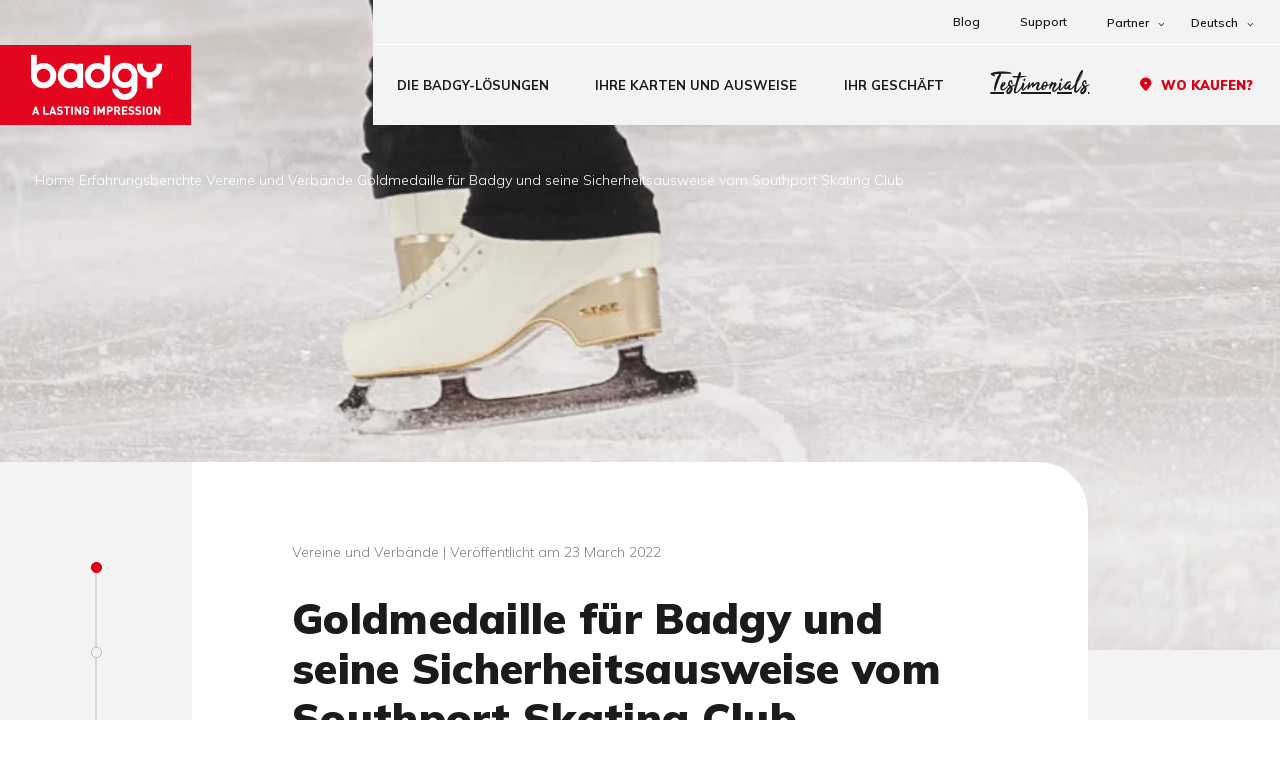

--- FILE ---
content_type: text/html; charset=UTF-8
request_url: https://de.badgy.com/testimonials/goldmedaille-fuer-badgy-und-seine-sicherheitsausweise-vom-southport-skating-club/
body_size: 18103
content:
	<!DOCTYPE html>
<html class="no-js" lang="de-DE">
    <head>
        <meta charset="UTF-8"/>

        <meta http-equiv="X-UA-Compatible" content="IE=edge">
        <meta name="viewport" content="width=device-width, initial-scale=1.0">

        <link rel="preload" href="https://de.badgy.com/wp-content/themes/Starter/assets/fonts/Tahu.woff2" as="font" type="font/woff2" crossorigin>
        <link rel="preload" href="https://de.badgy.com/wp-content/themes/Starter/assets/fonts/icomoon-v1.0/fonts/icomoon.ttf?adobmu" as="font" type="font/ttf" crossorigin>

        <!-- Google Tag Manager -->
<script>
	(function(w, d, s, l, i) {
		w[l] = w[l] || [];
		w[l].push({
			'gtm.start': new Date().getTime(),
			event: 'gtm.js'
		});
		var f = d.getElementsByTagName(s)[0],
			j = d.createElement(s),
			dl = l != 'dataLayer' ? '&l=' + l : '';
		j.async = true;
		j.src =
			'https://www.googletagmanager.com/gtm.js?id=' + i + dl;
		f.parentNode.insertBefore(j, f);
	})(window, document, 'script', 'dataLayer', 'GTM-PG24G6');
</script>
<!-- End Google Tag Manager -->

        <script src="https://www.badgy.com/wp-admin/admin-ajax.php?action=pll_xdata_check&#038;redirect=https%3A%2F%2Fde.badgy.com%2Ftestimonials%2Fgoldmedaille-fuer-badgy-und-seine-sicherheitsausweise-vom-southport-skating-club%2F&#038;nonce=4488d97287" async></script><meta name='robots' content='index, follow, max-image-preview:large, max-snippet:-1, max-video-preview:-1' />
<link rel="alternate" href="https://www.badgy.com/testimonials/southport-skating-club-awards-the-gold-to-badgy-for-arena-safety-badges/" hreflang="en" />
<link rel="alternate" href="https://fr.badgy.com/temoignages/medaille-dor-pour-badgy-et-ses-badges-de-securite-du-southport-skating-club/" hreflang="fr" />
<link rel="alternate" href="https://us.badgy.com/testimonials/southport-skating-club-awards-the-gold-to-badgy-for-arena-safety-badges/" hreflang="en-US" />
<link rel="alternate" href="https://it.badgy.com/testimonianze/badgy-vince-la-medaglia-doro-grazie-ai-suoi-badge-di-sicurezza-per-il-southport-skating-club/" hreflang="it" />
<link rel="alternate" href="https://es.badgy.com/testimonios/medalla-de-oro-para-badgy-y-sus-tarjetas-identificativas-de-seguridad-en-el-southport-skating-club/" hreflang="es" />
<link rel="alternate" href="https://de.badgy.com/testimonials/goldmedaille-fuer-badgy-und-seine-sicherheitsausweise-vom-southport-skating-club/" hreflang="de" />
<link rel="alternate" href="https://br.badgy.com/depoimentos/southport-skating-club-da-ouro-para-o-badgy-nos-crachas-de-seguranca-para-a-arena/" hreflang="pt" />
<link rel="alternate" href="https://us.badgy.com/testimonials/southport-skating-club-awards-the-gold-to-badgy-for-arena-safety-badges/" hreflang="en-CA" />

	<!-- This site is optimized with the Yoast SEO plugin v26.7 - https://yoast.com/wordpress/plugins/seo/ -->
	<title>Goldmedaille für Badgy und seine Sicherheitsausweise vom Southport Skating Club -</title>
	<link rel="canonical" href="https://de.badgy.com/testimonials/goldmedaille-fuer-badgy-und-seine-sicherheitsausweise-vom-southport-skating-club/" />
	<meta property="og:locale" content="de_DE" />
	<meta property="og:locale:alternate" content="fr_FR" />
	<meta property="og:locale:alternate" content="en_GB" />
	<meta property="og:locale:alternate" content="en_US" />
	<meta property="og:locale:alternate" content="it_IT" />
	<meta property="og:locale:alternate" content="es_ES" />
	<meta property="og:locale:alternate" content="pt_BR" />
	<meta property="og:type" content="article" />
	<meta property="og:title" content="Goldmedaille für Badgy und seine Sicherheitsausweise vom Southport Skating Club -" />
	<meta property="og:description" content="Der Southport Skating Club war entschlossen, die Sicherheit seiner Einrichtungen und Veranstaltungen zu erhöhen. Badgy wurde in den letzten Jahren für den Druck von Tausenden von Akkreditierungen ausgewählt." />
	<meta property="og:url" content="https://de.badgy.com/testimonials/goldmedaille-fuer-badgy-und-seine-sicherheitsausweise-vom-southport-skating-club/" />
	<meta property="og:image" content="https://www.badgy.com/wp-content/uploads/2022/03/southport-main-1845x635-1.png" />
	<meta property="og:image:width" content="1845" />
	<meta property="og:image:height" content="632" />
	<meta property="og:image:type" content="image/png" />
	<meta name="twitter:card" content="summary_large_image" />
	<script type="application/ld+json" class="yoast-schema-graph">{"@context":"https://schema.org","@graph":[{"@type":"WebPage","@id":"https://de.badgy.com/testimonials/goldmedaille-fuer-badgy-und-seine-sicherheitsausweise-vom-southport-skating-club/","url":"https://de.badgy.com/testimonials/goldmedaille-fuer-badgy-und-seine-sicherheitsausweise-vom-southport-skating-club/","name":"Goldmedaille für Badgy und seine Sicherheitsausweise vom Southport Skating Club -","isPartOf":{"@id":"https://de.badgy.com/#website"},"primaryImageOfPage":{"@id":"https://de.badgy.com/testimonials/goldmedaille-fuer-badgy-und-seine-sicherheitsausweise-vom-southport-skating-club/#primaryimage"},"image":{"@id":"https://de.badgy.com/testimonials/goldmedaille-fuer-badgy-und-seine-sicherheitsausweise-vom-southport-skating-club/#primaryimage"},"thumbnailUrl":"https://de.badgy.com/wp-content/uploads/2022/03/southport-main-1845x635-1.png","datePublished":"2022-03-23T11:48:07+00:00","breadcrumb":{"@id":"https://de.badgy.com/testimonials/goldmedaille-fuer-badgy-und-seine-sicherheitsausweise-vom-southport-skating-club/#breadcrumb"},"inLanguage":"de-DE","potentialAction":[{"@type":"ReadAction","target":["https://de.badgy.com/testimonials/goldmedaille-fuer-badgy-und-seine-sicherheitsausweise-vom-southport-skating-club/"]}]},{"@type":"ImageObject","inLanguage":"de-DE","@id":"https://de.badgy.com/testimonials/goldmedaille-fuer-badgy-und-seine-sicherheitsausweise-vom-southport-skating-club/#primaryimage","url":"https://de.badgy.com/wp-content/uploads/2022/03/southport-main-1845x635-1.png","contentUrl":"https://de.badgy.com/wp-content/uploads/2022/03/southport-main-1845x635-1.png","width":1845,"height":632},{"@type":"BreadcrumbList","@id":"https://de.badgy.com/testimonials/goldmedaille-fuer-badgy-und-seine-sicherheitsausweise-vom-southport-skating-club/#breadcrumb","itemListElement":[{"@type":"ListItem","position":1,"name":"Home","item":"https://de.badgy.com/"},{"@type":"ListItem","position":2,"name":"Erfahrungsberichte","item":"https://de.badgy.com/testimonials/"},{"@type":"ListItem","position":3,"name":"Vereine und Verbände","item":"https://de.badgy.com/testimonials/?category=vereine-verbande"},{"@type":"ListItem","position":4,"name":"Goldmedaille für Badgy und seine Sicherheitsausweise vom Southport Skating Club"}]},{"@type":"WebSite","@id":"https://de.badgy.com/#website","url":"https://de.badgy.com/","name":"","description":"Avec l&#039;imprimante à cartes Badgy, imprimez vous-mêmes vos cartes et badges sur cartes plastique","potentialAction":[{"@type":"SearchAction","target":{"@type":"EntryPoint","urlTemplate":"https://de.badgy.com/?s={search_term_string}"},"query-input":{"@type":"PropertyValueSpecification","valueRequired":true,"valueName":"search_term_string"}}],"inLanguage":"de-DE"}]}</script>
	<!-- / Yoast SEO plugin. -->


<link rel='dns-prefetch' href='//www.badgy.com' />
<link href='https://fonts.gstatic.com' crossorigin rel='preconnect' />
<style id='wp-img-auto-sizes-contain-inline-css'>
img:is([sizes=auto i],[sizes^="auto," i]){contain-intrinsic-size:3000px 1500px}
/*# sourceURL=wp-img-auto-sizes-contain-inline-css */
</style>
<link rel='stylesheet' id='formidable-css' href='https://www.badgy.com/wp-admin/admin-ajax.php?action=frmpro_css&#038;ver=12211511' media='all' />
<style id='wp-block-library-inline-css'>
:root{--wp-block-synced-color:#7a00df;--wp-block-synced-color--rgb:122,0,223;--wp-bound-block-color:var(--wp-block-synced-color);--wp-editor-canvas-background:#ddd;--wp-admin-theme-color:#007cba;--wp-admin-theme-color--rgb:0,124,186;--wp-admin-theme-color-darker-10:#006ba1;--wp-admin-theme-color-darker-10--rgb:0,107,160.5;--wp-admin-theme-color-darker-20:#005a87;--wp-admin-theme-color-darker-20--rgb:0,90,135;--wp-admin-border-width-focus:2px}@media (min-resolution:192dpi){:root{--wp-admin-border-width-focus:1.5px}}.wp-element-button{cursor:pointer}:root .has-very-light-gray-background-color{background-color:#eee}:root .has-very-dark-gray-background-color{background-color:#313131}:root .has-very-light-gray-color{color:#eee}:root .has-very-dark-gray-color{color:#313131}:root .has-vivid-green-cyan-to-vivid-cyan-blue-gradient-background{background:linear-gradient(135deg,#00d084,#0693e3)}:root .has-purple-crush-gradient-background{background:linear-gradient(135deg,#34e2e4,#4721fb 50%,#ab1dfe)}:root .has-hazy-dawn-gradient-background{background:linear-gradient(135deg,#faaca8,#dad0ec)}:root .has-subdued-olive-gradient-background{background:linear-gradient(135deg,#fafae1,#67a671)}:root .has-atomic-cream-gradient-background{background:linear-gradient(135deg,#fdd79a,#004a59)}:root .has-nightshade-gradient-background{background:linear-gradient(135deg,#330968,#31cdcf)}:root .has-midnight-gradient-background{background:linear-gradient(135deg,#020381,#2874fc)}:root{--wp--preset--font-size--normal:16px;--wp--preset--font-size--huge:42px}.has-regular-font-size{font-size:1em}.has-larger-font-size{font-size:2.625em}.has-normal-font-size{font-size:var(--wp--preset--font-size--normal)}.has-huge-font-size{font-size:var(--wp--preset--font-size--huge)}.has-text-align-center{text-align:center}.has-text-align-left{text-align:left}.has-text-align-right{text-align:right}.has-fit-text{white-space:nowrap!important}#end-resizable-editor-section{display:none}.aligncenter{clear:both}.items-justified-left{justify-content:flex-start}.items-justified-center{justify-content:center}.items-justified-right{justify-content:flex-end}.items-justified-space-between{justify-content:space-between}.screen-reader-text{border:0;clip-path:inset(50%);height:1px;margin:-1px;overflow:hidden;padding:0;position:absolute;width:1px;word-wrap:normal!important}.screen-reader-text:focus{background-color:#ddd;clip-path:none;color:#444;display:block;font-size:1em;height:auto;left:5px;line-height:normal;padding:15px 23px 14px;text-decoration:none;top:5px;width:auto;z-index:100000}html :where(.has-border-color){border-style:solid}html :where([style*=border-top-color]){border-top-style:solid}html :where([style*=border-right-color]){border-right-style:solid}html :where([style*=border-bottom-color]){border-bottom-style:solid}html :where([style*=border-left-color]){border-left-style:solid}html :where([style*=border-width]){border-style:solid}html :where([style*=border-top-width]){border-top-style:solid}html :where([style*=border-right-width]){border-right-style:solid}html :where([style*=border-bottom-width]){border-bottom-style:solid}html :where([style*=border-left-width]){border-left-style:solid}html :where(img[class*=wp-image-]){height:auto;max-width:100%}:where(figure){margin:0 0 1em}html :where(.is-position-sticky){--wp-admin--admin-bar--position-offset:var(--wp-admin--admin-bar--height,0px)}@media screen and (max-width:600px){html :where(.is-position-sticky){--wp-admin--admin-bar--position-offset:0px}}

/*# sourceURL=wp-block-library-inline-css */
</style><style id='global-styles-inline-css'>
:root{--wp--preset--aspect-ratio--square: 1;--wp--preset--aspect-ratio--4-3: 4/3;--wp--preset--aspect-ratio--3-4: 3/4;--wp--preset--aspect-ratio--3-2: 3/2;--wp--preset--aspect-ratio--2-3: 2/3;--wp--preset--aspect-ratio--16-9: 16/9;--wp--preset--aspect-ratio--9-16: 9/16;--wp--preset--color--black: #000000;--wp--preset--color--cyan-bluish-gray: #abb8c3;--wp--preset--color--white: #ffffff;--wp--preset--color--pale-pink: #f78da7;--wp--preset--color--vivid-red: #cf2e2e;--wp--preset--color--luminous-vivid-orange: #ff6900;--wp--preset--color--luminous-vivid-amber: #fcb900;--wp--preset--color--light-green-cyan: #7bdcb5;--wp--preset--color--vivid-green-cyan: #00d084;--wp--preset--color--pale-cyan-blue: #8ed1fc;--wp--preset--color--vivid-cyan-blue: #0693e3;--wp--preset--color--vivid-purple: #9b51e0;--wp--preset--gradient--vivid-cyan-blue-to-vivid-purple: linear-gradient(135deg,rgb(6,147,227) 0%,rgb(155,81,224) 100%);--wp--preset--gradient--light-green-cyan-to-vivid-green-cyan: linear-gradient(135deg,rgb(122,220,180) 0%,rgb(0,208,130) 100%);--wp--preset--gradient--luminous-vivid-amber-to-luminous-vivid-orange: linear-gradient(135deg,rgb(252,185,0) 0%,rgb(255,105,0) 100%);--wp--preset--gradient--luminous-vivid-orange-to-vivid-red: linear-gradient(135deg,rgb(255,105,0) 0%,rgb(207,46,46) 100%);--wp--preset--gradient--very-light-gray-to-cyan-bluish-gray: linear-gradient(135deg,rgb(238,238,238) 0%,rgb(169,184,195) 100%);--wp--preset--gradient--cool-to-warm-spectrum: linear-gradient(135deg,rgb(74,234,220) 0%,rgb(151,120,209) 20%,rgb(207,42,186) 40%,rgb(238,44,130) 60%,rgb(251,105,98) 80%,rgb(254,248,76) 100%);--wp--preset--gradient--blush-light-purple: linear-gradient(135deg,rgb(255,206,236) 0%,rgb(152,150,240) 100%);--wp--preset--gradient--blush-bordeaux: linear-gradient(135deg,rgb(254,205,165) 0%,rgb(254,45,45) 50%,rgb(107,0,62) 100%);--wp--preset--gradient--luminous-dusk: linear-gradient(135deg,rgb(255,203,112) 0%,rgb(199,81,192) 50%,rgb(65,88,208) 100%);--wp--preset--gradient--pale-ocean: linear-gradient(135deg,rgb(255,245,203) 0%,rgb(182,227,212) 50%,rgb(51,167,181) 100%);--wp--preset--gradient--electric-grass: linear-gradient(135deg,rgb(202,248,128) 0%,rgb(113,206,126) 100%);--wp--preset--gradient--midnight: linear-gradient(135deg,rgb(2,3,129) 0%,rgb(40,116,252) 100%);--wp--preset--font-size--small: 13px;--wp--preset--font-size--medium: 20px;--wp--preset--font-size--large: 36px;--wp--preset--font-size--x-large: 42px;--wp--preset--spacing--20: 0.44rem;--wp--preset--spacing--30: 0.67rem;--wp--preset--spacing--40: 1rem;--wp--preset--spacing--50: 1.5rem;--wp--preset--spacing--60: 2.25rem;--wp--preset--spacing--70: 3.38rem;--wp--preset--spacing--80: 5.06rem;--wp--preset--shadow--natural: 6px 6px 9px rgba(0, 0, 0, 0.2);--wp--preset--shadow--deep: 12px 12px 50px rgba(0, 0, 0, 0.4);--wp--preset--shadow--sharp: 6px 6px 0px rgba(0, 0, 0, 0.2);--wp--preset--shadow--outlined: 6px 6px 0px -3px rgb(255, 255, 255), 6px 6px rgb(0, 0, 0);--wp--preset--shadow--crisp: 6px 6px 0px rgb(0, 0, 0);}:where(.is-layout-flex){gap: 0.5em;}:where(.is-layout-grid){gap: 0.5em;}body .is-layout-flex{display: flex;}.is-layout-flex{flex-wrap: wrap;align-items: center;}.is-layout-flex > :is(*, div){margin: 0;}body .is-layout-grid{display: grid;}.is-layout-grid > :is(*, div){margin: 0;}:where(.wp-block-columns.is-layout-flex){gap: 2em;}:where(.wp-block-columns.is-layout-grid){gap: 2em;}:where(.wp-block-post-template.is-layout-flex){gap: 1.25em;}:where(.wp-block-post-template.is-layout-grid){gap: 1.25em;}.has-black-color{color: var(--wp--preset--color--black) !important;}.has-cyan-bluish-gray-color{color: var(--wp--preset--color--cyan-bluish-gray) !important;}.has-white-color{color: var(--wp--preset--color--white) !important;}.has-pale-pink-color{color: var(--wp--preset--color--pale-pink) !important;}.has-vivid-red-color{color: var(--wp--preset--color--vivid-red) !important;}.has-luminous-vivid-orange-color{color: var(--wp--preset--color--luminous-vivid-orange) !important;}.has-luminous-vivid-amber-color{color: var(--wp--preset--color--luminous-vivid-amber) !important;}.has-light-green-cyan-color{color: var(--wp--preset--color--light-green-cyan) !important;}.has-vivid-green-cyan-color{color: var(--wp--preset--color--vivid-green-cyan) !important;}.has-pale-cyan-blue-color{color: var(--wp--preset--color--pale-cyan-blue) !important;}.has-vivid-cyan-blue-color{color: var(--wp--preset--color--vivid-cyan-blue) !important;}.has-vivid-purple-color{color: var(--wp--preset--color--vivid-purple) !important;}.has-black-background-color{background-color: var(--wp--preset--color--black) !important;}.has-cyan-bluish-gray-background-color{background-color: var(--wp--preset--color--cyan-bluish-gray) !important;}.has-white-background-color{background-color: var(--wp--preset--color--white) !important;}.has-pale-pink-background-color{background-color: var(--wp--preset--color--pale-pink) !important;}.has-vivid-red-background-color{background-color: var(--wp--preset--color--vivid-red) !important;}.has-luminous-vivid-orange-background-color{background-color: var(--wp--preset--color--luminous-vivid-orange) !important;}.has-luminous-vivid-amber-background-color{background-color: var(--wp--preset--color--luminous-vivid-amber) !important;}.has-light-green-cyan-background-color{background-color: var(--wp--preset--color--light-green-cyan) !important;}.has-vivid-green-cyan-background-color{background-color: var(--wp--preset--color--vivid-green-cyan) !important;}.has-pale-cyan-blue-background-color{background-color: var(--wp--preset--color--pale-cyan-blue) !important;}.has-vivid-cyan-blue-background-color{background-color: var(--wp--preset--color--vivid-cyan-blue) !important;}.has-vivid-purple-background-color{background-color: var(--wp--preset--color--vivid-purple) !important;}.has-black-border-color{border-color: var(--wp--preset--color--black) !important;}.has-cyan-bluish-gray-border-color{border-color: var(--wp--preset--color--cyan-bluish-gray) !important;}.has-white-border-color{border-color: var(--wp--preset--color--white) !important;}.has-pale-pink-border-color{border-color: var(--wp--preset--color--pale-pink) !important;}.has-vivid-red-border-color{border-color: var(--wp--preset--color--vivid-red) !important;}.has-luminous-vivid-orange-border-color{border-color: var(--wp--preset--color--luminous-vivid-orange) !important;}.has-luminous-vivid-amber-border-color{border-color: var(--wp--preset--color--luminous-vivid-amber) !important;}.has-light-green-cyan-border-color{border-color: var(--wp--preset--color--light-green-cyan) !important;}.has-vivid-green-cyan-border-color{border-color: var(--wp--preset--color--vivid-green-cyan) !important;}.has-pale-cyan-blue-border-color{border-color: var(--wp--preset--color--pale-cyan-blue) !important;}.has-vivid-cyan-blue-border-color{border-color: var(--wp--preset--color--vivid-cyan-blue) !important;}.has-vivid-purple-border-color{border-color: var(--wp--preset--color--vivid-purple) !important;}.has-vivid-cyan-blue-to-vivid-purple-gradient-background{background: var(--wp--preset--gradient--vivid-cyan-blue-to-vivid-purple) !important;}.has-light-green-cyan-to-vivid-green-cyan-gradient-background{background: var(--wp--preset--gradient--light-green-cyan-to-vivid-green-cyan) !important;}.has-luminous-vivid-amber-to-luminous-vivid-orange-gradient-background{background: var(--wp--preset--gradient--luminous-vivid-amber-to-luminous-vivid-orange) !important;}.has-luminous-vivid-orange-to-vivid-red-gradient-background{background: var(--wp--preset--gradient--luminous-vivid-orange-to-vivid-red) !important;}.has-very-light-gray-to-cyan-bluish-gray-gradient-background{background: var(--wp--preset--gradient--very-light-gray-to-cyan-bluish-gray) !important;}.has-cool-to-warm-spectrum-gradient-background{background: var(--wp--preset--gradient--cool-to-warm-spectrum) !important;}.has-blush-light-purple-gradient-background{background: var(--wp--preset--gradient--blush-light-purple) !important;}.has-blush-bordeaux-gradient-background{background: var(--wp--preset--gradient--blush-bordeaux) !important;}.has-luminous-dusk-gradient-background{background: var(--wp--preset--gradient--luminous-dusk) !important;}.has-pale-ocean-gradient-background{background: var(--wp--preset--gradient--pale-ocean) !important;}.has-electric-grass-gradient-background{background: var(--wp--preset--gradient--electric-grass) !important;}.has-midnight-gradient-background{background: var(--wp--preset--gradient--midnight) !important;}.has-small-font-size{font-size: var(--wp--preset--font-size--small) !important;}.has-medium-font-size{font-size: var(--wp--preset--font-size--medium) !important;}.has-large-font-size{font-size: var(--wp--preset--font-size--large) !important;}.has-x-large-font-size{font-size: var(--wp--preset--font-size--x-large) !important;}
/*# sourceURL=global-styles-inline-css */
</style>

<style id='classic-theme-styles-inline-css'>
/*! This file is auto-generated */
.wp-block-button__link{color:#fff;background-color:#32373c;border-radius:9999px;box-shadow:none;text-decoration:none;padding:calc(.667em + 2px) calc(1.333em + 2px);font-size:1.125em}.wp-block-file__button{background:#32373c;color:#fff;text-decoration:none}
/*# sourceURL=/wp-includes/css/classic-themes.min.css */
</style>
<link rel='stylesheet' id='Main_css-css' href='https://de.badgy.com/wp-content/themes/Starter/assets/css/main.css?ver=1324052' media='all' />
<link rel='stylesheet' id='wp_mailjet_form_builder_widget-widget-front-styles-css' href='https://de.badgy.com/wp-content/plugins/mailjet-for-wordpress/src/widgetformbuilder/css/front-widget.css?ver=6.1.6' media='all' />
<script src="https://de.badgy.com/wp-includes/js/jquery/jquery.min.js?ver=3.7.1" id="jquery-core-js"></script>
<script src="https://de.badgy.com/wp-includes/js/jquery/jquery-migrate.min.js?ver=3.4.1" id="jquery-migrate-js"></script>
            <meta name="facebook-domain-verification" content="s9uuz5bh5gvjnzftevzxbht80zbnd5">
        <link rel="icon" href="https://de.badgy.com/wp-content/uploads/2021/03/favicon.ico" sizes="32x32" />
<link rel="icon" href="https://de.badgy.com/wp-content/uploads/2021/03/favicon.ico" sizes="192x192" />
<link rel="apple-touch-icon" href="https://de.badgy.com/wp-content/uploads/2021/03/favicon.ico" />
<meta name="msapplication-TileImage" content="https://de.badgy.com/wp-content/uploads/2021/03/favicon.ico" />
<noscript><style id="rocket-lazyload-nojs-css">.rll-youtube-player, [data-lazy-src]{display:none !important;}</style></noscript>		<!-- Remove animation if js is disabled -->
	<noscript>
		<style type="text/css">
			.fade-in-from-top {
				opacity: 1 !important;
				transform: translateY(0) scale3d(1, 1, 1) !important;
			}
		</style>
	</noscript>
</head><body class="wp-singular temoignages-template-default single single-temoignages postid-7176 wp-theme-Starter ">

<!-- Google Tag Manager (noscript) -->
<noscript><iframe
		src="https://www.googletagmanager.com/ns.html?id=GTM-PG24G6"
		height="0" width="0" style="display:none;visibility:hidden"></iframe></noscript>
<!-- End Google Tag Manager (noscript) -->

<script>
	window.dataLayer = window.dataLayer || [];
	dataLayer.push({
		'environnement': {
			'language': 'de',
			'pageType': 'single - temoignages'
		}
	});
</script>

<div class="secondary-menu">
        <ul class="menu list-unstyled">
                    <li class="menu-item menu-item-type-post_type menu-item-object-page current_page_parent menu-item-4842">
                                    <a  target="_self"  href="https://de.badgy.com/blog/">Blog</a>
                
                
            </li>
                    <li class="menu-item menu-item-type-custom menu-item-object-custom menu-item-4649">
                                    <a  target="_self"  href="https://de.badgy.com/technische-unterstuetzung/">Support</a>
                
                
            </li>
                    <li class="menu-item menu-item-type-custom menu-item-object-custom menu-item-has-children menu-item-4650">
                                                    <button class="js-sub-menu-open">Partner <i class="icon-chevron-down"></i></button>
                
                  <ul class="sub-menu list-unstyled">

              <li class="sub-menu-header">
        <button class="js-sub-menu-close">
            <i class="icon-chevron-down"></i>
            <span>Partner</span>
        </button>
      </li>
    
          <li class="menu-item menu-item-type-post_type menu-item-object-page menu-item-4651">
        <a  target="_self"  href="https://de.badgy.com/haendler-werden/">Händler werden</a>

        
      </li>
          <li class="menu-item menu-item-type-custom menu-item-object-custom menu-item-4652">
        <a  target="_self"  href="https://partners.evolis.com/index/index/lang/en_US">Zugang zur Partnerseite</a>

        
      </li>
      </ul>

            </li>
                    <li class="menu-langues menu-item-has-children menu-item menu-item-type-custom menu-item-object-custom menu-item-4653">
                                    <button class="js-sub-menu-lang-open">Deutsch <i class="icon-chevron-down"></i></button>

                      <ul class="sub-menu list-unstyled">

        
          <li class="menu-item menu-item-current">
        <a  href="https://fr.badgy.com/temoignages/medaille-dor-pour-badgy-et-ses-badges-de-securite-du-southport-skating-club/">Français</a>

        
      </li>
          <li class="menu-item">
        <a  href="https://www.badgy.com/testimonials/southport-skating-club-awards-the-gold-to-badgy-for-arena-safety-badges/">English</a>

        
      </li>
          <li class="menu-item">
        <a  href="https://us.badgy.com/testimonials/southport-skating-club-awards-the-gold-to-badgy-for-arena-safety-badges/">English US</a>

        
      </li>
          <li class="menu-item">
        <a  href="https://it.badgy.com/testimonianze/badgy-vince-la-medaglia-doro-grazie-ai-suoi-badge-di-sicurezza-per-il-southport-skating-club/">Italiano</a>

        
      </li>
          <li class="menu-item">
        <a  href="https://es.badgy.com/testimonios/medalla-de-oro-para-badgy-y-sus-tarjetas-identificativas-de-seguridad-en-el-southport-skating-club/">Español</a>

        
      </li>
          <li class="menu-item">
        <a  href="https://br.badgy.com/depoimentos/southport-skating-club-da-ouro-para-o-badgy-nos-crachas-de-seguranca-para-a-arena/">Português</a>

        
      </li>
          <li class="menu-item">
        <a  target="_blank"  href="https://badgy.cn/">简体中文</a>

        
      </li>
      </ul>

                                
                
            </li>
            </ul>
</div>
<div class="header-blank"></div>
<header class="header">

    
        <div class="header__left">

            <a href="/" class="header__logo">
                <img loading="eager" class="header__logo__desktop" src="https://de.badgy.com/wp-content/uploads/2021/05/logo-badgy-a-lasting-impression.png" width="191" height="80" alt=""/>
                <img loading="eager" class="header__logo__mobile" src="https://de.badgy.com/wp-content/uploads/2021/04/image-8.svg" width="129" height="54" alt=""/></a>

                                    <ul class="menu menu-langues--mobile list-unstyled"></ul>

        </div>
        
        <div class="header__right">

            <div
                class="header__right__inner">

                                <nav id="navigation" class="js-primary-menu-wrapper primary-menu">

                        <ul class="menu list-unstyled js-primary-menu">
        
            <li
                class="menu-solutions menu-item-has-children menu-item menu-item-type-custom menu-item-object-custom menu-item-4581">

                                                    <button class="js-sub-menu-open">Die Badgy-Lösungen</button>
                
                
                
                    
<div class="sub-menu sub-menu-solutions">
    <div class="sub-menu__left">
        <img loading="lazy" src="https://de.badgy.com/wp-content/uploads/2025/06/badgy200-pack-scaled-500x0-c-default.png" alt=""/></div>
    <div class="sub-menu__right">

        <div class="sub-menu-header">
            <button class="js-sub-menu-close">
                <i class="icon-chevron-down"></i>
                <span>Die Badgy-Lösungen</span>
            </button>
        </div>
        <div class="sub-menu-body">
            <a href="https://de.badgy.com/die-badgy-loesungen/" class="sub-menu-solutions__top">
                <span class="h2" data-anim="bottom-to-top" data-delay="0.1">Die Badgy-Lösungen</span>
                <span class="sub-menu-solutions__subtitle" data-anim="bottom-to-top" data-delay="0.2">Badgy bietet zwei Komplettlösungen, Badgy100 und Badgy200, zum sofortigen Erstellen und Drucken von personalisierten Karten und Ausweisen.</span>

                <span class="cta" data-text="Unsere Lösungen" data-anim="bottom-to-top" data-delay="0.3">
                    <span>Unsere Lösungen</span>
                    <i class="icon-arrow"></i>
                </span>
            </a>

            <ul class="sub-menu__grid list-unstyled">
                                    <li>
                        <a href="https://de.badgy.com/software-badgy/">
                            <span class="sub-menu__grid__img" data-anim="bottom-to-top" data-delay="0.4">
                                <img loading="lazy" src="https://de.badgy.com/wp-content/uploads/2021/04/badgy-all-in-one-solution-software-250x0-c-default.png" alt="Badgy - Solution tout-en-un - Logiciel"/>
                            </span>
                            <span class="sub-menu__link" data-anim="bottom-to-top" data-delay="0.5">Software</span>
                        </a>
                    </li>
                                    <li>
                        <a href="https://de.badgy.com/vorlagenbibliothek/">
                            <span class="sub-menu__grid__img" data-anim="bottom-to-top" data-delay="0.4">
                                <img loading="lazy" src="https://de.badgy.com/wp-content/uploads/2021/04/badgy-all-in-one-solution-template-library-250x0-c-default.png" alt=""/>
                            </span>
                            <span class="sub-menu__link" data-anim="bottom-to-top" data-delay="0.5">Vorlagenbibliothek</span>
                        </a>
                    </li>
                                    <li>
                        <a href="https://de.badgy.com/drucker/">
                            <span class="sub-menu__grid__img" data-anim="bottom-to-top" data-delay="0.4">
                                <img loading="lazy" src="https://de.badgy.com/wp-content/uploads/2021/04/group-10-250x0-c-default.png" alt="Badgy printers"/>
                            </span>
                            <span class="sub-menu__link" data-anim="bottom-to-top" data-delay="0.5">Drucker</span>
                        </a>
                    </li>
                                    <li>
                        <a href="https://de.badgy.com/verbrauchsmaterialien-accessoires/">
                            <span class="sub-menu__grid__img" data-anim="bottom-to-top" data-delay="0.4">
                                <img loading="lazy" src="https://de.badgy.com/wp-content/uploads/2021/05/ymckoribbon100cards-removebg-preview-250x0-c-default.png" alt="YMCKO_ribbon___100_cards"/>
                            </span>
                            <span class="sub-menu__link" data-anim="bottom-to-top" data-delay="0.5">Verbrauchsmaterialien & Zubehör </span>
                        </a>
                    </li>
                            </ul>
        </div>
                    <div class="sub-menu__bottom" data-anim="bottom-to-top" data-delay="0.6">
                <span>Haben Sie Fragen?</span>
                <a href="https://de.badgy.com/haeufig-gestellte-fragen/"  class="cta" data-text="Konsultieren Sie unsere FAQ">
                    <span>Konsultieren Sie unsere FAQ</span>
                </a>
            </div>
        
    </div>
</div>

                
                                
            </li>
        
            <li
                class="menu-cartes menu-item-has-children menu-item menu-item-type-custom menu-item-object-custom menu-item-4582">

                                                    <button class="js-sub-menu-open">Ihre Karten und Ausweise</button>
                
                
                                    <div class="sub-menu sub-menu-cartes js-sub-menu-imglist">
    <div class="sub-menu__left">
        <div class="sub-menu__imglist">
                                                <img loading="eager" class="js-sub-menu-img" src="https://de.badgy.com/wp-content/uploads/2021/05/employee-badges-500x0-c-default.jpg" alt="employee-badges-badgy"/>
                                    <img loading="eager" class="js-sub-menu-img" src="https://de.badgy.com/wp-content/uploads/2021/05/membership-cards-500x0-c-default.jpg" alt="Membership cards Badgy"/>
                                    <img loading="eager" class="js-sub-menu-img" src="https://de.badgy.com/wp-content/uploads/2021/05/student-cards-500x0-c-default.jpg" alt="Student cards Badgy"/>
                                    <img loading="eager" class="js-sub-menu-img" src="https://de.badgy.com/wp-content/uploads/2021/05/event-badges-500x0-c-default.jpg" alt="Badgy event badges"/>
                                    <img loading="eager" class="js-sub-menu-img" src="https://de.badgy.com/wp-content/uploads/2021/05/loyalty-cards-500x0-c-default.jpg" alt="Badgy loyalty cards"/>
                                                                <img loading="eager" class="js-sub-menu-img" src="https://de.badgy.com/wp-content/uploads/2021/05/gift-cards-500x0-c-default.jpg" alt="Badgy gift cards"/>
                                    <img loading="eager" class="js-sub-menu-img" src="https://de.badgy.com/wp-content/uploads/2021/05/business-cards-1-500x0-c-default.jpg" alt="Business Badgy cards"/>
                                    <img loading="eager" class="js-sub-menu-img" src="https://de.badgy.com/wp-content/uploads/2021/05/visitor-badges-1-500x0-c-default.jpg" alt="Badgy visitor badges"/>
                                    <img loading="eager" class="js-sub-menu-img" src="https://de.badgy.com/wp-content/uploads/2021/05/school-badges-1-500x0-c-default.jpg" alt="Badgy school badges"/>
                                                                <img loading="eager" class="js-sub-menu-img" src="https://de.badgy.com/wp-content/uploads/2021/05/library-cards-500x0-c-default.jpg" alt="Badgy library cards"/>
                                    <img loading="eager" class="js-sub-menu-img" src="https://de.badgy.com/wp-content/uploads/2021/05/cafeteria-cards-500x0-c-default.jpg" alt="Badgy cafeteria cards"/>
                                    <img loading="eager" class="js-sub-menu-img" src="https://de.badgy.com/wp-content/uploads/2021/05/certification-cards-500x0-c-default.jpg" alt="Badgy certification cards"/>
                                    <img loading="eager" class="js-sub-menu-img" src="https://de.badgy.com/wp-content/uploads/2021/05/interior-signage-1-500x0-c-default.jpg" alt="Badgy interior signage"/>
                                    </div>
    </div>
    <div class="sub-menu__right">

        <div class="sub-menu-header">
            <button class="js-sub-menu-close">
                <i class="icon-chevron-down"></i>
                <span>Ihre Karten und Ausweise</span>
            </button>
        </div>

        <div class="sub-menu-cartes__grid">
                                        <ul class="list-unstyled">
                                            <li data-anim="bottom-to-top" data-delay="0.1">
                            <a href="https://de.badgy.com/mitarbeiterausweise/"  class="sub-menu__link js-sub-menu-hover" data-index="0">Mitarbeiterausweise</a>
                        </li>
                                                                    <li data-anim="bottom-to-top" data-delay="0.1">
                            <a href="https://de.badgy.com/mitgliedskarten/"  class="sub-menu__link js-sub-menu-hover" data-index="1">Mitgliedskarten</a>
                        </li>
                                                                    <li data-anim="bottom-to-top" data-delay="0.1">
                            <a href="https://de.badgy.com/schueler-studentenausweise/"  class="sub-menu__link js-sub-menu-hover" data-index="2">Studentenausweise</a>
                        </li>
                                                                    <li data-anim="bottom-to-top" data-delay="0.1">
                            <a href="https://de.badgy.com/veranstaltungsausweise/"  class="sub-menu__link js-sub-menu-hover" data-index="3">Veranstaltungsausweise</a>
                        </li>
                                                                    <li data-anim="bottom-to-top" data-delay="0.1">
                            <a href="https://de.badgy.com/kundenkarten/"  class="sub-menu__link js-sub-menu-hover" data-index="4">Kundenkarten</a>
                        </li>
                                                            </ul>
                            <ul class="list-unstyled">
                                            <li data-anim="bottom-to-top" data-delay="0.1">
                            <a href="https://de.badgy.com/geschenkkarten/"  class="sub-menu__link js-sub-menu-hover" data-index="5">Geschenkkarten</a>
                        </li>
                                                                    <li data-anim="bottom-to-top" data-delay="0.1">
                            <a href="https://de.badgy.com/visitenkarten/"  class="sub-menu__link js-sub-menu-hover" data-index="6">Visitenkarten</a>
                        </li>
                                                                    <li data-anim="bottom-to-top" data-delay="0.1">
                            <a href="https://de.badgy.com/besucherausweise/"  class="sub-menu__link js-sub-menu-hover" data-index="7">Besucherausweise</a>
                        </li>
                                                                    <li data-anim="bottom-to-top" data-delay="0.1">
                            <a href="https://de.badgy.com/schulausweise/"  class="sub-menu__link js-sub-menu-hover" data-index="8">Schulausweise</a>
                        </li>
                                                            </ul>
                            <ul class="list-unstyled">
                                            <li data-anim="bottom-to-top" data-delay="0.1">
                            <a href="https://de.badgy.com/bibliotheksausweise/"  class="sub-menu__link js-sub-menu-hover" data-index="9">Bibliotheksausweise</a>
                        </li>
                                                                    <li data-anim="bottom-to-top" data-delay="0.1">
                            <a href="https://de.badgy.com/kantinenausweise/"  class="sub-menu__link js-sub-menu-hover" data-index="10">Kantinenausweise</a>
                        </li>
                                                                    <li data-anim="bottom-to-top" data-delay="0.1">
                            <a href="https://de.badgy.com/zertifizierungskarten/"  class="sub-menu__link js-sub-menu-hover" data-index="11">Zertifizierungskarten</a>
                        </li>
                                                                    <li data-anim="bottom-to-top" data-delay="0.1">
                            <a href="https://de.badgy.com/innenbeschilderung/"  class="sub-menu__link js-sub-menu-hover" data-index="12">Innenbeschilderung</a>
                        </li>
                                                            </ul>
                    </div>
                    <div class="sub-menu__bottom" data-anim="bottom-to-top" data-delay="0.6">
                <img loading="eager" src="https://de.badgy.com/wp-content/uploads/2021/04/illu-1.svg" alt=""/>
                <span>Sie suchen nach Inspiration, Vorlagen?</span>
                <a href="https://de.badgy.com/vorlagenbibliothek/"  class="cta" data-text="Entdecken Sie unsere Vorlagenbibliothek">
                    <span>Entdecken Sie unsere Vorlagenbibliothek</span>
                </a>
            </div>
        
    </div>
</div>
                
                                
            </li>
        
            <li
                class="menu-secteurs menu-item-has-children menu-item menu-item-type-custom menu-item-object-custom menu-item-4583">

                                                    <button class="js-sub-menu-open">Ihr Geschäft</button>
                
                
                                    
<div class="sub-menu sub-menu-secteurs js-sub-menu-imglist">
    <div class="sub-menu__left --fullimage">
        <div class="sub-menu__imglist">
                            <img loading="lazy" class="js-sub-menu-img" src="https://de.badgy.com/wp-content/uploads/2021/05/company-meeting--500x0-c-default.jpg" alt="Meeting with several employees identified with Badgy company badges"/>
                            <img loading="lazy" class="js-sub-menu-img" src="https://de.badgy.com/wp-content/uploads/2021/05/store-loyalty-card-500x0-c-default.jpg" alt="Saleswoman handing out a bag in her store using badgy to create her loyalty cards"/>
                            <img loading="lazy" class="js-sub-menu-img" src="https://de.badgy.com/wp-content/uploads/2021/05/students-in-their-university--500x0-c-default.jpg" alt="students from the same university identified through personalized Badgy school cards"/>
                            <img loading="lazy" class="js-sub-menu-img" src="https://de.badgy.com/wp-content/uploads/2021/05/cry-war-football-team-500x0-c-default.jpg" alt="Membership cards or members of associations with badgy printer"/>
                            <img loading="lazy" class="js-sub-menu-img" src="https://de.badgy.com/wp-content/uploads/2021/05/card-transmission--500x0-c-default.jpg" alt="Transmission of a personalized card thanks to the Badgy solution in a territorial agency"/>
                            <img loading="lazy" class="js-sub-menu-img" src="https://de.badgy.com/wp-content/uploads/2021/05/dentist-taking-notes-500x0-c-default.jpg" alt="Dentist, with his patient, identified with a personalized badge thanks to the badgy solution"/>
                    </div>
    </div>
    <div class="sub-menu__right">

        <div class="sub-menu-header">
            <button class="js-sub-menu-close">
                <i class="icon-chevron-down"></i>
                <span>Ihr Geschäft</span>
            </button>
        </div>

        <ul class="sub-menu__grid list-unstyled">

                            <li class="js-sub-menu-hover" data-index="0" data-anim="bottom-to-top" data-delay="0.1">
                    <a href="https://de.badgy.com/unternehmen/" >
                        <span class="sub-menu__grid__img">
                            <img loading="lazy" src="https://de.badgy.com/wp-content/uploads/2021/04/entreprises.svg" alt=""/>
                        </span>
                        <span class="sub-menu__link" data-anim="bottom-to-top" data-delay="0.1">Unternehmen</span>
                    </a>
                </li>
                            <li class="js-sub-menu-hover" data-index="1" data-anim="bottom-to-top" data-delay="0.2">
                    <a href="https://de.badgy.com/einzelhandelsgeschaefte/" >
                        <span class="sub-menu__grid__img">
                            <img loading="lazy" src="https://de.badgy.com/wp-content/uploads/2021/04/commerces.svg" alt=""/>
                        </span>
                        <span class="sub-menu__link" data-anim="bottom-to-top" data-delay="0.2">Einzelhandelsgeschäfte</span>
                    </a>
                </li>
                            <li class="js-sub-menu-hover" data-index="2" data-anim="bottom-to-top" data-delay="0.3">
                    <a href="https://de.badgy.com/schulische-einrichtungen/" >
                        <span class="sub-menu__grid__img">
                            <img loading="lazy" src="https://de.badgy.com/wp-content/uploads/2021/04/ecoles.svg" alt=""/>
                        </span>
                        <span class="sub-menu__link" data-anim="bottom-to-top" data-delay="0.3">Schulische Einrichtungen</span>
                    </a>
                </li>
                            <li class="js-sub-menu-hover" data-index="3" data-anim="bottom-to-top" data-delay="0.4">
                    <a href="https://de.badgy.com/vereine-verbande/" >
                        <span class="sub-menu__grid__img">
                            <img loading="lazy" src="https://de.badgy.com/wp-content/uploads/2021/04/assos.svg" alt=""/>
                        </span>
                        <span class="sub-menu__link" data-anim="bottom-to-top" data-delay="0.4">Vereine & Verbände</span>
                    </a>
                </li>
                            <li class="js-sub-menu-hover" data-index="4" data-anim="bottom-to-top" data-delay="0.5">
                    <a href="https://de.badgy.com/gebietskorperschaften/" >
                        <span class="sub-menu__grid__img">
                            <img loading="lazy" src="https://de.badgy.com/wp-content/uploads/2021/04/collectivites.svg" alt=""/>
                        </span>
                        <span class="sub-menu__link" data-anim="bottom-to-top" data-delay="0.5">Gebietskörperschaften</span>
                    </a>
                </li>
                            <li class="js-sub-menu-hover" data-index="5" data-anim="bottom-to-top" data-delay="0.6">
                    <a href="https://de.badgy.com/gesundheitsfachkraefte/" >
                        <span class="sub-menu__grid__img">
                            <img loading="lazy" src="https://de.badgy.com/wp-content/uploads/2021/04/sante.svg" alt=""/>
                        </span>
                        <span class="sub-menu__link" data-anim="bottom-to-top" data-delay="0.6">Gesundheitsfachkräfte</span>
                    </a>
                </li>
            
        </ul>
                    <div class="sub-menu__bottom" data-anim="bottom-to-top" data-delay="0.6">
                <span>Haben Sie Fragen?</span>
                <a href="https://de.badgy.com/haeufig-gestellte-fragen/"  class="cta" data-text="Konsultieren Sie unsere FAQ">
                    <span>Konsultieren Sie unsere FAQ</span>
                </a>
            </div>
        
    </div>
</div>
                
                                
            </li>
        
            <li
                class="menu-temoignages menu-item menu-item-type-custom menu-item-object-custom current-menu-item menu-item-4584">

                                                    <a  target="_self"  href="https://de.badgy.com/testimonials/">Testimonials</a>
                
                
                
                                
            </li>
        
            <li
                class="menu-acheter menu-item menu-item-type-post_type menu-item-object-page menu-item-4585">

                                                    <a  target="_self"  href="https://de.badgy.com/wo-kaufen/">Wo kaufen?</a>
                
                
                
                                
            </li>
            </ul>

                </nav>

            </div>

        </div>

                <button class="toggle nav-toggle mobile-nav-toggle js-menu-burger">
            <img loading="eager" class="" src="https://de.badgy.com/wp-content/themes/Starter/assets/img/burger.svg" alt="alt - burger open" width="20" height="15"/></button>

        <button class="toggle nav-toggle mobile-nav-toggle-close js-menu-close">
            <img loading="eager" class="header__logo__mobile" src="https://de.badgy.com/wp-content/themes/Starter/assets/img/burger-close.svg" alt="alt - burger close" width="20" height="15"/></button>

    
</header>


<div class="badgy-locomotive-container" data-scroll-container>

	<div id="content" role="main" class="content-wrapper">

			<article class="post post-type-temoignages page-single" data-scroll-offset="65%,65%" data-scroll data-scroll-id="post-7176" id="post-7176">

					<div class="post__thumb">
				<img loading="eager" src="https://de.badgy.com/wp-content/uploads/2022/03/southport-main-1845x635-1.png" alt="" srcset="https://de.badgy.com/wp-content/uploads/2022/03/southport-main-1845x635-1.png 1845w, https://de.badgy.com/wp-content/uploads/2022/03/southport-main-1845x635-1-610x209.png 610w, https://de.badgy.com/wp-content/uploads/2022/03/southport-main-1845x635-1-768x263.png 768w, https://de.badgy.com/wp-content/uploads/2022/03/southport-main-1845x635-1-1024x351.png 1024w, https://de.badgy.com/wp-content/uploads/2022/03/southport-main-1845x635-1-1536x526.png 1536w, https://de.badgy.com/wp-content/uploads/2022/03/southport-main-1845x635-1-1368x469.png 1368w, https://de.badgy.com/wp-content/uploads/2022/03/southport-main-1845x635-1-300x103.png 300w" sizes="(max-width: 1845px) 100vw, 1845px"/>
			</div>
		
		<div class="post__breadcrumbs-container">
			<div class="container container--fullwidth">
				<div class="breadcrumbs">
					<span><span><a href="https://de.badgy.com/">Home</a></span>  <span><a href="https://de.badgy.com/testimonials/">Erfahrungsberichte</a></span>  <span><a href="https://de.badgy.com/testimonials/?category=vereine-verbande">Vereine und Verbände</a></span>  <span class="breadcrumb_last" aria-current="page">Goldmedaille für Badgy und seine Sicherheitsausweise vom Southport Skating Club</span></span>
				</div>
			</div>
		</div>


		<div class="post__wrapper">

			<div class="post__aside-container" data-scroll="data-scroll" data-scroll-sticky="data-scroll-sticky" data-scroll-target="#post-main">
				<div class="post__aside">
					<div class="post__reading-tracker">
						<div class="reading-tracker" data-target="post-7176">
    <span class="reading-tracker__track"></span>
    <span class="reading-tracker__progress"></span>
    <span data-step="0" class="reading-tracker__anchor"></span>
    <span data-step="50" class="reading-tracker__anchor"></span>
    <span data-step="95" class="reading-tracker__anchor"></span>
</div>
					</div>
					<div class="post__social">
													<a href="https://www.facebook.com/sharer/sharer.php?u=https%3A%2F%2Fde.badgy.com%2Ftestimonials%2Fgoldmedaille-fuer-badgy-und-seine-sicherheitsausweise-vom-southport-skating-club%2F" target="_blank" class="post__social__item">
								<i class="icon-facebook"></i>
							</a>
													<a href="http://www.linkedin.com/shareArticle?mini=true&url=https%3A%2F%2Fde.badgy.com%2Ftestimonials%2Fgoldmedaille-fuer-badgy-und-seine-sicherheitsausweise-vom-southport-skating-club%2F&title=Goldmedaille+f%C3%BCr+Badgy+und+seine+Sicherheitsausweise+vom+Southport+Skating+Club" target="_blank" class="post__social__item">
								<i class="icon-linkedin"></i>
							</a>
													<a href="https://twitter.com/share?url=https://de.badgy.com/testimonials/goldmedaille-fuer-badgy-und-seine-sicherheitsausweise-vom-southport-skating-club/&text=Goldmedaille+f%C3%BCr+Badgy+und+seine+Sicherheitsausweise+vom+Southport+Skating+Club" target="_blank" class="post__social__item">
								<i class="icon-twitter"></i>
							</a>
											</div>
				</div>
			</div>

			<div class="post__inner-container" id="post-main">
				<div class="post__inner">

					<p class="post__meta">
													<span>
								Vereine und Verbände
							</span>
																		<span>
							Veröffentlicht am
							23 March 2022
						</span>
											</p>

					<h1 class="post__title">
						Goldmedaille für Badgy und seine Sicherheitsausweise vom Southport Skating Club
					</h1>
					<div class="post__description">
						<p>Der Southport Skating Club war entschlossen, die Sicherheit seiner Einrichtungen und Veranstaltungen zu erhöhen. Badgy wurde in den letzten Jahren für den Druck von Tausenden von Akkreditierungen ausgewählt.</p>

					</div>


											<div class="post__block article-content">

															<div class="clear-both">
									<p><strong><img fetchpriority="high" decoding="async" class="size-medium wp-image-7168 alignright" src="https://www.badgy.com/wp-content/uploads/2022/03/logo-southport-skating-club-300x194.jpg" alt="" width="300" height="194" srcset="https://de.badgy.com/wp-content/uploads/2022/03/logo-southport-skating-club-300x194.jpg 300w, https://de.badgy.com/wp-content/uploads/2022/03/logo-southport-skating-club-1024x663.jpg 1024w, https://de.badgy.com/wp-content/uploads/2022/03/logo-southport-skating-club-768x497.jpg 768w, https://de.badgy.com/wp-content/uploads/2022/03/logo-southport-skating-club-1368x885.jpg 1368w, https://de.badgy.com/wp-content/uploads/2022/03/logo-southport-skating-club.jpg 1386w" sizes="(max-width: 300px) 100vw, 300px" /></strong></p>
<p><strong>Der Southport Skating Club, ein Eislaufverein, der Mitglied der US Figure Skating ist, wurde 1979 mit der Aufgabe gegründet, den Eiskunstlauf zu fördern.  Der Club hat seinen Sitz in Gurnee, Illinois, und ist eine 501c3-Organisation ohne Angestellte. Er organisiert zwei Wettbewerbe pro Jahr und zehn Testsitzungen für Läufer, die vom Vorstand und ehrenamtlichen Mitgliedern verwaltet werden.</strong></p>
<p>Alle professionellen Eisläufer, die Mitglieder des Southport Skating Club sind, haben im Durchschnitt zehn Jahre Erfahrung und umfassen unter sich Leistungssportler und Amateure aller Niveaus und Fähigkeiten. Auf der Grundlage seiner Geschichte und Integrität hat sich der Club zum Ziel gesetzt, ein gesundes Umfeld für den Eislaufsport sowie Unterstützung, Sichtbarkeit und Entwicklungsmöglichkeiten für alle Eisläufer zu bieten. Schlittschuhläufer und Trainer können ein Jahresabonnement abschließen, während Schüler und Studenten eine kostenlose vierjährige Mitgliedschaft beantragen können.</p>
<p>&nbsp;</p>
<h2>Aufgabe: Stärkung der Sicherheit von Einrichtungen und Veranstaltungen</h2>
<p>Der Southport Skating Club war entschlossen, die Sicherheit seiner Einrichtungen und Veranstaltungen zu erhöhen.  Ein wichtiger Teil ihres Sicherheitsplans umfasste die Bereitstellung von Akkreditierungen für alle Mitglieder, um die Anforderungen an die Zugangskontrolle zu erfüllen. <strong>Der Club wollte </strong>nicht nur seine Sicherheit erhöhen, sondern auch<strong> eine Lösung finden, mit der er professionelle, marktfähige, wiederverwendbare und zugleich originelle Namensschilder drucken </strong>konnte.</p>
<blockquote><p>„Jeder Schlittschuhläufer, Trainer, Freiwillige und Verantwortliche muss über die entsprechenden Akkreditierungen verfügen, um Zugang zu den verschiedenen Teilen der Eisfläche zu erhalten. Vor Badgy haben wir Akkreditierungen auf Kartonpapier ausgedruckt und in Ausweishalter gesteckt“, erklärt Valarie Berger, Schatzmeisterin des Southport Skating Club.</p>
<p>&nbsp;</p></blockquote>
<h2><img decoding="async" class="size-medium wp-image-7166 alignright" src="https://www.badgy.com/wp-content/uploads/2022/03/20220128090214-225x300.jpg" alt="" width="225" height="300" srcset="https://de.badgy.com/wp-content/uploads/2022/03/20220128090214-225x300.jpg 225w, https://de.badgy.com/wp-content/uploads/2022/03/20220128090214-768x1024.jpg 768w, https://de.badgy.com/wp-content/uploads/2022/03/20220128090214-1152x1536.jpg 1152w, https://de.badgy.com/wp-content/uploads/2022/03/20220128090214-1536x2048.jpg 1536w, https://de.badgy.com/wp-content/uploads/2022/03/20220128090214-1368x1824.jpg 1368w, https://de.badgy.com/wp-content/uploads/2022/03/20220128090214-scaled.jpg 1920w" sizes="(max-width: 225px) 100vw, 225px" />Lösung: Die Druckmethode Badgy all-in-one, praktisch, einfach zu verwenden und kostengünstig.</h2>
<p><strong>„Badgy ermöglicht eine sehr professionelle Akkreditierung, die weder vom Karteninhaber noch jemandem mit schlechten Absichten geändert werden kann.</strong> Das ist sehr wichtig für die Sicherheit. Namensschilder können Ihren Bedürfnissen entsprechen und alles enthalten, was Sie für notwendig halten“, sagt Valarie Berger.</p>
<p>Die Freiwilligen des Clubs haben in den letzten fünf Jahren Tausende von Akkreditierungen gedruckt, sodass der Club in den Kauf eines zweiten Badgy-Druckers investieren musste, um der Nachfrage gerecht zu werden. „Unser erstes Modell war der <a href="https://de.badgy.com/drucker/"><u>Badgy 100</u></a> und wir haben gerade auf den <a href="https://de.badgy.com/drucker/"><u>Badgy 200</u></a> umgestellt“, fügt Valarie Berger hinzu.</p>
<p>&nbsp;</p>
<h2><strong>Ergebnisse: Individuell gestaltbare Sicherheitsausweise, die den Southport Skating Club hervorheben</strong></h2>
<p><img decoding="async" class="alignright wp-image-7167 size-medium" src="https://www.badgy.com/wp-content/uploads/2022/03/cards-2-300x263.png" alt="" width="300" height="263" srcset="https://de.badgy.com/wp-content/uploads/2022/03/cards-2-300x263.png 300w, https://de.badgy.com/wp-content/uploads/2022/03/cards-2-1024x899.png 1024w, https://de.badgy.com/wp-content/uploads/2022/03/cards-2-768x674.png 768w, https://de.badgy.com/wp-content/uploads/2022/03/cards-2-1368x1201.png 1368w, https://de.badgy.com/wp-content/uploads/2022/03/cards-2.png 1386w" sizes="(max-width: 300px) 100vw, 300px" /></p>
<p>einem Partner des Herstellers Evolis, vorgedruckt und illustriert.  Sie sind mit einer einfachen schwarzen oder farbigen, auffälligen Kordel versehen.</p>
<p><strong>„Badgy hat sich als sehr benutzerfreundlich erwiesen.</strong> Unsere Läufer erhalten eine Kordel und eine Schnalle mit den Akkreditierungen, damit sie diese nach dem Wettkampf als Etiketten verwenden können“, erklärt Valarie Berger.</p>
<p>Die Vorderseite des Ausweises enthält das Logo des Wettbewerbs sowie den Namen und die Rolle des Läufers oder Freiwilligen. Auf der Rückseite kann man seine Adresse schreiben oder heften, falls er verloren geht.</p>

								</div>
													</div>
											<div class="post__block article-content">

															<blockquote>
									<p>„Wir sind mit den Ergebnissen von Badgy sehr zufrieden, was sich auch in der Anschaffung eines zweiten Druckers widerspiegelt. Es ist eine Freude für uns, unsere Akkreditierungen auf Rucksäcken, Koffern, Schlittschuhtaschen usw. zu sehen. Dank der Schlaufe können sie überall verwendet werden, was für uns kostengünstige Werbung bedeutet.“</p>

									<cite>
										Valarie Berger, Schatzmeisterin des Southport Skating Club
									</cite>
								</blockquote>
													</div>
									</div>
			</div>


						<div class="post__social post__social--mobile">
				<p class="post__social__title h3">
					Partager
				</p>
									<a href="https://www.facebook.com/sharer/sharer.php?u=https%3A%2F%2Fde.badgy.com%2Ftestimonials%2Fgoldmedaille-fuer-badgy-und-seine-sicherheitsausweise-vom-southport-skating-club%2F" target="_blank" class="post__social__item">
						<i class="icon-facebook"></i>
					</a>
									<a href="http://www.linkedin.com/shareArticle?mini=true&url=https%3A%2F%2Fde.badgy.com%2Ftestimonials%2Fgoldmedaille-fuer-badgy-und-seine-sicherheitsausweise-vom-southport-skating-club%2F&title=Goldmedaille+f%C3%BCr+Badgy+und+seine+Sicherheitsausweise+vom+Southport+Skating+Club" target="_blank" class="post__social__item">
						<i class="icon-linkedin"></i>
					</a>
									<a href="https://twitter.com/share?url=https://de.badgy.com/testimonials/goldmedaille-fuer-badgy-und-seine-sicherheitsausweise-vom-southport-skating-club/&text=Goldmedaille+f%C3%BCr+Badgy+und+seine+Sicherheitsausweise+vom+Southport+Skating+Club" target="_blank" class="post__social__item">
						<i class="icon-twitter"></i>
					</a>
				
			</div>

		</div>

	</article>

	<section class="c-solutions " id="solutions">
    <div class="container">
        <div class="c-solutions__wrapper">
            <h2 class="c-solutions__title h2 fade-in-from-top" data-scroll>Eine All-in-One-Lösung für den Druck Ihrer eigenen Karten</h2>
            <div class="c-solutions__items-container swiper-container">
                <div class="c-solutions__items swiper-wrapper">
                                            <div class="c-solutions__item swiper-slide fade-in-from-top" data-scroll>
                            <div class="c-solutions__image-container">
                                <img loading="lazy" class="c-solutions__image" src="https://de.badgy.com/wp-content/uploads/2021/04/badgy-all-in-one-solution-software-300x0-c-default.png" alt="Badgy - Solution tout-en-un - Logiciel"/>
                            </div>
                            <div class="c-solutions__content">Eine praktische Software zur Gestaltung und Personalisierung von Ausweisen: Evolis Badge Studio in der Standard- oder Plus-Version.</div>
                                                    </div>
                                            <div class="c-solutions__item swiper-slide fade-in-from-top" data-scroll>
                            <div class="c-solutions__image-container">
                                <img loading="lazy" class="c-solutions__image" src="https://de.badgy.com/wp-content/uploads/2021/05/pack-badgy200-undressed-300x0-c-default.png" alt="Badgy solution package including: software, printer, consumables"/>
                            </div>
                            <div class="c-solutions__content">2 Lösungen: Badgy100 und Badgy200. Jede enthält einen Kartendrucker und eine Packung mit Verbrauchsmaterialien: Farbband und PVC-Blankokarten.</div>
                                                    </div>
                                            <div class="c-solutions__item swiper-slide fade-in-from-top" data-scroll>
                            <div class="c-solutions__image-container">
                                <img loading="lazy" class="c-solutions__image" src="https://de.badgy.com/wp-content/uploads/2021/04/badgy-all-in-one-solution-template-library-300x0-c-default.png" alt=""/>
                            </div>
                            <div class="c-solutions__content">Eine Online-Vorlagenbibliothek mit kostenlos herunterladbaren, anpassbaren Kartenvorlagen.</div>
                                                    </div>
                                    </div>
                <div class="c-solutions__pagination swiper-pagination"></div>
            </div>
                            <a href="https://de.badgy.com/die-badgy-loesungen/"  class="c-solutions__cta button">
                    <span>Entdecken Sie unsere Lösungen<i class="icon-arrow"></i>
                    </span>
                </a>
                    </div>
    </div>
    <img loading="lazy" class="c-solutions__illustration" alt="Illustration Cartable" data-scroll data-scroll-speed="2" width="283" height="288" src="https://de.badgy.com/wp-content/themes/Starter/assets/img/doodle-case.svg"/>
</section>

	<div class="c-last-news">
    <div class="container">
        <div class="c-last-news__wrapper">
            <p class="c-last-news__title h2">Unsere neuesten Artikel</p>
            <div class="c-last-news__items">
                                                        <article class="c-last-news__item">
                        <a href="https://de.badgy.com/news/badge-studio-2-5-0-eine-neue-version-zur-verbesserung-der-benutzerfreundlichkeit/">
                            <div class="c-last-news__item__image-container">
                                                                    <img loading="lazy" class="c-last-news__item__image" alt="Une nouvelle version du logiciel de création de badges et de cartes est disponible" src="https://de.badgy.com/wp-content/uploads/2025/06/badge-studio-update-banner-2-5-0-1368x463-416x234-c-default.png"/>
                                                            </div>
                            <p class="c-last-news__item__meta">
                                                                    <span class="c-last-news__item__category">
                                                                                    News
                                                                                                                        </span>
                                    |
                                                                <span class="c-last-news__item__date">Veröffentlicht am
                                    12 June 2025</span>
                            </p>
                            <h3 class="c-last-news__item__title">Badge Studio 2.5.0: Eine neue Version zur Verbesserung der Benutzerfreundlichkeit</h3>
                        </a>
                                                                                    <a href="https://de.badgy.com/blog/" class="c-last-news__item__cta cta" data-text="Siehe die Artikel">
                                    <span>Siehe die Artikel</span>
                                    <i class="icon-arrow"></i>
                                </a>
                                                                        </article>
                                                        <article class="c-last-news__item">
                        <a href="https://de.badgy.com/testimonials/internationales-horror-hotel-filmfest-begruesst-teilnehmer-mit-professionellen-badgy-bedruckten-id-paessen/">
                            <div class="c-last-news__item__image-container">
                                                                    <img loading="lazy" class="c-last-news__item__image" alt="ihh-badgy-with-phone-photo-2" src="https://de.badgy.com/wp-content/uploads/2024/12/ihh-badgy-with-phone-photo-2-1368x740-416x234-c-default.png"/>
                                                            </div>
                            <p class="c-last-news__item__meta">
                                                                <span class="c-last-news__item__date">Veröffentlicht am
                                    13 January 2025</span>
                            </p>
                            <h3 class="c-last-news__item__title">Internationales Horror-Hotel-Filmfest begrüßt Teilnehmer mit professionellen Badgy-bedruckten ID-Pässen</h3>
                        </a>
                                                                                    <a href="https://de.badgy.com/testimonials/" class="c-last-news__item__cta cta" data-text="Siehe die Testimonials">
                                    <span>Siehe die Testimonials</span>
                                    <i class="icon-arrow"></i>
                                </a>
                                                                        </article>
                            </div>
        </div>
            </div>
    <img loading="lazy" class="c-last-news__illustration" alt="Illustration plante" width="500" height="370" src="https://de.badgy.com/wp-content/themes/Starter/assets/img/doodle-news.svg"/>
</div>

	
	<div class="c-push-newsletter">
    <div class="container container--medium ">
        <h2 class="c-push-newsletter__title">Informiert bleiben</h2>
        <div class="c-push-newsletter__description"><p>Damit Sie unsere neuen Kartenvorlagen, unsere aktuellen Neuigkeiten und unsere exklusiven Angebote nicht verpassen, melden Sie sich für unseren Newsletter an:</p>
</div>
        <div class="c-push-newsletter__embed-wrapper"><iframe src="https://www2.evolis.com/l/74652/2021-05-18/znvqrb" width="100%" height="500" type="text/html" frameborder="0" allowTransparency="true" style="border: 0"></iframe></div>
        <p class="c-push-newsletter__legal"></p>
    </div>
    <img loading="lazy" class="c-push-newsletter__illustration" alt="Illustration plante" width="500" height="370" src="https://de.badgy.com/wp-content/themes/Starter/assets/img/doodle-news.svg"/>
</div>

	</div>

			<footer class="footer">

    <div class="container">

        <div class="footer__top">
            
                <div class="footer__contact-block">
                    <p class="footer__section-title">Sie haben eine Frage oder brauchen Informationen?</p>
                    <p class="footer__section-content">Das Badgy-Team ist hier, um zuzuhören und Ihre Fragen zu beantworten.</p>
                    <a href="https://de.badgy.com/kontakt/" >
                        <button class="button --white --left-icon">
                            <span>
                                <i class="icon-contact"></i>
                                Kontaktieren Sie uns</span>
                        </button>
                    </a>
                </div>
            
                            <div class="footer__documentation-block">
                    <p class="footer__section-title">Unsere Broschüre</p>
                    <p class="footer__section-content">Entdecken Sie unsere Lösungen im Detail in unserer speziellen Broschüre.</p>
                    <button class="button --white-transparent --left-icon open-modal" data-target="#footer-dl">
                        <span>
                            <i class="icon-download"></i>
                            Herunterladen</span>
                    </button>
                </div>
            

            <div class="footer__links-block">

                <div class="footer__links-block-top">

                    <div class="footer__menu">

                            <ul class="menu list-unstyled --ul-column">
                    <li class="menu-item menu-item-type-post_type menu-item-object-page menu-item-4586 ">
                <a class="cta --white" data-text="Häufig gestellte Fragen"  target="_self"  href="https://de.badgy.com/haeufig-gestellte-fragen/">
                    <span>Häufig gestellte Fragen</span>
                    <i class="icon-arrow"></i>
                </a>

                            </li>
                    <li class="menu-item menu-item-type-post_type menu-item-object-page menu-item-4587 ">
                <a class="cta --white" data-text="Infos zu | Badgy"  target="_self"  href="https://de.badgy.com/infos-zu-badgy/">
                    <span>Infos zu | Badgy</span>
                    <i class="icon-arrow"></i>
                </a>

                            </li>
            </ul>

                    </div>

                    <div>
                                                    <a href="https://de.badgy.com/infos-zu-badgy/#made-in-france" target="_blank">
                                <img loading="lazy" src="https://de.badgy.com/wp-content/uploads/2021/04/made-in-france.svg" alt=""/>
                            </a>
                                            </div>
                </div>

                
                    <div class="footer__social-block">
                        <ul>
                                                            <li>
                                    <a href="https://www.facebook.com/badgycardprinter/" target="_blank" rel="noopener noreferrer" class="button --white-transparent --social">
                                        <span>
                                            <img src="https://de.badgy.com/wp-content/uploads/2023/11/facebook.svg" alt="" width="20" height="20">
                                        </span>
                                    </a>
                                </li>
                                                            <li>
                                    <a href="https://www.linkedin.com/showcase/badgy-solutions" target="_blank" rel="noopener noreferrer" class="button --white-transparent --social">
                                        <span>
                                            <img src="https://de.badgy.com/wp-content/uploads/2023/11/linkedin.svg" alt="" width="20" height="20">
                                        </span>
                                    </a>
                                </li>
                                                            <li>
                                    <a href="http://www.youtube.com/@BadgyDeutsch" target="_blank" rel="noopener noreferrer" class="button --white-transparent --social">
                                        <span>
                                            <img src="https://de.badgy.com/wp-content/uploads/2023/11/youtube-play.svg" alt="" width="20" height="20">
                                        </span>
                                    </a>
                                </li>
                                                            <li>
                                    <a href="https://www.pinterest.fr/Badgycardprinter/_created/" target="_blank" rel="noopener noreferrer" class="button --white-transparent --social">
                                        <span>
                                            <img src="https://de.badgy.com/wp-content/uploads/2023/11/pinterest.svg" alt="" width="20" height="20">
                                        </span>
                                    </a>
                                </li>
                                                            <li>
                                    <a href="https://www.instagram.com/badgy_en/" target="_blank" rel="noopener noreferrer" class="button --white-transparent --social">
                                        <span>
                                            <img src="https://de.badgy.com/wp-content/uploads/2023/12/badgy-instagram-black-rgb.svg" alt="" width="20" height="20">
                                        </span>
                                    </a>
                                </li>
                                                    </ul>
                    </div>
                            </div>
        </div>

        <hr class="footer__hr"/>

        <div class="footer__bottom">
            <div class="footer__menu-mentions">
                    <ul class="menu list-unstyled ">
                    <li class="menu-item menu-item-type-post_type menu-item-object-page menu-item-4589 --mentions-style">
                <a  data-text="Impressum"  target="_self"  href="https://de.badgy.com/avisos-juridicos/">Impressum </a>              

                            </li>
                    <li class="menu-item menu-item-type-post_type menu-item-object-page menu-item-privacy-policy menu-item-4588 --mentions-style">
                <a  data-text="Datenschutzrichtlinie"  target="_self"  href="https://de.badgy.com/datenschutzrichtlinie/">Datenschutzrichtlinie </a>              

                            </li>
            </ul>
            </div>


            <div class="footer__bottom-right">
                <p>Badgy ist eine Marke von Evolis. Die Unternehmensgruppe entwickelt eine vollständige Reihe von Lösungen zur Personalisierung von Plastikkarten für die Identifizierung von Personen und Waren.</p>
                                    <a href="https://de.evolis.com" target="_blank" class="footer__evolis-logo">
                        <img loading="lazy" src="https://de.badgy.com/wp-content/uploads/2022/11/logo-evolis-white-badgy.png" alt=""/>
                    </a>
                            </div>

        </div>
    </div>

</footer>
		<script type="speculationrules">
{"prefetch":[{"source":"document","where":{"and":[{"href_matches":"/*"},{"not":{"href_matches":["/wp-*.php","/wp-admin/*","/wp-content/uploads/*","/wp-content/*","/wp-content/plugins/*","/wp-content/themes/Starter/*","/*\\?(.+)"]}},{"not":{"selector_matches":"a[rel~=\"nofollow\"]"}},{"not":{"selector_matches":".no-prefetch, .no-prefetch a"}}]},"eagerness":"conservative"}]}
</script>
<script>
(function() {
				var expirationDate = new Date();
				expirationDate.setTime( expirationDate.getTime() + 31536000 * 1000 );
				document.cookie = "pll_language=de; expires=" + expirationDate.toUTCString() + "; path=/; secure; SameSite=None";
			}());

</script>
<script id="rocket-browser-checker-js-after">
"use strict";var _createClass=function(){function defineProperties(target,props){for(var i=0;i<props.length;i++){var descriptor=props[i];descriptor.enumerable=descriptor.enumerable||!1,descriptor.configurable=!0,"value"in descriptor&&(descriptor.writable=!0),Object.defineProperty(target,descriptor.key,descriptor)}}return function(Constructor,protoProps,staticProps){return protoProps&&defineProperties(Constructor.prototype,protoProps),staticProps&&defineProperties(Constructor,staticProps),Constructor}}();function _classCallCheck(instance,Constructor){if(!(instance instanceof Constructor))throw new TypeError("Cannot call a class as a function")}var RocketBrowserCompatibilityChecker=function(){function RocketBrowserCompatibilityChecker(options){_classCallCheck(this,RocketBrowserCompatibilityChecker),this.passiveSupported=!1,this._checkPassiveOption(this),this.options=!!this.passiveSupported&&options}return _createClass(RocketBrowserCompatibilityChecker,[{key:"_checkPassiveOption",value:function(self){try{var options={get passive(){return!(self.passiveSupported=!0)}};window.addEventListener("test",null,options),window.removeEventListener("test",null,options)}catch(err){self.passiveSupported=!1}}},{key:"initRequestIdleCallback",value:function(){!1 in window&&(window.requestIdleCallback=function(cb){var start=Date.now();return setTimeout(function(){cb({didTimeout:!1,timeRemaining:function(){return Math.max(0,50-(Date.now()-start))}})},1)}),!1 in window&&(window.cancelIdleCallback=function(id){return clearTimeout(id)})}},{key:"isDataSaverModeOn",value:function(){return"connection"in navigator&&!0===navigator.connection.saveData}},{key:"supportsLinkPrefetch",value:function(){var elem=document.createElement("link");return elem.relList&&elem.relList.supports&&elem.relList.supports("prefetch")&&window.IntersectionObserver&&"isIntersecting"in IntersectionObserverEntry.prototype}},{key:"isSlowConnection",value:function(){return"connection"in navigator&&"effectiveType"in navigator.connection&&("2g"===navigator.connection.effectiveType||"slow-2g"===navigator.connection.effectiveType)}}]),RocketBrowserCompatibilityChecker}();
//# sourceURL=rocket-browser-checker-js-after
</script>
<script id="rocket-preload-links-js-extra">
var RocketPreloadLinksConfig = {"excludeUris":"/cartotheque/|/cartotheque/|/template-library/|/template-library/|/libreria-di-modelli-di-carte/|/libreria-di-modelli-di-carte/|/biblioteca-de-tarjetas/|/biblioteca-de-tarjetas/|/vorlagenbibliothek/|/vorlagenbibliothek/|/biblioteca-de-modelos-de-cartoes|/biblioteca-de-modelos-de-cartoes/|/biblioteca-de-modelos-de-cartoes/|/biblioteca-de-modelos-de-cart\u00f5es/|/(?:.+/)?feed(?:/(?:.+/?)?)?$|/(?:.+/)?embed/|/(index.php/)?(.*)wp-json(/.*|$)|/refer/|/go/|/recommend/|/recommends/","usesTrailingSlash":"1","imageExt":"jpg|jpeg|gif|png|tiff|bmp|webp|avif|pdf|doc|docx|xls|xlsx|php","fileExt":"jpg|jpeg|gif|png|tiff|bmp|webp|avif|pdf|doc|docx|xls|xlsx|php|html|htm","siteUrl":"https://www.badgy.com","onHoverDelay":"100","rateThrottle":"3"};
//# sourceURL=rocket-preload-links-js-extra
</script>
<script id="rocket-preload-links-js-after">
(function() {
"use strict";var r="function"==typeof Symbol&&"symbol"==typeof Symbol.iterator?function(e){return typeof e}:function(e){return e&&"function"==typeof Symbol&&e.constructor===Symbol&&e!==Symbol.prototype?"symbol":typeof e},e=function(){function i(e,t){for(var n=0;n<t.length;n++){var i=t[n];i.enumerable=i.enumerable||!1,i.configurable=!0,"value"in i&&(i.writable=!0),Object.defineProperty(e,i.key,i)}}return function(e,t,n){return t&&i(e.prototype,t),n&&i(e,n),e}}();function i(e,t){if(!(e instanceof t))throw new TypeError("Cannot call a class as a function")}var t=function(){function n(e,t){i(this,n),this.browser=e,this.config=t,this.options=this.browser.options,this.prefetched=new Set,this.eventTime=null,this.threshold=1111,this.numOnHover=0}return e(n,[{key:"init",value:function(){!this.browser.supportsLinkPrefetch()||this.browser.isDataSaverModeOn()||this.browser.isSlowConnection()||(this.regex={excludeUris:RegExp(this.config.excludeUris,"i"),images:RegExp(".("+this.config.imageExt+")$","i"),fileExt:RegExp(".("+this.config.fileExt+")$","i")},this._initListeners(this))}},{key:"_initListeners",value:function(e){-1<this.config.onHoverDelay&&document.addEventListener("mouseover",e.listener.bind(e),e.listenerOptions),document.addEventListener("mousedown",e.listener.bind(e),e.listenerOptions),document.addEventListener("touchstart",e.listener.bind(e),e.listenerOptions)}},{key:"listener",value:function(e){var t=e.target.closest("a"),n=this._prepareUrl(t);if(null!==n)switch(e.type){case"mousedown":case"touchstart":this._addPrefetchLink(n);break;case"mouseover":this._earlyPrefetch(t,n,"mouseout")}}},{key:"_earlyPrefetch",value:function(t,e,n){var i=this,r=setTimeout(function(){if(r=null,0===i.numOnHover)setTimeout(function(){return i.numOnHover=0},1e3);else if(i.numOnHover>i.config.rateThrottle)return;i.numOnHover++,i._addPrefetchLink(e)},this.config.onHoverDelay);t.addEventListener(n,function e(){t.removeEventListener(n,e,{passive:!0}),null!==r&&(clearTimeout(r),r=null)},{passive:!0})}},{key:"_addPrefetchLink",value:function(i){return this.prefetched.add(i.href),new Promise(function(e,t){var n=document.createElement("link");n.rel="prefetch",n.href=i.href,n.onload=e,n.onerror=t,document.head.appendChild(n)}).catch(function(){})}},{key:"_prepareUrl",value:function(e){if(null===e||"object"!==(void 0===e?"undefined":r(e))||!1 in e||-1===["http:","https:"].indexOf(e.protocol))return null;var t=e.href.substring(0,this.config.siteUrl.length),n=this._getPathname(e.href,t),i={original:e.href,protocol:e.protocol,origin:t,pathname:n,href:t+n};return this._isLinkOk(i)?i:null}},{key:"_getPathname",value:function(e,t){var n=t?e.substring(this.config.siteUrl.length):e;return n.startsWith("/")||(n="/"+n),this._shouldAddTrailingSlash(n)?n+"/":n}},{key:"_shouldAddTrailingSlash",value:function(e){return this.config.usesTrailingSlash&&!e.endsWith("/")&&!this.regex.fileExt.test(e)}},{key:"_isLinkOk",value:function(e){return null!==e&&"object"===(void 0===e?"undefined":r(e))&&(!this.prefetched.has(e.href)&&e.origin===this.config.siteUrl&&-1===e.href.indexOf("?")&&-1===e.href.indexOf("#")&&!this.regex.excludeUris.test(e.href)&&!this.regex.images.test(e.href))}}],[{key:"run",value:function(){"undefined"!=typeof RocketPreloadLinksConfig&&new n(new RocketBrowserCompatibilityChecker({capture:!0,passive:!0}),RocketPreloadLinksConfig).init()}}]),n}();t.run();
}());

//# sourceURL=rocket-preload-links-js-after
</script>
<script id="wp_mailjet_form_builder_widget-front-script-js-extra">
var mjWidget = {"ajax_url":"https://de.badgy.com/wp-admin/admin-ajax.php"};
//# sourceURL=wp_mailjet_form_builder_widget-front-script-js-extra
</script>
<script src="https://de.badgy.com/wp-content/plugins/mailjet-for-wordpress/src/widgetformbuilder/js/front-widget.js?ver=cb85b6" id="wp_mailjet_form_builder_widget-front-script-js"></script>
<script>window.lazyLoadOptions=[{elements_selector:"img[data-lazy-src],.rocket-lazyload,iframe[data-lazy-src]",data_src:"lazy-src",data_srcset:"lazy-srcset",data_sizes:"lazy-sizes",class_loading:"lazyloading",class_loaded:"lazyloaded",threshold:300,callback_loaded:function(element){if(element.tagName==="IFRAME"&&element.dataset.rocketLazyload=="fitvidscompatible"){if(element.classList.contains("lazyloaded")){if(typeof window.jQuery!="undefined"){if(jQuery.fn.fitVids){jQuery(element).parent().fitVids()}}}}}},{elements_selector:".rocket-lazyload",data_src:"lazy-src",data_srcset:"lazy-srcset",data_sizes:"lazy-sizes",class_loading:"lazyloading",class_loaded:"lazyloaded",threshold:300,}];window.addEventListener('LazyLoad::Initialized',function(e){var lazyLoadInstance=e.detail.instance;if(window.MutationObserver){var observer=new MutationObserver(function(mutations){var image_count=0;var iframe_count=0;var rocketlazy_count=0;mutations.forEach(function(mutation){for(var i=0;i<mutation.addedNodes.length;i++){if(typeof mutation.addedNodes[i].getElementsByTagName!=='function'){continue}
if(typeof mutation.addedNodes[i].getElementsByClassName!=='function'){continue}
images=mutation.addedNodes[i].getElementsByTagName('img');is_image=mutation.addedNodes[i].tagName=="IMG";iframes=mutation.addedNodes[i].getElementsByTagName('iframe');is_iframe=mutation.addedNodes[i].tagName=="IFRAME";rocket_lazy=mutation.addedNodes[i].getElementsByClassName('rocket-lazyload');image_count+=images.length;iframe_count+=iframes.length;rocketlazy_count+=rocket_lazy.length;if(is_image){image_count+=1}
if(is_iframe){iframe_count+=1}}});if(image_count>0||iframe_count>0||rocketlazy_count>0){lazyLoadInstance.update()}});var b=document.getElementsByTagName("body")[0];var config={childList:!0,subtree:!0};observer.observe(b,config)}},!1)</script><script data-no-minify="1" async src="https://www.badgy.com/wp-content/plugins/wp-rocket/assets/js/lazyload/17.8.3/lazyload.min.js"></script>
		
	
</div>



	
	<div class="modal " id="footer-dl">
		<div class="modal__content">
			<div class="modal__body">
				<button class="modal__close close-modal" type="button">
					<i class="icon-close"></i>
				</button>
																				<div class="modal__iframe">
					<iframe src="https://www2.evolis.com/l/74652/2021-05-11/zlzbkb" width="100%" height="500" type="text/html" frameborder="0" allowTransparency="true" style="border: 0"></iframe>
				</div>
			</div>
		</div>
		<div class="modal__overlay close-modal"></div>
	</div>



<script type="text/javascript">
	var adminAjax = "https://de.badgy.com/wp-admin/admin-ajax.php";
</script>

<!-- Vendors -->
<script defer src="https://de.badgy.com/wp-content/themes/Starter/assets/js/vendors.bundle.js?v="></script>

<!-- Browsers with ES module support load this file. -->
<script type="module" src="https://de.badgy.com/wp-content/themes/Starter/assets/js/main.es6.bundle.js?v="></script>

<!-- Older browsers load this file (and module-supporting -->
<!-- browsers know *not* to load this file). -->
<script defer nomodule src="https://de.badgy.com/wp-content/themes/Starter/assets/js/main.es5.bundle.js?v="></script>

<!-- Pardot -->
<script>
	piAId = '75652';
	piCId = '72235';
	piHostname = 'pi.pardot.com';

	(function() {
		function async_load() {
			var s = document.createElement('script');
			s.type = 'text/javascript';
			s.src = ('https:' == document.location.protocol ? 'https://pi' : 'http://cdn') + '.pardot.com/pd.js';
			var c = document.getElementsByTagName('script')[0];
			c.parentNode.insertBefore(s, c);
		}
		if (window.attachEvent) {
			window.attachEvent('onload', async_load);
		} else {
			window.addEventListener('load', async_load, false);
		}
	})();
</script>

<!-- End Pardot -->

</body></html>

<!-- This website is like a Rocket, isn't it? Performance optimized by WP Rocket. Learn more: https://wp-rocket.me -->

--- FILE ---
content_type: text/html; charset=utf-8
request_url: https://www2.evolis.com/l/74652/2021-05-18/znvqrb
body_size: 4203
content:
<html>

<head>
    <base href="https://www2.evolis.com">
    <meta charset="utf-8">
    <meta http-equiv="Content-Type" content="text/html; charset=utf-8">
    <meta name="description" content="">
    <meta name="viewport" content="width=device-width, initial-scale=1.0">
    <title></title>
    <link rel="stylesheet" type="text/css" href="https://go.pardot.com/css/form.css?ver=2020-10-19">
    <script type="text/javascript" src="https://pi.pardot.com/pd.js"></script>
    <script type="text/javascript" src="https://go.pardot.com/js/piUtils.js?ver=2020-10-19"></script>
    <script type="text/javascript">
    piAId = '75652';
    piCId = '2134';
    piHostname = 'pi.pardot.com';
    if (!window['pi']) { window['pi'] = {}; } pi = window['pi'];
    if (!pi['tracker']) { pi['tracker'] = {}; } pi.tracker.pi_form = true;
    (function() {
        function async_load() {
            var s = document.createElement('script');
            s.type = 'text/javascript';
            s.src = ('https:' == document.location.protocol ? 'https://pi' : 'http://cdn') + '.pardot.com/pd.js';
            var c = document.getElementsByTagName('script')[0];
            c.parentNode.insertBefore(s, c);
        }
        if (window.attachEvent) { window.attachEvent('onload', async_load); } else { window.addEventListener('load', async_load, false); }
    })();
    </script>
    <script type="text/javascript" src="https://pi.pardot.com/analytics?ver=3&amp;pi_form=true&amp;visitor_id=819349699&amp;visitor_id_sign=3e94739738c7e0d737223f130ef66f61be7e3b908391496c6b76a873365dda6f50438b10732a6291714cd6993861146edc17a79f&amp;pi_opt_in=&amp;campaign_id=2134&amp;account_id=75652&amp;title=&amp;url=https%3A%2F%2Fwww2.evolis.com%2Fl%2F74652%2F2021-04-02%2Fz78xsq&amp;referrer=https%3A%2F%2Fpi.pardot.com%2F"></script>
    <script type="text/javascript" src="https://www2.evolis.com/analytics?conly=true&amp;pi_form=true&amp;visitor_id=819349699&amp;visitor_id_sign=3e94739738c7e0d737223f130ef66f61be7e3b908391496c6b76a873365dda6f50438b10732a6291714cd6993861146edc17a79f&amp;pi_opt_in=&amp;campaign_id=2134&amp;account_id=75652&amp;title=&amp;url=https%3A%2F%2Fwww2.evolis.com%2Fl%2F74652%2F2021-04-02%2Fz78xsq&amp;referrer=https%3A%2F%2Fpi.pardot.com%2F"></script>
<link rel="stylesheet" type="text/css" href="https://www2.evolis.com/css/form.css?ver=2021-09-20" />
<script type="text/javascript" src="https://www2.evolis.com/js/piUtils.js?ver=2021-09-20"></script></head>

<body>
    <script src="https://maxcdn.bootstrapcdn.com/bootstrap/3.3.5/js/bootstrap.min.js"></script>
    <link href="https://maxcdn.bootstrapcdn.com/bootstrap/3.3.5/css/bootstrap.min.css" rel="stylesheet">
    <script src="https://ajax.googleapis.com/ajax/libs/jquery/1.11.0/jquery.min.js"></script>
    <style type="text/css">
    
    #pardot-form {
        width: 100%;
        max-width: 520px;
        margin: 0 auto;
    }

    #pardot-form input.text,
    select {


         border-style: solid;
        border-color: #e1e1e1;
        border-width: 1px;
        width: 100%;
        height: 50px;
        left: 108px;
        top: 1314px;
        background: #FFFFFF;
        margin-top: 12px !important;
        padding: 0 8px;


    }

    #pardot-form p label {

        font-family: 'Mulish', sans-serif;
        font-style: normal;
        font-weight: normal;
        font-size: 18px;
        line-height: 28px;
        color: #1B1B1B;

    }

    #pardot-form p.submit input {

    border: hidden;
    height: 50px;
    left: 7.5%;
    right: 76.18%;
    top: 2107px;
    color: #FFFFFF;
    background-image: url(https://evolis-crm--c.documentforce.com/sfc/dist/version/renditionDownload?rendition=ORIGINAL_Png&versionId=0685p00000SHZA9&operationContext=DELIVERY&contentId=05T5p00002PqX1H&page=0&d=/a/5p000000Io2Y/AmU_LRtcl8oh7RMsm.HiAn7vDe_440pUEn_tku6zVCY&oid=00Db0000000Ym0h&dpt=null&viewId=) !important;
    background-color: #DC0014;
    background-repeat: no-repeat;
    background-position-y: center;
    background-position-x: 18px;
    padding-left: 45px;
    padding-right: 18px;

    }

    #pardot-form textarea {

        border: hidden;
        width: 100%;
        height: 200px;
        background: #FFFFFF;
        margin-top: 12px !important;
        padding: 0 8px;
        outline: none;

    }

    #pardot-form p.error.no-label {
        font-family: 'Mulish', sans-serif;
        font-style: normal;
        font-weight: normal;
        font-size: 18px;
        line-height: 28px;
        color: #DC0014;
    }

    .firstSection {
        font-family: 'Mulish', sans-serif;
        font-style: normal;
        font-weight: 900;
        font-size: 32px;
        line-height: 38px;
        display: flex;
        align-items: center;
        color: #1B1B1B;

    }

    .mendatoryfields {
        color: #DC0014;

    }

    .bold-text {
        font-family: 'Mulish', sans-serif;
        font-style: normal;
        font-weight: 900;
        font-size: 32px;
        color: #1B1B1B;
        margin: 30px 0 20px;
    }

    input[type=checkbox],
    input[type=radio] {
        margin-right: 5px !important;
    }

    .help.glyphicon.glyphicon-question-sign {
        left: calc(100% - 20px) !important;
        transform: translateY(32px);
        cursor: pointer;
    }

    body {
        background: #F4F3F3 !important;
        background-color: #FFFFFF !important;
        padding-bottom: 15px;
    }
    
    
    /* The Modal (background) */
    .modal {
      display: none; /* Hidden by default */
      position: fixed; /* Stay in place */
      z-index: 1; /* Sit on top */
      padding-top: 100px; /* Location of the box */
      left: 0;
      top: 0;
      width: 100%; /* Full width */
      height: 100%; /* Full height */
      overflow: auto; /* Enable scroll if needed */
      background-color: rgb(0,0,0); /* Fallback color */
      background-color: rgba(0,0,0,0.4); /* Black w/ opacity */
    }

    /* Modal Content */
    .modal-content {
      background-color: #fefefe;
      margin: auto;
      padding: 20px;
      border: 1px solid #888;
      width: 95%;
      max-width: 520px;
    }
    .modal-content h2{
        font-size: 18px;
        font-weight: bold;
    }
    .modal-content p{
        font-size: 14px;
        margin: 0;
    }
    .modal-content .flex-block{
        display: flex;
        margin-top: 20px;
    }

    /* The Close Button */
    .close {
      color: #aaaaaa;
      float: right;
      font-size: 28px;
      font-weight: bold;
    }

    .close:hover,
    .close:focus {
      color: #000;
      text-decoration: none;
      cursor: pointer;
    }

    </style>
    <style type="text/css">
</style>

<form accept-charset="UTF-8" method="post" action="https://www2.evolis.com/l/74652/2021-05-18/znvqrb" class="form" id="pardot-form">

<style type="text/css">
form.form p label { color: #000000; float: none; text-align: left; line-height: 1em; width: auto; }
form.form p.submit { margin-left: 5px; }
form.form p.no-label { margin-left: 50px; }
form.form span.value { margin-left: 0px; }
form.form p span.description { margin-left: 0px; }
form.form p.required label, form.form span.required label { background-position: top left; background: none; padding-left: 0px; }
form.form .pd-checkbox:after { content: " "; display: table; clear: both; }
form.form .pd-checkbox { *zoom: 1; }
form.form .pd-checkbox .value span { float: left !important; }
</style>





	<script src="https://ajax.googleapis.com/ajax/libs/jquery/1.11.0/jquery.min.js"></script><script type="text/javascript" src="https://cdnjs.cloudflare.com/ajax/libs/iframe-resizer/4.2.11/iframeResizer.contentWindow.min.js" defer></script>
		
		
		
			<p class="form-field  Activity pd-select required required-custom    ">
				
				
					<label class="field-label" for="74652_348081pi_74652_348081">Branche *</label>
				

				
				<select name="74652_348081pi_74652_348081" id="74652_348081pi_74652_348081" class="select" onchange=""><option value="" selected="selected"></option>
<option value="5565203">Unternehmen</option>
<option value="5565205">Einzelhandelsgesch&auml;fte</option>
<option value="5565207">Schulische Einrichtungen</option>
<option value="5565209">Vereine und Verb&auml;nde</option>
<option value="5565211">Gebietsk&ouml;rperschaften</option>
<option value="5565213">Gesundheitsfachkr&auml;fte</option>
<option value="8350037">Andere</option>
</select>
				
			</p>
			<div id="error_for_74652_348081pi_74652_348081" style="display:none"></div>
			
		
			<p class="form-field  email pd-text required required-custom    ">
				
				
					<label class="field-label" for="74652_348083pi_74652_348083">Email *</label>
				

				
				<input type="text" name="74652_348083pi_74652_348083" id="74652_348083pi_74652_348083" value="" class="text" size="30" maxlength="255" onchange="" onfocus="" />
				
			</p>
			<div id="error_for_74652_348083pi_74652_348083" style="display:none"></div>
			
		
			<p class="form-field  check_robot pd-hidden  hidden   ">
				

				
				<input type="hidden" name="74652_348085pi_74652_348085" id="74652_348085pi_74652_348085" value="" />
				
			</p>
			<div id="error_for_74652_348085pi_74652_348085" style="display:none"></div>
			
		
		
		
	<p style="position:absolute; width:190px; left:-9999px; top: -9999px;visibility:hidden;">
		<label for="pi_extra_field">Comments</label>
		<input type="text" name="pi_extra_field" id="pi_extra_field"/>
	</p>
		
		
		<!-- forces IE5-8 to correctly submit UTF8 content  -->
		<input name="_utf8" type="hidden" value="&#9731;" />
		
		<p class="submit">
			<input type="submit" accesskey="s" value="Senden" />
		</p>
	<p>&nbsp;</p>

<p><small>Die in diesem Formular erfassten personenbezogenen Daten werden von Evolis verarbeitet, um Ihre Anfrage zu bearbeiten. Sie werden auf der Grundlage Ihrer Einwilligung in &Uuml;bereinstimmung mit den Bestimmungen unserer&nbsp;<a href="https://de.badgy.com/datenschutzrichtlinie.html">Datenschutzrichtlinie&nbsp;</a>verarbeitet. Da Evolis ein internationaler Konzern ist, werden Ihre Daten ggf. an unsere Tochtergesellschaften oder Handelspartner weitergegeben.</small></p>

<p><small>Im Rahmen unserer Gesch&auml;ftsbeziehung k&ouml;nnen Sie Mitteilungen &uuml;ber unsere Gesch&auml;ftsaktivit&auml;t und Produkte erhalten. Sie k&ouml;nnen dieser Daten-Verarbeitung jederzeit widersprechen, indem Sie das in jeder Mitteilung angegebene Abmeldeverfahren befolgen oder sich an unseren Datenschutzbeauftragten unter&nbsp;<a href="mailto:dataprotection@evolis.com">dataprotection@evolis.com</a></small></p>

<p>&nbsp;</p>

<p><script src="https://ajax.googleapis.com/ajax/libs/jquery/1.11.0/jquery.min.js"></script><script src="https://maxcdn.bootstrapcdn.com/bootstrap/3.3.5/js/bootstrap.min.js"></script></p>
<link href="https://maxcdn.bootstrapcdn.com/bootstrap/3.3.5/css/bootstrap.min.css" rel="stylesheet" /><script type="text/javascript">
function insertBefore(el, referenceNode) {
    referenceNode.parentNode.insertBefore(el, referenceNode);
}



</script><!-- Load the jQuery UI CSS library -->
<link href="https://code.jquery.com/ui/1.12.1/themes/base/jquery-ui.css" rel="stylesheet" /><!-- Load jQuery --><script src="https://code.jquery.com/jquery-1.12.4.js"></script><!-- Load the jQuery UI JS library --><script src="https://code.jquery.com/ui/1.12.1/jquery-ui.js"></script><script>
  $( function() {
  // update YOURDATEFIELDNAME with the name of your date field
    $( "p.purchase-date input" ).datepicker({
    	// Update minDate with how far back the date picker should go
    	minDate: -7305, 
    	// Update maxDate with how far in the future the date picker should go
    	maxDate: "0", 
    	// This formats the date so it's valid within Salesforce/Pardot
    	dateFormat: "yy-mm-dd" 
    });
 });
</script>
	


<script type="text/javascript">
//<![CDATA[

	var anchors = document.getElementsByTagName("a");
	for (var i=0; i<anchors.length; i++) {
		var anchor = anchors[i];
		if(anchor.getAttribute("href")&&!anchor.getAttribute("target")) {
			anchor.target = "_top";
		}
	}
		
//]]>
</script>
<input type="hidden" name="hiddenDependentFields" id="hiddenDependentFields" value="" /></form>
<script type="text/javascript">(function(){ pardot.$(document).ready(function(){ (function() {
	var $ = window.pardot.$;
	window.pardot.FormDependencyMap = [];

	$('.form-field-primary input, .form-field-primary select').each(function(index, input) {
		$(input).on('change', window.piAjax.checkForDependentField);
		window.piAjax.checkForDependentField.call(input);
	});
})(); });})();</script>
    

</body>

</html>

--- FILE ---
content_type: text/html; charset=utf-8
request_url: https://www2.evolis.com/l/74652/2021-05-11/zlzbkb
body_size: 7244
content:
<html>

<head>
    <base href="https://www2.evolis.com">
    <meta charset="utf-8">
    <meta http-equiv="Content-Type" content="text/html; charset=utf-8">
    <meta name="description" content="">
    <meta name="viewport" content="width=device-width, initial-scale=1.0">
    <title></title>
    <link rel="stylesheet" type="text/css" href="https://go.pardot.com/css/form.css?ver=2020-10-19">
    <script type="text/javascript" src="https://pi.pardot.com/pd.js"></script>
    <script type="text/javascript" src="https://go.pardot.com/js/piUtils.js?ver=2020-10-19"></script>
    <script type="text/javascript">
    piAId = '75652';
    piCId = '2134';
    piHostname = 'pi.pardot.com';
    if (!window['pi']) { window['pi'] = {}; } pi = window['pi'];
    if (!pi['tracker']) { pi['tracker'] = {}; } pi.tracker.pi_form = true;
    (function() {
        function async_load() {
            var s = document.createElement('script');
            s.type = 'text/javascript';
            s.src = ('https:' == document.location.protocol ? 'https://pi' : 'http://cdn') + '.pardot.com/pd.js';
            var c = document.getElementsByTagName('script')[0];
            c.parentNode.insertBefore(s, c);
        }
        if (window.attachEvent) { window.attachEvent('onload', async_load); } else { window.addEventListener('load', async_load, false); }
    })();
    </script>
    <script type="text/javascript" src="https://pi.pardot.com/analytics?ver=3&amp;pi_form=true&amp;visitor_id=819349699&amp;visitor_id_sign=3e94739738c7e0d737223f130ef66f61be7e3b908391496c6b76a873365dda6f50438b10732a6291714cd6993861146edc17a79f&amp;pi_opt_in=&amp;campaign_id=2134&amp;account_id=75652&amp;title=&amp;url=https%3A%2F%2Fwww2.evolis.com%2Fl%2F74652%2F2021-04-02%2Fz78xsq&amp;referrer=https%3A%2F%2Fpi.pardot.com%2F"></script>
    <script type="text/javascript" src="https://www2.evolis.com/analytics?conly=true&amp;pi_form=true&amp;visitor_id=819349699&amp;visitor_id_sign=3e94739738c7e0d737223f130ef66f61be7e3b908391496c6b76a873365dda6f50438b10732a6291714cd6993861146edc17a79f&amp;pi_opt_in=&amp;campaign_id=2134&amp;account_id=75652&amp;title=&amp;url=https%3A%2F%2Fwww2.evolis.com%2Fl%2F74652%2F2021-04-02%2Fz78xsq&amp;referrer=https%3A%2F%2Fpi.pardot.com%2F"></script>
<link rel="stylesheet" type="text/css" href="https://www2.evolis.com/css/form.css?ver=2021-09-20" />
<script type="text/javascript" src="https://www2.evolis.com/js/piUtils.js?ver=2021-09-20"></script></head>

<body>
    <script src="https://maxcdn.bootstrapcdn.com/bootstrap/3.3.5/js/bootstrap.min.js"></script>
    <link href="https://maxcdn.bootstrapcdn.com/bootstrap/3.3.5/css/bootstrap.min.css" rel="stylesheet">
    <script src="https://ajax.googleapis.com/ajax/libs/jquery/1.11.0/jquery.min.js"></script>
    <style type="text/css">
    
    #pardot-form {
        width: 100%;
        max-width: 520px;
        margin: 0 auto;
    }

    #pardot-form input.text,
    select {

        border: hidden;
        width: 100%;
        height: 50px;
        left: 108px;
        top: 1314px;
        background: #FFFFFF;
        margin-top: 12px !important;
        padding: 0 8px;
        outline: none;
    }

    #pardot-form p label {

        font-family: 'Mulish', sans-serif;
        font-style: normal;
        font-weight: normal;
        font-size: 18px;
        line-height: 28px;
        color: #1B1B1B;

    }

    #pardot-form p.submit input {

    border: hidden;
    height: 50px;
    left: 7.5%;
    right: 76.18%;
    top: 2107px;
    color: #FFFFFF;
    background-image: url(https://evolis-crm--c.documentforce.com/sfc/dist/version/renditionDownload?rendition=ORIGINAL_Png&versionId=0685p00000SHZA9&operationContext=DELIVERY&contentId=05T5p00002PqX1H&page=0&d=/a/5p000000Io2Y/AmU_LRtcl8oh7RMsm.HiAn7vDe_440pUEn_tku6zVCY&oid=00Db0000000Ym0h&dpt=null&viewId=) !important;
    background-color: #DC0014;
    background-repeat: no-repeat;
    background-position-y: center;
    background-position-x: 18px;
    padding-left: 45px;
    padding-right: 18px;

    }

    #pardot-form textarea {

        border: hidden;
        width: 100%;
        height: 200px;
        background: #FFFFFF;
        margin-top: 12px !important;
        padding: 0 8px;
        outline: none;

    }

    #pardot-form p.error.no-label {
        font-family: 'Mulish', sans-serif;
        font-style: normal;
        font-weight: normal;
        font-size: 18px;
        line-height: 28px;
        color: #DC0014;
    }

    .firstSection {
        font-family: 'Mulish', sans-serif;
        font-style: normal;
        font-weight: 900;
        font-size: 32px;
        line-height: 38px;
        display: flex;
        align-items: center;
        color: #1B1B1B;

    }

    .mendatoryfields {
        color: #DC0014;

    }

    .bold-text {
        font-family: 'Mulish', sans-serif;
        font-style: normal;
        font-weight: 900;
        font-size: 32px;
        color: #1B1B1B;
        margin: 30px 0 20px;
    }

    input[type=checkbox],
    input[type=radio] {
        margin-right: 5px !important;
    }

    .help.glyphicon.glyphicon-question-sign {
        left: calc(100% - 20px) !important;
        transform: translateY(32px);
        cursor: pointer;
    }

    body {
        background: #F4F3F3 !important;
        background-color: #F4F3F3 !important;
        padding-bottom: 15px;
    }
    
    
    /* The Modal (background) */
    .modal {
      display: none; /* Hidden by default */
      position: fixed; /* Stay in place */
      z-index: 1; /* Sit on top */
      padding-top: 100px; /* Location of the box */
      left: 0;
      top: 0;
      width: 100%; /* Full width */
      height: 100%; /* Full height */
      overflow: auto; /* Enable scroll if needed */
      background-color: rgb(0,0,0); /* Fallback color */
      background-color: rgba(0,0,0,0.4); /* Black w/ opacity */
    }

    /* Modal Content */
    .modal-content {
      background-color: #fefefe;
      margin: auto;
      padding: 20px;
      border: 1px solid #888;
      width: 95%;
      max-width: 520px;
    }
    .modal-content h2{
        font-size: 18px;
        font-weight: bold;
    }
    .modal-content p{
        font-size: 14px;
        margin: 0;
    }
    .modal-content .flex-block{
        display: flex;
        margin-top: 20px;
    }

    /* The Close Button */
    .close {
      color: #aaaaaa;
      float: right;
      font-size: 28px;
      font-weight: bold;
    }

    .close:hover,
    .close:focus {
      color: #000;
      text-decoration: none;
      cursor: pointer;
    }

    </style>
    <style type="text/css">
</style>

<form accept-charset="UTF-8" method="post" action="https://www2.evolis.com/l/74652/2021-05-11/zlzbkb" class="form" id="pardot-form">

<style type="text/css">
form.form p label { color: #000000; float: none; text-align: left; line-height: 1em; width: auto; }
form.form p.submit { margin-left: 5px; }
form.form p.no-label { margin-left: 50px; }
form.form span.value { margin-left: 0px; }
form.form p span.description { margin-left: 0px; }
form.form p.required label, form.form span.required label { background-position: top left; background: none; padding-left: 0px; }
form.form .pd-checkbox:after { content: " "; display: table; clear: both; }
form.form .pd-checkbox { *zoom: 1; }
form.form .pd-checkbox .value span { float: left !important; }
</style>





	<script src="https://ajax.googleapis.com/ajax/libs/jquery/1.11.0/jquery.min.js"></script><script type="text/javascript" src="https://cdnjs.cloudflare.com/ajax/libs/iframe-resizer/4.2.11/iframeResizer.contentWindow.min.js" defer></script>
		
		
		
			<p class="form-field company company pd-text required required-custom    ">
				
				
					<label class="field-label" for="74652_346339pi_74652_346339">Name Ihrer Struktur *</label>
				

				
			
				
				<input type="text" name="74652_346339pi_74652_346339" id="74652_346339pi_74652_346339" value="" class="text" size="30" maxlength="255" onchange="" onfocus="" />
			</p>
			<div id="error_for_74652_346339pi_74652_346339" style="display:none"></div>
			
		
			<p class="form-field  Activity pd-select required required-custom    ">
				
				
					<label class="field-label" for="74652_346341pi_74652_346341">Branche *</label>
				

				
			
				
				<select name="74652_346341pi_74652_346341" id="74652_346341pi_74652_346341" class="select" onchange=""><option value="" selected="selected"></option>
<option value="5533639">Unternehmen</option>
<option value="5533641">Einzelhandelsgesch&auml;fte</option>
<option value="5533643">Schulische Einrichtungen</option>
<option value="5533645">Vereine und Verb&auml;nde</option>
<option value="5533647">Gebietsk&ouml;rperschaften</option>
<option value="5565129">Gesundheitsfachkr&auml;fte</option>
<option value="8349956">Andere</option>
</select>
			</p>
			<div id="error_for_74652_346341pi_74652_346341" style="display:none"></div>
			
		
			<p class="form-field  country pd-select required required-custom    ">
				
				
					<label class="field-label" for="74652_346343pi_74652_346343">Land *</label>
				

				
			
				
				<select name="74652_346343pi_74652_346343" id="74652_346343pi_74652_346343" class="select" onchange=""><option value="" selected="selected"></option>
<option value="8466327">Afghanistan</option>
<option value="8466330">&Aring;land Islands</option>
<option value="8466333">Alaska</option>
<option value="8466336">Albania</option>
<option value="8466339">Algeria</option>
<option value="8466342">American Samoa</option>
<option value="8466345">Andorra</option>
<option value="8466348">Angola</option>
<option value="8466351">Anguilla</option>
<option value="8466354">Antarctica</option>
<option value="8466357">Antigua and Barbuda</option>
<option value="8466360">Argentina</option>
<option value="8466363">Armenia</option>
<option value="8466366">Aruba</option>
<option value="8466369">Australia</option>
<option value="8466372">Austria</option>
<option value="8466375">Azerbaijan</option>
<option value="8466378">Bahamas</option>
<option value="8466381">Bahrain</option>
<option value="8466384">Balearic Islands</option>
<option value="8466387">Bangladesh</option>
<option value="8466390">Barbados</option>
<option value="8466393">Belarus</option>
<option value="8466396">Belgium</option>
<option value="8466399">Belize</option>
<option value="8466402">Benin</option>
<option value="8466405">Bermuda</option>
<option value="8466408">Bhutan</option>
<option value="8466411">Bolivia</option>
<option value="8466414">Bonaire, Sint Eustatius and Saba</option>
<option value="8466417">Bosnia and Herzegovina</option>
<option value="8466420">Botswana</option>
<option value="8466423">Brazil</option>
<option value="8466426">British Indian Ocean Territory</option>
<option value="8466429">Brunei Darussalam</option>
<option value="8466432">Bulgaria</option>
<option value="8466435">Burkina Faso</option>
<option value="8466438">Burundi</option>
<option value="8466441">Cambodia</option>
<option value="8466444">Cameroon</option>
<option value="8466447">Canada</option>
<option value="8466450">Cape Verde</option>
<option value="8466453">Cayman Islands</option>
<option value="8466456">Central African Republic</option>
<option value="8466459">Chad</option>
<option value="8466462">Chile</option>
<option value="8466465">China</option>
<option value="8466468">Christmas Island</option>
<option value="8466471">Coco Islands</option>
<option value="8466474">Colombia</option>
<option value="8466477">Comoros</option>
<option value="8466480">Cook Islands</option>
<option value="8466483">Costa Rica</option>
<option value="8466486">C&ocirc;te d'Ivoire</option>
<option value="8466489">Crimea</option>
<option value="8466492">Croatia</option>
<option value="8466495">Cuba</option>
<option value="8466498">Cura&ccedil;ao</option>
<option value="8466501">Cyprus</option>
<option value="8466504">Czech Republic</option>
<option value="8466507">Democratic Republic of the Congo</option>
<option value="8466510">Denmark</option>
<option value="8466513">Djibouti</option>
<option value="8466516">Dominica</option>
<option value="8466519">Dominican Republic</option>
<option value="8466522">East Timor</option>
<option value="8466525">Easter Island</option>
<option value="8466528">Ecuador</option>
<option value="8466531">Egypt</option>
<option value="8466534">El Salvador</option>
<option value="8466537">Equatorial Guinea</option>
<option value="8466540">Eritrea</option>
<option value="8466543">Estonia</option>
<option value="8466546">Ethiopia</option>
<option value="8466549">Falkland Islands</option>
<option value="8466552">Faroe Islands</option>
<option value="8466555">Fiji</option>
<option value="8466558">Finland</option>
<option value="8466561">France</option>
<option value="8466564">French Guiana</option>
<option value="8466567">French Polynesia</option>
<option value="8466570">French Southern Territories (the)</option>
<option value="8466573">Gabon</option>
<option value="8466576">Gambia</option>
<option value="8466579">Georgia</option>
<option value="8466582">Germany</option>
<option value="8466585">Ghana</option>
<option value="8466588">Gibraltar</option>
<option value="8466591">Greece</option>
<option value="8466594">Greenland</option>
<option value="8466597">Grenada</option>
<option value="8466600">Guadeloupe</option>
<option value="8466603">Guam</option>
<option value="8466606">Guatemala</option>
<option value="8466609">Guernsey</option>
<option value="8466612">Guinea</option>
<option value="8466615">Guinea-Bissau</option>
<option value="8466618">Guyana</option>
<option value="8466621">Haiti</option>
<option value="8466624">Hawaii</option>
<option value="8466627">Heard Island and McDonald Islands</option>
<option value="8466630">Honduras</option>
<option value="8466633">Hong Kong</option>
<option value="8466636">Hungary</option>
<option value="8466639">Iceland</option>
<option value="8466642">India</option>
<option value="8466645">Indonesia</option>
<option value="8466648">Iran</option>
<option value="8466651">Iraq</option>
<option value="8466654">Ireland</option>
<option value="8466657">Isle of Man</option>
<option value="8466660">Israel</option>
<option value="8466663">Italy</option>
<option value="8466666">Jamaica</option>
<option value="8466669">Japan</option>
<option value="8466672">Jersey</option>
<option value="8466675">Jordan</option>
<option value="8466678">Kazakhstan</option>
<option value="8466681">Kenya</option>
<option value="8466684">Kiribati</option>
<option value="8466687">Kosovo</option>
<option value="8466690">Kuwait</option>
<option value="8466693">Kyrgyzstan</option>
<option value="8466696">Laos</option>
<option value="8466699">Latvia</option>
<option value="8466702">Lebanon</option>
<option value="8466705">Lesotho</option>
<option value="8466708">Liberia</option>
<option value="8466711">Libya</option>
<option value="8466714">Liechtenstein</option>
<option value="8466717">Lithuania</option>
<option value="8466720">Luxembourg</option>
<option value="8466723">Macau</option>
<option value="8466726">Macedonia</option>
<option value="8466729">Madagascar</option>
<option value="8466732">Malawi</option>
<option value="8466735">Malaysia</option>
<option value="8466738">Maldives</option>
<option value="8466741">Mali</option>
<option value="8466744">Malta</option>
<option value="8466747">Mariana Islands</option>
<option value="8466750">Marshall Islands</option>
<option value="8466753">Martinique</option>
<option value="8466756">Mauritania</option>
<option value="8466759">Mauritius</option>
<option value="8466762">Mayotte</option>
<option value="8466765">Mexico</option>
<option value="8466768">Micronesia</option>
<option value="8466771">Moldova</option>
<option value="8466774">Monaco</option>
<option value="8466777">Mongolia</option>
<option value="8466780">Montenegro</option>
<option value="8466783">Montserrat</option>
<option value="8466786">Morocco</option>
<option value="8466789">Mozambique</option>
<option value="8466792">Myanmar</option>
<option value="8466795">Namibia</option>
<option value="8466798">Nauru</option>
<option value="8466801">Nepal</option>
<option value="8466804">Netherlands</option>
<option value="8466807">Netherlands Antilles</option>
<option value="8466810">New Caledonia</option>
<option value="8466813">New Zealand</option>
<option value="8466816">Nicaragua</option>
<option value="8466819">Niger</option>
<option value="8466822">Nigeria</option>
<option value="8466825">Niue</option>
<option value="8466828">Norfolk</option>
<option value="8466831">North Korea</option>
<option value="8466834">Norway</option>
<option value="8466837">Oman</option>
<option value="8466840">Pakistan</option>
<option value="8466843">Palau</option>
<option value="8466846">Palestine</option>
<option value="8466849">Panama</option>
<option value="8466852">Papua New Guinea</option>
<option value="8466855">Paraguay</option>
<option value="8466858">Peru</option>
<option value="8466861">Philippines</option>
<option value="8466864">Pitcairn Islands</option>
<option value="8466867">Poland</option>
<option value="8466870">Portugal</option>
<option value="8466873">Puerto Rico</option>
<option value="8466876">Qatar</option>
<option value="8466879">Republic of the Congo</option>
<option value="8466882">Reunion</option>
<option value="8466885">Romania</option>
<option value="8466888">Russia</option>
<option value="8466891">Rwanda</option>
<option value="8466894">Saint Helena, Ascension and Tristan da Cunha</option>
<option value="8466897">Saint Kitts and Nevis</option>
<option value="8466900">Saint Lucia</option>
<option value="8466903">Saint Pierre and Miquelon</option>
<option value="8466906">Saint Vincent and the Grenadines</option>
<option value="8466909">Saint-Barth&eacute;lemy</option>
<option value="8466912">Saint-Martin (Dutch)</option>
<option value="8466915">Saint-Martin (French)</option>
<option value="8466918">Samoa</option>
<option value="8466921">San Marino</option>
<option value="8466924">Sandwich Islands</option>
<option value="8466927">Sao Tome and Principe</option>
<option value="8466930">Saudi Arabia</option>
<option value="8466933">Senegal</option>
<option value="8466936">Serbia</option>
<option value="8466939">Seychelles</option>
<option value="8466942">Sierra Leone</option>
<option value="8466945">Singapore</option>
<option value="8466948">Slovakia</option>
<option value="8466951">Slovenia</option>
<option value="8466954">Solomon Islands</option>
<option value="8466957">Somalia</option>
<option value="8466960">South Africa</option>
<option value="8466963">South Korea</option>
<option value="8466966">South Sudan</option>
<option value="8466969">Spain</option>
<option value="8466972">Sri Lanka</option>
<option value="8466975">Sudan</option>
<option value="8466978">Suriname</option>
<option value="8466981">Svalbard and Jan Mayen</option>
<option value="8466984">Swaziland</option>
<option value="8466987">Sweden</option>
<option value="8466990">Switzerland</option>
<option value="8466993">Syria</option>
<option value="8466996">Taiwan</option>
<option value="8466999">Tajikistan</option>
<option value="8467002">Tanzania</option>
<option value="8467005">Thailand</option>
<option value="8467008">Togo</option>
<option value="8467011">Tokelau</option>
<option value="8467014">Tonga</option>
<option value="8467017">Trinidad and Tobago</option>
<option value="8467020">Tunisia</option>
<option value="8467023">Turkey</option>
<option value="8467026">Turkmenistan</option>
<option value="8467029">Turks and Caicos Islands</option>
<option value="8467032">Tuvalu</option>
<option value="8467035">Uganda</option>
<option value="8467038">Ukraine</option>
<option value="8467041">United Arab Emirates</option>
<option value="8467044">United Kingdom</option>
<option value="8467047">United States</option>
<option value="8467050">United States Minor Outlying Islands</option>
<option value="8467053">Uruguay</option>
<option value="8467056">Uzbekistan</option>
<option value="8467059">Vanuatu</option>
<option value="8467062">Vatican City</option>
<option value="8467065">Venezuela</option>
<option value="8467068">Vietnam</option>
<option value="8467071">Virgin Islands (British)</option>
<option value="8467074">Virgin Islands, U.S.</option>
<option value="8467077">Wallis and Futuna</option>
<option value="8467080">Western Sahara</option>
<option value="8467083">Yemen</option>
<option value="8467086">Zambia</option>
<option value="8467089">Zimbabwe</option>
</select>
			</p>
			<div id="error_for_74652_346343pi_74652_346343" style="display:none"></div>
			
		
			<p class="form-field name last_name pd-text required required-custom    ">
				
				
					<label class="field-label" for="74652_346345pi_74652_346345">Nachname *</label>
				

				
			
				
				<input type="text" name="74652_346345pi_74652_346345" id="74652_346345pi_74652_346345" value="" class="text" size="30" maxlength="80" onchange="" onfocus="" />
			</p>
			<div id="error_for_74652_346345pi_74652_346345" style="display:none"></div>
			
		
			<p class="form-field  email pd-text required required-custom    ">
				
				
					<label class="field-label" for="74652_346347pi_74652_346347">Email *</label>
				

				
			
				
				<input type="text" name="74652_346347pi_74652_346347" id="74652_346347pi_74652_346347" value="" class="text" size="30" maxlength="255" onchange="" onfocus="" />
			</p>
			<div id="error_for_74652_346347pi_74652_346347" style="display:none"></div>
			
		
			<p class="form-field  check_robot pd-hidden  hidden   ">
				

				
			
				
				<input type="hidden" name="74652_346351pi_74652_346351" id="74652_346351pi_74652_346351" value="" />
			</p>
			<div id="error_for_74652_346351pi_74652_346351" style="display:none"></div>
			
		
		
		
	<p style="position:absolute; width:190px; left:-9999px; top: -9999px;visibility:hidden;">
		<label for="pi_extra_field">Comments</label>
		<input type="text" name="pi_extra_field" id="pi_extra_field"/>
	</p>
		
		
		<!-- forces IE5-8 to correctly submit UTF8 content  -->
		<input name="_utf8" type="hidden" value="&#9731;" />
		
		<p class="submit">
			<input type="submit" accesskey="s" value="Herunterladen" />
		</p>
	<p>&nbsp;</p>

<p><small>Die in diesem Formular erfassten personenbezogenen Daten werden von Evolis verarbeitet, um Ihre Anfrage zu bearbeiten. Sie werden auf der Grundlage Ihrer Einwilligung in &Uuml;bereinstimmung mit den Bestimmungen unserer&nbsp;<a href="https://de.badgy.com/datenschutzrichtlinie.html">Datenschutzrichtlinie&nbsp;</a>verarbeitet. Da Evolis ein internationaler Konzern ist, werden Ihre Daten ggf. an unsere Tochtergesellschaften oder Handelspartner weitergegeben.</small></p>

<p><small>Im Rahmen unserer Gesch&auml;ftsbeziehung k&ouml;nnen Sie Mitteilungen &uuml;ber unsere Gesch&auml;ftsaktivit&auml;t und Produkte erhalten. Sie k&ouml;nnen dieser Daten-Verarbeitung jederzeit widersprechen, indem Sie das in jeder Mitteilung angegebene Abmeldeverfahren befolgen oder sich an unseren Datenschutzbeauftragten unter&nbsp;<a href="mailto:dataprotection@evolis.com">dataprotection@evolis.com</a></small></p>

<p><script src="https://ajax.googleapis.com/ajax/libs/jquery/1.11.0/jquery.min.js"></script><script src="https://maxcdn.bootstrapcdn.com/bootstrap/3.3.5/js/bootstrap.min.js"></script></p>
<link href="https://maxcdn.bootstrapcdn.com/bootstrap/3.3.5/css/bootstrap.min.css" rel="stylesheet" /><script type="text/javascript">
function insertBefore(el, referenceNode) {
    referenceNode.parentNode.insertBefore(el, referenceNode);
}


var ref2 = document.querySelector('.company');
var newEl2 = document.createElement('div');
newEl2.setAttribute("class", "bold-text");
newEl2.innerHTML = 'Ihre Struktur';
insertBefore(newEl2, ref2);

var ref3 = document.querySelector('.name');
var newEl3 = document.createElement('div');
newEl3.setAttribute("class", "bold-text");
newEl3.innerHTML = 'Ihre Kontaktdaten';
insertBefore(newEl3, ref3);








</script><!-- Load the jQuery UI CSS library -->
<link href="https://code.jquery.com/ui/1.12.1/themes/base/jquery-ui.css" rel="stylesheet" /><!-- Load jQuery --><script src="https://code.jquery.com/jquery-1.12.4.js"></script><!-- Load the jQuery UI JS library --><script src="https://code.jquery.com/ui/1.12.1/jquery-ui.js"></script><script>
  $( function() {
  // update YOURDATEFIELDNAME with the name of your date field
    $( "p.purchase-date input" ).datepicker({
    	// Update minDate with how far back the date picker should go
    	minDate: -7305, 
    	// Update maxDate with how far in the future the date picker should go
    	maxDate: "0", 
    	// This formats the date so it's valid within Salesforce/Pardot
    	dateFormat: "yy-mm-dd" 
    });
 });
</script>
	


<script type="text/javascript">
//<![CDATA[

	var anchors = document.getElementsByTagName("a");
	for (var i=0; i<anchors.length; i++) {
		var anchor = anchors[i];
		if(anchor.getAttribute("href")&&!anchor.getAttribute("target")) {
			anchor.target = "_top";
		}
	}
		
//]]>
</script>
<input type="hidden" name="hiddenDependentFields" id="hiddenDependentFields" value="" /></form>
<script type="text/javascript">
var labels = document.querySelectorAll("span.description");
var i = labels.length;
while (i--) {
    var label = labels.item(i);
    var text = label.textContent;
    label.parentNode.classList.contains("required") && (text += "");
    var nextElement = label.nextElementSibling;
    if (nextElement) {
        if (nextElement.tagName == 'SELECT') {
            nextElement.options[0].text = text;
        } else {
            nextElement.setAttribute("placeholder", text);
        }
        label.parentNode.removeChild(label);
    }
}
</script><script type="text/javascript">(function(){ pardot.$(document).ready(function(){ (function() {
	var $ = window.pardot.$;
	window.pardot.FormDependencyMap = [];

	$('.form-field-primary input, .form-field-primary select').each(function(index, input) {
		$(input).on('change', window.piAjax.checkForDependentField);
		window.piAjax.checkForDependentField.call(input);
	});
})(); });})();</script>
    

</body>

</html>

--- FILE ---
content_type: image/svg+xml
request_url: https://de.badgy.com/wp-content/uploads/2023/11/facebook.svg
body_size: 191
content:
<?xml version="1.0" encoding="UTF-8"?>
<!-- Generated by IcoMoon.io -->
<svg xmlns="http://www.w3.org/2000/svg" version="1.1" width="448" height="448" viewBox="0 0 448 448">
  <title></title>
  <g id="icomoon-ignore">
</g>
  <path fill="#000" d="M265.104 120.915c-18.816 0-24.282 8.288-24.282 26.544v30.262h50.221l-5.018 48.966h-45.203v148.512h-60.256v-148.512h-40.566v-48.966h40.566v-29.434c0-49.347 20.093-75.488 76.16-75.488 12.141 0 26.365 0.829 35.168 2.061v46.054z"></path>
</svg>


--- FILE ---
content_type: image/svg+xml
request_url: https://de.badgy.com/wp-content/themes/Starter/assets/img/burger.svg
body_size: 29
content:
<svg fill="none" height="17" viewBox="0 0 22 17" width="22" xmlns="http://www.w3.org/2000/svg"><g stroke="#1b1b1b" stroke-linecap="round" stroke-linejoin="round" stroke-width="1.5"><path d="m1 15.7394h20"/><path d="m1 8.35892h20"/><path d="m1 .978424h20"/></g></svg>

--- FILE ---
content_type: image/svg+xml
request_url: https://de.badgy.com/wp-content/uploads/2023/11/pinterest.svg
body_size: 457
content:
<?xml version="1.0" encoding="UTF-8"?>
<!-- Generated by IcoMoon.io -->
<svg xmlns="http://www.w3.org/2000/svg" version="1.1" width="448" height="448" viewBox="0 0 448 448">
  <title></title>
  <g id="icomoon-ignore">
</g>
  <path fill="#000" d="M230.085 0c-122.808 0.019-188.085 78.699-188.085 164.491 0 39.779 22.232 89.413 57.829 105.149 10.155 4.573 8.811-1.008 17.547-34.421 0.21-0.678 0.33-1.457 0.33-2.265 0-2.146-0.852-4.093-2.236-5.521l0.002 0.002c-50.885-58.856-9.931-179.853 107.352-179.853 169.736 0 138.021 234.864 29.531 234.864-27.963 0-48.795-21.952-42.205-49.112 7.989-32.349 23.632-67.125 23.632-90.44 0-58.763-87.547-50.045-87.547 27.813 0 24.061 8.512 40.301 8.512 40.301s-28.168 113.792-33.395 135.053c-8.848 35.989 1.195 94.248 2.072 99.269 0.541 2.763 3.64 3.64 5.376 1.363 2.781-3.64 36.829-52.211 46.368-87.323 3.472-12.787 17.715-64.68 17.715-64.68 9.389 16.949 36.456 31.136 65.296 31.136 85.792 0 147.803-75.413 147.803-168.989-0.299-89.712-77.075-156.837-175.896-156.837z"></path>
</svg>


--- FILE ---
content_type: image/svg+xml
request_url: https://de.badgy.com/wp-content/uploads/2023/11/linkedin.svg
body_size: 263
content:
<?xml version="1.0" encoding="UTF-8"?>
<!-- Generated by IcoMoon.io -->
<svg xmlns="http://www.w3.org/2000/svg" version="1.1" width="448" height="448" viewBox="0 0 448 448">
  <title></title>
  <g id="icomoon-ignore">
</g>
  <path fill="#000" d="M138.589 390.32h-66.461v-211.68h66.461zM104.115 149.094c-19.667 0-36.915-17.226-36.915-39.379s17.248-36.915 36.915-36.915c22.176 0 36.938 17.248 36.938 36.915 0 19.712-14.784 39.379-36.938 39.379zM384.72 390.32h-66.461v-103.376c0-24.618 0-56.605-34.451-56.605-34.474 0-39.379 27.059-39.379 54.141v103.376h-63.997v-209.216h63.997v29.546c9.856-17.248 29.523-34.474 61.533-34.474 66.461 0 78.758 44.307 78.758 100.934z"></path>
</svg>


--- FILE ---
content_type: image/svg+xml
request_url: https://de.badgy.com/wp-content/uploads/2021/04/illu-1.svg
body_size: 142281
content:
<svg width="102" height="69" viewBox="0 0 102 69" fill="none" xmlns="http://www.w3.org/2000/svg">
<g clip-path="url(#clip0)">
<path d="M26.1978 57.9331C26.6659 58.3775 26.0646 57.5897 26.5319 58.1968C26.4251 58.1764 26.3044 58.1186 26.1978 57.9331Z" fill="black"/>
<path d="M31.9355 59.0635C32.7693 58.4092 33.8285 57.8164 34.932 57.2471C36.0264 56.6665 37.1508 56.0805 38.0828 55.4076C38.3064 55.259 38.1398 55.6299 38.6387 55.2831C40.408 53.9195 43.5288 52.3097 45.9852 51.1193L45.8786 51.255C46.3476 51.0312 46.772 50.5298 47.2541 50.2724C47.2813 50.3059 47.1376 50.4135 47.2786 50.3942C47.3269 50.2169 48.0911 49.8332 48.2375 49.6374C48.4494 49.5658 48.4858 49.6598 48.756 49.5614L48.9434 49.2805C49.497 48.5442 50.7555 48.1977 51.6685 47.4316C51.6393 47.4888 51.5546 47.5721 51.6512 47.5484C53.1553 46.3775 55.1993 45.1548 56.9583 43.9608C56.9146 44.0465 56.9008 44.1651 57.0391 44.1465C57.0438 43.9675 57.5785 43.5863 58.0431 43.2598C58.3481 43.2503 58.7902 42.6238 59.405 42.3383L59.3766 42.398C59.7021 42.0001 60.0497 42.0856 60.2786 41.7114L60.6128 41.6447C60.6723 41.3496 61.2812 41.3556 61.5637 41.046L61.5259 41.0153C61.8203 40.7654 62.054 40.748 62.3346 40.5292L62.3783 40.5309C63.0525 40.0378 63.5342 39.8762 63.4189 39.7491C63.7451 39.7038 62.7679 40.2331 63.2727 40.1499C65.5002 38.5354 67.9139 37.0449 70.2562 35.5657C70.5629 35.4546 70.7434 35.3643 70.8398 35.379C71.0526 35.2033 71.704 34.7985 71.8676 34.5925C71.7906 34.6436 72.0682 34.5705 72.197 34.4998C72.6603 34.2857 72.5565 34.0516 73.0697 33.8212C72.9079 33.9748 72.8756 34.0601 72.9746 34.0741C73.2931 33.711 73.8602 33.4002 74.28 33.0586C74.2284 33.1274 74.1285 33.2176 74.1777 33.2479C74.3904 33.023 74.5898 32.851 74.7802 32.6677C74.9722 32.4895 75.1289 32.2799 75.1966 32.0318C75.2034 32.1037 75.2008 32.1728 75.197 32.2477C75.4555 31.8954 75.3982 31.799 75.3616 31.7434C75.3148 31.6823 75.2801 31.6426 75.3538 31.308C75.3743 31.4747 75.4163 31.4222 75.453 31.4587C75.4205 31.1148 75.3381 30.6999 75.145 30.3288C75.0999 30.2345 75.0369 30.1478 74.9853 30.0608C74.9203 29.9773 74.8622 29.8975 74.7961 29.8199C74.6578 29.6635 74.5279 29.5158 74.4081 29.3927C74.4436 29.4158 74.4597 29.3923 74.4597 29.3923C73.9731 28.8362 73.5234 28.2099 72.9343 27.638C72.779 27.3851 73.1937 27.5617 72.6556 26.9869C72.5143 27.1321 71.7273 26.0265 71.8468 26.5188C71.4376 25.9907 70.8047 25.1438 70.457 24.8532C70.714 25.0318 70.4369 24.4541 70.8136 24.8625L70.6339 24.4686C70.7392 24.4645 70.8967 24.8124 70.891 24.6472C70.7036 24.4414 70.1034 23.8808 69.9643 23.6727C69.5274 23.3628 69.0331 23.1505 68.4591 22.5418C68.7811 22.7846 68.4833 22.2344 68.6887 22.4134L67.6114 21.7863C67.4194 21.5844 67.6949 21.6404 67.3863 21.3748C67.3575 21.4236 67.216 21.3146 67.102 21.2501C67.0515 21.1572 66.2904 20.4218 66.3625 20.208C66.3415 20.0689 66.6987 20.5181 66.5461 20.2454C66.1977 19.8648 66.1334 19.8905 65.7831 19.5132L65.7965 19.4904C65.5904 19.2214 65.0583 18.8034 65.2204 19.1474C65.3742 19.3269 65.253 19.0046 65.4438 19.2997C65.1944 19.1956 64.7683 18.776 64.418 18.3987C64.5622 18.507 64.5882 18.4588 64.6793 18.475C64.0925 18.0666 63.5597 17.5586 62.9849 17.0348C62.9053 17.0867 63.3107 17.1345 63.3504 17.2494C62.7803 16.44 61.819 15.8741 61.4012 15.1516C61.5072 15.2375 61.3504 15.2912 61.3638 15.2684C61.0464 14.9149 61.1657 14.8413 60.9129 14.6479C60.9542 14.5737 60.627 14.3815 60.3876 14.1653C60.2307 14.0823 60.3595 14.08 60.558 14.2746C60.1992 13.9952 58.879 12.7892 58.2497 11.974C58.2236 12.0222 57.6621 11.6506 57.5018 11.4784L57.6584 11.4629C57.5637 11.2592 57.094 10.9062 57.148 10.8067C56.6824 10.5456 58.6061 12.1091 58.0386 11.6981C57.9925 11.5029 57.2261 11.149 57.4548 11.144C57.1191 10.8064 56.6914 10.576 56.4586 10.1775C56.5363 10.2848 56.8593 10.336 56.5821 10.0699C56.089 9.60859 56.4014 9.9744 55.9853 9.61778L55.7025 9.41066C55.5978 9.47482 55.2822 8.98138 55.3634 9.24629C55.3776 9.11936 54.6166 8.60814 54.81 8.52252L54.9925 8.47813C54.7739 8.28357 54.5263 8.26369 54.3111 8.15844C54.2946 8.12194 54.2615 8.04895 54.2908 8.04095C54.0869 8.17866 53.7936 7.5561 53.4107 7.47749C53.3113 7.36519 53.1911 7.25039 53.0651 7.14536C52.9989 7.08688 52.9391 7.04033 52.8808 6.99883L52.7964 6.93713L52.7411 6.90576C52.7108 6.88121 52.6562 6.87153 52.5849 6.84452C52.5178 6.82184 52.4552 6.79518 52.3995 6.77212C52.2858 6.71842 52.1883 6.69036 52.1305 6.64055C51.6918 6.62639 51.3109 6.70037 50.8186 6.6899C50.9157 6.65794 51.0506 6.63748 51.074 6.59008C50.9154 6.55958 50.8165 6.57564 50.7238 6.59278C50.6291 6.61317 50.5435 6.64476 50.402 6.69161C50.4302 6.67024 50.2688 6.65963 50.0508 6.66177C49.833 6.67475 49.5557 6.69036 49.3664 6.71198C48.9484 6.91365 49.1467 6.99073 49.1318 7.07681C48.8958 7.03739 48.6064 7.18752 48.3169 7.35682C48.0255 7.52937 47.7359 7.71783 47.449 7.74972C47.5741 7.6472 47.9998 7.345 47.6243 7.4667C47.1268 7.45769 46.9448 8.01046 46.2949 8.26454L46.5448 8.34118C46.2149 8.39303 45.7381 8.9607 45.687 8.75866C45.5301 8.93824 44.9491 9.14341 45.121 9.25777C44.0491 9.73921 42.7866 10.8222 41.9935 10.9131C41.8714 11.0257 41.502 11.2169 41.628 11.2535C41.9215 11.1953 41.9126 10.9899 42.0409 10.9958C41.9186 11.0785 41.9191 11.1385 41.922 11.1678C41.5931 11.3205 41.3429 11.4572 41.5449 11.1477C40.8004 11.4714 41.0231 11.8453 40.1153 12.3174C40.1119 12.2281 40.0272 12.2431 39.7833 12.4109L39.3768 12.8172C38.7979 13.1366 38.9595 12.8655 38.8719 12.7637C38.5868 12.9673 38.2135 13.1841 38.1333 13.3509L37.6775 13.4344C38.0105 13.3735 37.474 13.6513 37.3519 13.764L37.474 13.6513C37.3871 13.6395 37.0608 13.879 36.8954 14.0008C36.9825 14.0426 37.3561 13.8558 37.5597 13.7564C37.4379 13.8991 37.1923 14.0318 37.0273 14.2135C37.0208 14.0649 36.4857 14.4353 36.2409 14.5705C35.9526 14.7149 35.9972 14.8558 35.9153 14.9C35.8707 14.8466 35.4635 15.1629 35.6237 14.9551C35.7053 14.8808 35.8744 14.8784 35.9936 14.7365C35.7862 14.8041 35.7393 14.6938 35.4135 14.9934C35.1666 15.2194 35.628 15.1644 35.0479 15.4213C35.17 15.3087 35.1669 15.2494 35.2509 15.1444L34.7115 15.3929L34.7558 15.5038C34.671 15.5188 34.7122 15.4829 34.6735 15.488C34.5928 15.6823 33.9315 15.986 33.8942 16.1712C33.6488 16.3339 33.3168 16.4273 33.0692 16.5633L33.1104 16.5274C32.7778 16.6483 32.4111 16.9262 32.2076 17.1431L32.2074 17.1131C32.041 17.2023 31.6713 17.4509 31.5083 17.6294C31.0505 17.8036 31.1238 17.3407 30.7546 17.7368C30.3435 17.9913 30.2277 18.31 30.4352 18.2725C29.6483 18.6569 28.9116 19.3284 28.121 19.5936C28.0396 19.6978 28.1244 19.6829 27.9204 19.8397C26.8038 20.4619 25.6953 21.3552 24.6974 21.6879C24.985 21.4536 24.6532 21.577 24.6086 21.5236C24.4053 21.7705 24.2351 21.6228 24.2421 21.8315C24.3268 21.904 24.33 21.9633 24.6623 21.8124C24.0448 22.2544 23.0544 22.8558 22.6371 22.9917C22.8444 22.9241 22.725 23.036 22.6002 23.1494C22.5528 22.9791 22.0596 23.2478 21.7283 23.5188L21.7345 23.6374L21.4395 23.6906C21.3174 23.8032 21.4055 23.9651 20.9909 24.1002C20.95 24.0786 20.9064 24.0577 20.8243 24.0719C20.4958 24.3722 20.0474 24.8118 19.5896 24.986L19.1718 25.0619C19.0083 25.1804 18.7644 25.4356 19.0967 25.2847C18.3502 25.6308 17.8958 25.8944 17.6039 25.9194C16.5858 26.9138 14.8558 27.9824 13.4548 28.8107L13.4515 28.7214C13.0378 28.8891 13.333 28.9534 13.0445 29.0677C13.1249 28.9309 12.6706 29.1069 12.9118 28.8524C12.3325 29.1118 12.3012 29.3856 11.973 29.6283C11.9785 29.7444 12.2145 29.4038 12.221 29.5524C12.1827 29.6175 11.4401 29.9379 11.4442 30.1172C11.2781 30.149 11.3176 29.9905 11.3522 29.8936L11.0702 30.1565C10.5718 30.2516 11.7955 29.3296 11.2528 29.4012L10.965 29.6056C10.5891 29.6481 11.6556 28.9631 10.873 29.3819C10.5884 29.6456 10.4355 30.0045 10.7646 29.8818C10.1107 30.3366 10.6563 30.3817 9.91997 30.8207C9.66905 30.8673 10.493 30.4427 10.2804 30.4242C9.86627 30.5318 9.62936 30.9082 9.30045 31.061C9.6727 30.8991 9.47258 31.2053 9.27278 31.3665C8.86251 31.536 9.42904 31.0969 8.89692 31.409C8.85984 31.5367 8.4183 31.8925 8.86901 31.6846C8.7951 31.97 8.2914 31.9791 8.10342 32.2874C7.85353 32.2791 8.44667 31.6769 7.8371 31.9801C8.00587 32.0352 7.24322 32.5798 7.66191 32.5557C7.41754 32.6634 7.33014 32.5916 7.44302 32.4186C7.39659 32.4368 7.35432 32.4592 7.31089 32.4875C7.26745 32.5158 7.22285 32.5498 7.20678 32.5734C7.15868 32.6248 7.12038 32.6899 7.08517 32.746C7.01549 32.8607 6.96305 32.9462 6.82614 32.9015C6.84716 32.9532 6.86744 33.0023 6.89304 33.05C6.80817 33.0841 6.72121 33.1598 6.59697 33.2457C6.54635 33.347 6.5417 33.526 6.55745 33.6475C6.56938 33.7755 6.57742 33.8416 6.46835 33.8523C6.48457 33.8779 6.50798 33.9864 6.571 34.0731C6.63135 34.1605 6.70254 34.2067 6.72397 34.0942C6.70565 33.9543 6.67014 33.912 6.64529 33.8669C6.62385 33.8235 6.61828 33.7949 6.7223 33.7283C6.55028 33.8764 6.79131 33.991 6.91847 34.0903L6.86004 34.1554C6.93455 34.2226 7.09791 34.4541 7.23043 34.4644C7.12505 34.4193 7.11445 34.4906 7.17173 34.5871L7.36987 34.615C7.60063 34.8117 7.5976 34.8891 7.57603 34.9524C7.55521 35.0182 7.53438 35.084 7.76655 35.305L7.35655 35.0178C7.44437 35.0813 7.50517 35.3162 7.74733 35.5126C7.91744 35.5235 8.17729 35.5947 8.31737 35.6111C8.60419 35.8417 8.32818 35.8132 8.66385 35.995L8.23695 35.7479C8.16035 35.7224 8.30934 36.1 8.64003 36.4499C8.88028 36.6495 9.33188 36.8925 9.05005 36.4937C9.21443 36.6703 9.39042 36.964 9.19521 36.8779C9.59718 37.2548 9.24219 36.7447 9.61907 37.0465C9.68994 37.2376 10.0142 37.7506 10.1667 38.0917L9.68702 37.8509L9.90578 38.0946C9.50266 37.8793 9.95784 38.3292 9.67179 38.2569C9.80007 38.4379 10.0245 38.6035 10.2017 38.7356C9.96926 38.0855 10.9708 39.0505 11.0285 38.7586C11.6769 39.3853 10.9468 39.5437 11.8566 40.0033C11.803 39.8512 12.2377 40.066 11.8122 39.6874C12.1588 40.1204 12.251 39.8191 12.6073 40.3725C12.2096 40.0683 12.762 40.9153 12.1871 40.479C12.2806 40.4644 11.9745 40.1489 11.8859 40.0828C11.9653 40.3127 11.6666 40.1974 12.0432 40.625C12.2908 40.869 12.6036 41.2265 12.6574 41.097C12.7551 40.9992 12.2973 40.706 12.5514 40.7869C13.0448 41.2783 12.956 41.4939 13.3344 41.5574C13.0336 41.2403 13.072 41.0685 13.1516 41.0167L13.5306 41.3643L13.3931 41.3472C13.8773 42.0024 13.6833 41.4238 14.1784 42.0377L14.2768 42.4292C14.0332 42.3836 13.5822 41.5197 13.4727 41.7821C13.8013 42.1735 14.0123 42.2253 14.2762 42.6316C14.1896 42.5623 14.089 42.4558 14.0005 42.3898C14.1149 42.5335 13.9696 42.8794 14.6008 43.3113C14.9073 43.5502 14.7363 43.3317 14.8186 43.2791C15.3771 43.8839 15.6104 44.0116 15.9679 44.4034C15.7501 44.4355 16.5608 45.1246 16.0321 44.7959C15.9434 44.5249 15.1607 43.6286 14.8345 43.5181C14.8575 43.8782 14.4373 43.0114 14.1475 43.014C14.5747 43.5153 14.3828 43.6251 14.3402 43.7926C14.4519 43.937 14.6133 44.0352 14.7026 44.1037C14.8569 44.0807 14.6998 43.8994 14.799 43.8067C15.2493 44.3864 15.7689 44.8788 16.1328 45.1075C16.2404 45.3351 16.0853 45.3556 15.8876 45.1444C16.4855 45.7849 17.0784 46.5061 17.5827 47.1612C17.406 46.6217 18.2245 47.8335 18.1295 47.4439C17.8794 47.0747 17.7544 46.6906 17.9904 46.8175C18.1588 47.0367 17.9108 46.8693 17.9478 46.985C18.2705 47.1812 18.1546 47.5191 18.5269 47.6689C17.9549 47.1061 18.2175 47.7124 17.9885 47.7066C18.4368 48.0845 17.8754 47.7621 18.2448 48.1944C18.6931 48.5723 19.2085 49.0603 19.6526 49.5214C20.0477 50.2255 20.9728 51.0583 21.4493 51.5898C21.6285 51.9237 21.3116 51.8544 21.5517 52.1798C21.8671 52.5366 21.4806 51.7836 21.8755 52.3702L21.8016 52.3439C21.976 52.4767 22.5574 53.3925 22.9092 53.3757L22.6036 53.3443C22.6767 53.4556 22.7953 53.5161 22.8839 53.5822C22.8343 53.6285 22.8886 53.7832 22.7115 53.6511C22.8865 54.0681 23.3404 54.3187 23.6616 54.6657L23.5517 54.3622C24.1694 54.9043 24.4376 55.3834 25.0044 55.9285L24.8954 55.9883L25.2674 56.2832C25.1007 56.274 25.3326 56.64 25.5762 56.7539L24.5263 56.0536C24.353 55.7592 24.8867 56.2313 24.8354 55.9993C24.7938 55.8001 24.2743 55.2885 24.1061 55.2743C24.2844 55.4881 24.3137 55.4801 24.4935 55.6115C24.4269 55.7855 24.1443 55.4717 23.9183 55.3885C24.0208 55.4918 24.1243 55.6767 24.1844 55.6658C23.9253 55.5096 23.7258 55.3017 23.4004 54.9503C23.6661 55.1484 23.3622 54.753 23.4808 54.8135C23.3419 54.8788 23.0003 54.5702 22.6387 54.1057C22.4937 53.6833 21.8184 53.3455 21.4028 52.8056C21.7042 52.9201 22.0308 53.1098 22.3531 53.3827C22.1292 53.0145 22.033 53.0299 21.8084 52.6592C21.5843 52.5728 21.3527 52.5677 20.9332 52.1901L21.0009 52.0978C20.6246 51.7495 20.4969 51.8527 20.0944 51.3475C19.4144 50.4778 18.6744 49.6191 18.1374 48.9701L18.2024 48.8785C17.7115 48.6681 17.1192 47.7445 16.6289 47.3315C16.0151 46.452 15.0338 45.6237 14.8244 45.0903C13.5281 43.7027 12.3833 42.5061 11.1207 41.0082L11.4633 41.1552C11.1395 40.9648 11.3846 40.9279 11.137 40.6838C11.3001 41.0604 10.6912 40.431 10.454 40.3099C9.97353 39.5799 9.1141 38.8331 8.5072 38.3372L8.57221 38.2456C7.88377 37.8048 7.39305 37.001 6.74433 36.2759C6.7027 36.1643 6.65919 35.9683 6.44973 35.7658C6.20006 35.6317 6.01835 35.5036 5.83116 35.3278C5.64707 35.1429 5.42396 34.9332 5.18458 34.4736C5.11893 34.3002 5.06646 34.0739 5.06381 33.8313C5.05809 33.5977 5.09571 33.355 5.16743 33.1304C5.30864 32.6735 5.58773 32.2938 5.84147 32.0522C5.93478 31.9201 6.04248 31.7977 6.15966 31.6782C6.27376 31.5678 6.43046 31.4457 6.52956 31.3721C6.74875 31.2084 6.97476 31.0482 7.20152 30.8906C7.65428 30.5728 8.11984 30.2788 8.58924 29.9784C9.52686 29.3832 10.4842 28.7964 11.408 28.1449L11.618 28.1641C13.3361 26.7925 15.7762 25.5956 17.2988 24.5072L17.2648 24.7816C17.8042 24.5331 18.3752 24.0409 18.1643 23.9891C18.7029 23.7381 19.3606 23.1402 19.7787 23.0943C20.3152 22.8165 20.3518 22.6288 20.7626 22.3444C21.8383 21.7881 22.2087 21.542 23.1555 20.9197L22.9073 21.0532C22.8259 21.1574 22.868 21.2416 23.1182 21.1049C23.4469 20.8347 24.4824 20.3468 23.9764 20.3483C25.0967 19.8454 26.3249 18.7827 27.4448 18.3374C27.3191 18.3307 27.5665 18.1647 27.6479 18.0604C28.5545 17.5066 29.5895 17.0462 30.2469 16.5057C30.4109 16.4472 30.0843 16.7442 30.4576 16.5274C30.6623 16.3731 30.4109 16.4472 30.658 16.2512C32.0564 15.2486 33.7124 14.553 35.0283 13.7096C37.3258 12.147 39.842 10.6915 42.0921 9.2703L42.0952 9.32959C42.7432 8.69874 43.9848 8.39241 44.4197 7.77056C44.6209 7.70192 45.1266 7.35874 45.0464 7.52555C45.589 7.02466 46.8681 6.58233 47.8053 5.99551C47.7098 6.03254 47.6576 6.06046 47.5631 6.13002C48.0995 5.95891 48.5783 5.74883 49.1063 5.58821C49.6289 5.42905 50.1869 5.28213 50.8261 5.29346C50.7009 5.32764 50.4732 5.36523 50.4434 5.41987C50.6871 5.44626 50.9602 5.35798 51.2251 5.32938C51.4848 5.28307 51.7293 5.29282 51.8495 5.42679C52.1259 5.44698 52.0657 5.32124 51.8903 5.31174C52.0646 5.32703 52.2376 5.36726 52.4125 5.40424C52.499 5.42436 52.5867 5.43869 52.6739 5.46134L52.93 5.53905L53.2023 5.62325C53.3137 5.66937 53.4243 5.73212 53.538 5.78582C53.7126 5.89945 53.8614 6.00373 53.9866 6.10623C54.5077 6.5162 54.9711 6.92553 55.4454 7.3428C56.3819 8.1752 57.31 9.01809 58.1996 9.87695C59.3239 11.2377 57.9556 10.2389 59.0697 11.1075C59.1121 11.2217 59.2004 11.1019 59.1743 11.1501C59.6027 11.4897 59.5432 11.9406 59.9016 12.1216C59.9133 11.9079 60.1388 12.2427 60.2177 12.1884C60.8875 13.0335 60.9266 13.2825 61.6005 13.8203L61.4934 13.8277C62.3529 14.3995 63.0478 15.3198 63.8236 15.764C67.5911 19.7603 71.219 23.5761 74.6879 27.6621L75.3178 28.4306L75.6301 28.8156C75.7388 28.9499 75.8242 29.0442 75.9755 29.2544C76.2431 29.6242 76.4571 30.0661 76.5536 30.5483C76.6519 31.0273 76.6271 31.5372 76.4935 32.0002C76.2239 32.9378 75.5739 33.6594 74.8522 34.1382L74.7181 34.2295L74.6114 34.2969L74.4007 34.431L73.9786 34.6967L73.1324 35.2313C70.877 36.6539 68.609 38.0827 66.261 39.4841C65.0591 39.9928 64.9802 40.0472 63.8421 40.8693C63.8705 40.8096 63.9413 40.7575 63.8421 40.7818C63.8811 40.9626 63.0149 41.3222 62.9964 41.5323C61.27 42.5835 59.7241 43.6127 57.9624 44.72C58.2311 44.5291 58.2887 44.3247 57.9644 44.5418L57.6818 44.8513L57.5972 44.8471C57.386 45.0087 57.1881 45.235 57.4522 45.1355C53.1086 48.0308 48.5322 50.44 44.1443 53.0876C43.0538 53.6425 41.5991 54.5812 40.4669 55.2677C36.9359 57.0278 33.7504 58.5842 30.27 60.5546C30.286 60.5502 30.5298 59.9149 31.9355 59.0635Z" fill="black"/>
<path d="M25.6572 57.3889C25.6307 57.231 25.3581 56.8735 25.6963 57.0535C25.6621 57.1426 25.75 57.3718 25.6572 57.3889Z" fill="black"/>
<path d="M18.4758 47.915C18.4457 47.9205 18.3937 47.7641 18.3824 47.7259C18.4832 47.8332 18.6329 47.8914 18.6709 48.0103C18.5659 47.8986 18.5498 47.9416 18.4758 47.915Z" fill="black"/>
<path d="M16.5422 45.5682C16.6358 45.5536 17.1085 46.0134 17.3669 46.3034L16.5422 45.5682Z" fill="black"/>
<path d="M14.9575 43.216C14.8494 42.9866 14.9242 43.0158 15.1372 43.2689C15.1219 43.3144 15.0316 43.2426 14.9575 43.216Z" fill="black"/>
<path d="M14.6836 43.1751C14.5267 42.995 14.4868 42.8793 14.4495 42.7629C14.4007 42.812 14.8414 43.154 14.6836 43.1751Z" fill="black"/>
<path d="M10.7935 38.3928C10.6901 38.2862 10.4211 38.0872 10.3965 37.926C10.4538 38.081 10.9612 38.4048 10.7935 38.3928Z" fill="black"/>
<path d="M8.75834 36.3443C8.69961 36.2722 8.68565 36.2347 8.59153 36.1695C8.50145 36.0206 8.6704 36.1149 8.77506 36.2158L8.75834 36.3443Z" fill="black"/>
<path d="M46.95 8.04254C46.8666 8.10125 46.7847 8.16506 46.7028 8.22888L46.7026 8.14052L46.95 8.04254Z" fill="black"/>
<path d="M64.1019 18.2838C64.35 18.4805 64.1892 18.4914 64.2168 18.5361C64.0196 18.3366 64.3597 18.5522 64.1019 18.2838Z" fill="black"/>
<path d="M72.5654 27.2271L72.5013 27.1562L72.652 27.0819L72.5654 27.2271Z" fill="black"/>
<path d="M40.8961 23.8187C40.6998 23.6708 40.882 24.0048 40.74 23.7482C40.8119 23.7285 40.8811 23.729 40.8961 23.8187Z" fill="black"/>
<path d="M41.385 23.698C41.872 22.9799 42.9841 22.8293 43.6002 22.188C43.6788 22.1228 43.6942 22.3892 43.864 22.2335C44.4241 21.5583 45.6635 21.0694 46.6734 20.7772L46.6517 20.8596C46.8446 20.8015 46.9398 20.5103 47.1327 20.433C47.1573 20.4673 47.1084 20.5162 47.1789 20.5406C47.1575 20.4098 47.4699 20.3081 47.497 20.1858C47.5924 20.1871 47.6387 20.2756 47.7587 20.2729L47.7862 20.0932C47.892 19.6432 48.4864 19.7269 48.7833 19.3587C48.7831 19.3971 48.7556 19.4401 48.8049 19.4513C49.3206 18.9277 50.1205 18.5287 50.7911 18.0913C50.7882 18.1495 50.8071 18.2427 50.8784 18.2698C50.8377 18.1223 51.0378 17.9719 51.2146 17.8498C51.3745 17.9429 51.4808 17.5529 51.7756 17.538L51.7675 17.5785C51.8306 17.471 51.9157 17.4669 51.9883 17.469C52.0635 17.4703 52.1265 17.4695 52.1985 17.3624C52.2511 17.3945 52.2992 17.4306 52.3472 17.4666C52.3835 17.3556 52.4707 17.3782 52.5567 17.4258C52.6454 17.4727 52.7199 17.5398 52.8169 17.5079L52.8236 17.4623C53.0067 17.4588 53.041 17.5943 53.1855 17.6259L53.185 17.6534C53.5142 17.774 53.5659 17.9978 53.6771 17.858C53.6755 18.028 53.3876 17.7156 53.4015 17.977C53.6326 18.0971 53.8473 18.249 54.0551 18.3973C54.2641 18.5398 54.4807 18.6885 54.6907 18.8443C55.1055 19.1576 55.4997 19.4983 55.8909 19.8289C55.9309 19.9547 55.9732 20.0197 55.9489 20.0837C56.0501 20.1245 56.2612 20.3129 56.3926 20.3098C56.3639 20.2903 56.3811 20.4168 56.4166 20.4591C56.5104 20.6303 56.7011 20.4579 56.8001 20.6469C56.7075 20.6257 56.6478 20.6475 56.6236 20.7115C56.8476 20.7296 57.0097 20.8986 57.1934 21.0043C57.1498 21.0025 57.1009 20.9831 57.068 21.0276C57.3424 21.0702 57.3514 21.3248 57.5661 21.3891L57.4399 21.4099C57.5912 21.7077 57.6561 21.3236 57.8122 21.5598C57.7398 21.5386 57.7297 21.5823 57.692 21.6008C58.0101 21.6452 58.2748 21.9666 58.5063 22.0975C58.4861 22.0975 58.4693 22.1185 58.4693 22.1185C58.6899 22.2907 58.8635 22.5276 59.1446 22.6805C59.1935 22.7875 58.943 22.8258 59.1845 23.0004C59.3216 22.8509 59.6078 23.284 59.6445 23.0088C59.8053 23.2027 60.04 23.5296 60.2126 23.5973C60.0756 23.5718 60.1236 23.8513 59.9613 23.7206L59.9892 23.9126C59.9119 23.9528 59.89 23.7811 59.8522 23.8871C59.9347 23.9521 60.2139 24.1082 60.2568 24.1949C60.4864 24.2416 60.7813 24.2075 61.0295 24.4049C60.8657 24.3567 60.9305 24.6152 60.8312 24.5712L61.4263 24.6083C61.5087 24.6732 61.328 24.7335 61.4751 24.8027C61.5087 24.7607 61.5785 24.7827 61.643 24.7869C61.6558 24.8299 61.9927 25.055 61.8837 25.2215C61.8601 25.3073 61.7307 25.1321 61.7627 25.2601C61.9022 25.3915 61.9594 25.3512 62.0997 25.4852L62.0829 25.5062C62.1526 25.6156 62.4139 25.711 62.3946 25.5386C62.3349 25.4729 62.3306 25.6436 62.2804 25.5124C62.4282 25.4966 62.6148 25.6316 62.7544 25.763C62.6838 25.7385 62.6502 25.7805 62.5897 25.7997C62.8906 25.8734 63.1242 26.0311 63.3787 26.1912C63.45 26.1307 63.1752 26.2331 63.182 26.1684C63.3509 26.516 63.8676 26.5799 63.9464 26.9247C63.8987 26.8995 64.0263 26.8154 64.0088 26.8339C64.1289 26.9678 64.0222 27.0544 64.1424 27.1009C64.0919 27.1639 64.2658 27.1875 64.3691 27.2549C64.4565 27.2584 64.3632 27.303 64.2826 27.2348C64.4506 27.3065 65.0192 27.6926 65.2063 28.0434C65.24 28.0014 65.5195 28.0809 65.5766 28.1473L65.4589 28.2068C65.4614 28.3127 65.6771 28.4097 65.6091 28.4911C65.8543 28.5226 64.9962 28.0625 65.265 28.164C65.2364 28.2812 65.6633 28.2849 65.5004 28.3568C65.6289 28.4802 65.8559 28.5085 65.8914 28.7066C65.8712 28.6574 65.6623 28.7199 65.7713 28.8159C65.8704 28.8982 65.8939 28.9 65.9133 28.8974C65.932 28.8924 65.9533 28.8865 66.0626 28.9742L66.224 29.0723C66.3344 29.0176 66.4238 29.3103 66.4538 29.149C66.3889 29.2214 66.8778 29.5226 66.6452 29.5533L66.4503 29.5656C66.555 29.6572 66.7835 29.6905 66.9484 29.7713C66.9449 29.7886 66.9345 29.8215 66.8995 29.8202C67.047 29.8127 67.1055 29.8842 67.1678 29.9684C67.23 30.0525 67.2945 30.1443 67.4822 30.2242L67.495 30.2481C67.5033 30.2568 67.5055 30.2643 67.4869 30.2694C67.4652 30.2836 67.4435 30.2977 67.4218 30.3118C67.381 30.3394 67.3383 30.3702 67.2956 30.401C67.2155 30.4611 67.1355 30.5213 67.0574 30.5782C66.9011 30.6919 66.7377 30.7912 66.6031 30.8034C66.4913 30.9898 66.3548 31.1802 66.0636 31.3144C66.095 31.2648 66.1579 31.2148 66.1311 31.1729C65.928 31.2256 65.9441 31.2896 65.8284 31.4142C65.8376 31.387 65.7193 31.4248 65.635 31.4315C65.5388 31.4468 65.4213 31.4679 65.3389 31.4713C65.2295 31.627 65.3564 31.6962 65.3868 31.7699C65.1127 31.6698 65.0507 32.1707 64.7528 32.1071C64.7865 32.046 64.9047 31.8715 64.7473 31.9036C64.4751 31.8002 64.5718 32.2249 64.2814 32.2742L64.4475 32.3983C64.2787 32.3624 64.1821 32.6977 64.0929 32.5225C64.0579 32.6278 63.7931 32.6372 63.9261 32.7759C63.4695 32.876 63.0817 33.4139 62.6634 33.2739C62.629 33.3325 62.4776 33.3848 62.5574 33.4505C62.7054 33.4839 62.6405 33.3129 62.7128 33.3533C62.6682 33.3874 62.6858 33.4373 62.696 33.4618C62.556 33.4946 62.4567 33.5381 62.4797 33.3432C62.1573 33.4012 62.3933 33.7714 62.0223 33.9083C61.9945 33.8339 61.9539 33.8231 61.8647 33.8912L61.7547 34.1127C61.5221 34.2117 61.5362 34.0356 61.4604 33.9251C61.359 34.0102 61.215 34.0878 61.2172 34.2021L60.9892 34.1413C61.1542 34.1837 60.9392 34.2643 60.9021 34.3237L60.9392 34.2643C60.8885 34.2289 60.7729 34.3343 60.716 34.3854C60.7742 34.4461 60.9298 34.3981 61.015 34.3748C60.988 34.4588 60.8879 34.4998 60.846 34.6014C60.8033 34.4764 60.61 34.6304 60.5099 34.6714C60.3909 34.7066 60.4525 34.8374 60.4194 34.8519C60.3802 34.797 60.2409 34.939 60.2753 34.812C60.2983 34.7729 60.393 34.8209 60.42 34.737C60.3239 34.7331 60.2705 34.6302 60.1717 34.7829C60.0967 34.8991 60.3349 34.9844 60.0847 35.0336C60.1218 34.9742 60.1042 34.9244 60.1231 34.8618L59.8938 34.9135L59.948 35.019C59.9074 35.0082 59.9189 34.9886 59.8999 34.9829C59.9061 35.1206 59.624 35.1786 59.6492 35.3221C59.5558 35.3859 59.4002 35.3655 59.2993 35.404L59.3108 35.3844C59.1619 35.3868 59.0314 35.5099 58.9746 35.6293L58.9671 35.6041C58.8994 35.628 58.758 35.7241 58.7135 35.8264C58.5083 35.8333 58.4375 35.4671 58.3362 35.6889C58.1751 35.7766 58.1869 36.0113 58.2912 36.0429C57.9615 36.1248 57.7085 36.4564 57.3474 36.432C57.3258 36.4953 57.3671 36.5086 57.292 36.5756C56.8286 36.7405 56.4145 37.1406 55.951 37.0813C56.0628 36.9824 55.9101 36.9722 55.8801 36.9093C55.8152 37.0501 55.7055 36.864 55.7412 37.043C55.7969 37.1343 55.8066 37.1864 55.9525 37.1739C55.6964 37.3395 55.2983 37.5111 55.0819 37.48C55.1871 37.495 55.1337 37.5479 55.0722 37.603C55.0536 37.5206 54.9824 37.4935 54.89 37.5024C54.7844 37.5148 54.6474 37.5577 54.5253 37.602L54.4997 37.7101C54.4391 37.6802 54.3818 37.6521 54.3277 37.6149C54.236 37.6454 54.2024 37.8433 53.9524 37.6983C53.9458 37.6564 53.9418 37.6137 53.9017 37.5754C53.5849 37.5745 53.317 37.6121 53.1665 37.4536L53.0866 37.2512C53.0035 37.2329 52.8268 37.2484 52.9441 37.3531C52.8098 37.2394 52.7053 37.1585 52.5915 37.0557C52.4742 36.951 52.4101 36.8509 52.4007 36.7605C52.3984 36.7529 52.4004 36.7497 52.3989 36.7446C51.7847 36.5843 51.2625 36.0734 50.8537 35.6246L50.9249 35.5833C50.8669 35.416 50.7656 35.6186 50.7278 35.5004C50.8187 35.4865 50.7607 35.3001 50.9178 35.3255C50.8178 35.104 50.6096 35.2074 50.4789 35.1255C50.386 35.1809 50.6117 35.1658 50.4943 35.2361C50.4502 35.2427 50.3301 34.9529 50.1903 35.0348C50.1945 34.9516 50.3098 34.9037 50.3783 34.8823L50.2231 34.8344C50.2357 34.5849 50.7368 34.8882 50.7765 34.604L50.6675 34.5271C50.7004 34.3268 51.0441 34.643 50.8555 34.3746C50.7004 34.3268 50.4482 34.3984 50.4859 34.5357C50.249 34.3571 50.1163 34.6968 49.9032 34.4625C49.9095 34.3377 50.0961 34.6285 50.1492 34.4965C50.1379 34.3027 49.8879 34.3327 49.8277 34.207C49.8878 34.3519 49.6837 34.3721 49.5977 34.3245C49.5404 34.1597 49.7794 34.2967 49.6306 34.1241C49.5377 34.1604 49.3399 34.0558 49.4231 34.23C49.2141 34.3117 49.2979 34.0208 49.0946 34.0435C49.1478 33.8923 49.5048 33.9807 49.3832 33.7542C49.3077 33.8787 49.0281 33.6625 48.9688 33.9002C48.9283 33.8019 49.0023 33.7215 49.1148 33.7127C49.0791 33.5529 48.6893 33.6457 48.859 33.4216L48.7194 33.4844C48.7235 33.4204 48.7033 33.3521 48.7102 33.249C48.6263 33.1598 48.2882 33.0963 48.4545 32.958C48.4105 32.9454 48.2196 32.7377 48.1861 32.9164C48.2414 33.1036 48.4076 32.9844 48.328 33.1921C48.3609 32.9917 48.1351 33.0261 48.0239 32.9908L48.0729 32.9227C48.0065 32.9026 47.922 32.7917 47.831 32.8247C47.8975 32.8257 47.924 32.7693 47.9037 32.7201L47.766 32.7605C47.5486 32.6285 47.8904 32.5679 47.6947 32.4218L47.8946 32.4848C47.8506 32.4722 47.8812 32.3326 47.7729 32.2774C47.6575 32.3253 47.4948 32.3588 47.4046 32.3944C47.2739 32.3317 47.4577 32.2623 47.2781 32.2485L47.5024 32.2774C47.5492 32.2701 47.5604 32.0648 47.4338 31.938C47.3227 31.8836 47.0767 31.8688 47.1564 32.0411C47.0913 31.9769 47.0536 31.8395 47.1669 31.8332C46.9935 31.7138 47.0942 31.9378 46.9187 31.86C46.9256 31.7569 46.8474 31.5213 46.8368 31.3492L47.1073 31.3491L47.0234 31.26C47.2497 31.2665 47.0548 31.1229 47.2366 31.076C47.1967 30.9994 47.0855 30.9641 46.9968 30.9364C46.9738 31.2872 46.5419 30.9841 46.4148 31.1965C46.1331 31.0028 46.6977 30.6544 46.175 30.6578C46.1682 30.7417 45.9193 30.7467 46.1171 30.8513C45.9906 30.6862 45.8418 30.9128 45.7412 30.6696C45.941 30.7326 45.7836 30.3655 46.0723 30.4562C46.001 30.4975 46.1297 30.6018 46.1764 30.6136C46.1834 30.4914 46.3651 30.4637 46.2169 30.3127C46.1079 30.2359 45.982 30.1117 45.9059 30.2145C45.8082 30.3123 46.0568 30.3455 45.8949 30.3816C45.6776 30.2304 45.8018 30.057 45.5462 30.146C45.6748 30.2503 45.5994 30.3748 45.5281 30.4353L45.3527 30.3383L45.4455 30.302C45.2793 30.0412 45.2611 30.3496 45.0703 30.1228L45.1059 29.9026C45.2688 29.8499 45.3569 30.2551 45.5056 30.0477C45.3798 29.9043 45.2394 29.9454 45.1597 29.7731C45.2045 29.7882 45.2465 29.8232 45.2905 29.8358C45.2486 29.7816 45.4463 29.5061 45.1116 29.4445C44.9557 29.3941 45.0179 29.4782 44.9466 29.5387C44.709 29.3384 44.5735 29.3372 44.4225 29.2061C44.5874 29.1119 44.1898 28.9443 44.4833 28.9735C44.4742 29.1182 44.7937 29.4301 45.0032 29.3893C45.0856 29.1617 45.1493 29.5818 45.3609 29.4802C45.1897 29.3001 45.3594 29.1635 45.4356 29.0415C45.3963 28.9866 45.3048 28.9788 45.2601 28.9637C45.142 29.0315 45.207 29.0957 45.1086 29.191C44.9429 28.971 44.6997 28.8297 44.4977 28.8083C44.4823 28.6977 44.6004 28.6299 44.687 28.6991C44.4271 28.4913 44.1943 28.2295 44.0056 27.9803C43.9875 28.2696 43.724 27.7674 43.6877 27.9851C43.7701 28.1376 43.7562 28.3437 43.618 28.3432C43.5557 28.259 43.6919 28.2819 43.6934 28.2187C43.513 28.2023 43.6898 27.9435 43.4579 27.9768C43.72 28.1431 43.694 27.8412 43.8589 27.7661C43.6367 27.6764 43.9546 27.6907 43.8064 27.5398C43.5842 27.4501 43.3445 27.3105 43.1488 27.1644C43.0565 26.8424 42.617 26.6207 42.4234 26.4329C42.3884 26.2757 42.598 26.2157 42.5162 26.0849C42.3876 25.9615 42.4554 26.3175 42.3332 26.0693L42.3799 26.062C42.2912 26.0343 42.1366 25.6281 41.8755 25.7569L42.0878 25.677C42.0682 25.6304 41.9984 25.6276 41.9544 25.615C42.004 25.5687 42.0082 25.4855 42.0977 25.5157C42.0899 25.3046 41.8397 25.2854 41.7119 25.1645L41.7001 25.329C41.4163 25.1769 41.3639 24.9506 41.1235 24.7702L41.22 24.6973L41.0445 24.6195C41.1605 24.5741 41.1059 24.4086 40.9676 24.4081L41.5064 24.5371C41.5414 24.6752 41.3016 24.5356 41.2668 24.6709C41.2381 24.7881 41.4527 24.9591 41.5688 24.9138C41.5065 24.8296 41.4821 24.8445 41.3934 24.8168C41.4939 24.6799 41.6008 24.7984 41.7392 24.7797C41.6972 24.7447 41.6798 24.6565 41.6329 24.683C41.7692 24.7059 41.8551 24.7727 41.9817 24.8994C41.8482 24.8566 41.9496 25.0148 41.8832 25.0138C42.004 24.9261 42.1578 25.0181 42.2807 25.2005C42.2641 25.4265 42.6512 25.422 42.7979 25.6362C42.6128 25.6621 42.4324 25.6457 42.2767 25.5762C42.334 25.741 42.4052 25.6997 42.4599 25.8652C42.5982 25.8465 42.7631 25.7714 42.9608 25.876L42.8868 25.9564C43.0622 26.0534 43.1831 25.9465 43.3292 26.139C43.5794 26.4699 43.8765 26.7742 44.0889 27.006L44.0156 27.089C44.3139 27.0567 44.4902 27.4487 44.7347 27.546C44.9381 27.9033 45.4245 28.0985 45.4308 28.373C45.9919 28.8212 46.4862 29.2084 46.9713 29.7595L46.7672 29.7797C46.9468 29.7935 46.7601 29.9019 46.8665 29.9795C46.856 29.7882 47.1152 29.9936 47.2508 29.9948C47.388 30.3128 47.7828 30.5194 48.0693 30.6516L47.996 30.7346C48.3531 30.8038 48.4656 31.175 48.6963 31.4592C48.6915 31.5207 48.6628 31.6379 48.7495 31.7072C49.0172 31.727 49.0821 31.8104 49.3679 31.9402C49.5161 32.0911 49.7271 32.367 49.8264 32.5668C50.5686 32.9656 51.023 33.6563 51.7143 34.1455L51.6612 34.2776C52.0094 34.4532 52.3071 34.73 52.5822 35.0185C52.7175 35.1648 52.852 35.3085 52.9817 35.4453C53.0482 35.5146 53.1105 35.5796 53.1748 35.6414C53.2349 35.6988 53.3151 35.7753 53.3575 35.802C53.378 35.8128 53.4023 35.8171 53.4258 35.8189C53.3758 35.8736 53.3258 35.9282 53.2689 35.9793C53.2832 36.0082 53.2998 36.0255 53.3427 36.0439C53.3855 36.0623 53.4314 36.0716 53.477 36.0701C53.5689 36.0696 53.6455 36.0268 53.6599 35.9491C53.7299 36.0202 53.8555 36.046 53.9658 36.0788C54.0193 36.0942 54.0735 36.1122 54.1125 36.1371C54.1311 36.1512 54.1496 36.1653 54.1636 36.1833C54.1749 36.2021 54.1646 36.2159 54.1687 36.2394C54.2439 36.309 54.2913 36.1676 54.3367 36.1361C54.3708 36.1541 54.3985 36.1602 54.4327 36.1591C54.4881 36.1521 54.5467 36.1361 54.6084 36.1111C54.7377 36.062 54.8684 35.9881 55.0508 35.8945L54.9523 35.9214C54.9299 35.9822 54.9641 36.0686 55.0626 36.0417C55.1813 35.9272 55.6126 35.8778 55.3597 35.7035C55.5949 35.6912 55.8148 35.5491 56.0391 35.4223C56.2607 35.2961 56.4839 35.175 56.7252 35.1638C56.6593 35.1161 56.7515 35.0582 56.7704 34.9956C57.1195 34.8237 57.5566 34.7644 57.7732 34.5139C57.8457 34.5159 57.7455 34.6636 57.8898 34.5969C57.9596 34.5313 57.8457 34.5159 57.929 34.4276C58.4247 34.0215 59.1308 33.938 59.6193 33.6241C60.4461 33.0046 61.4022 32.511 62.2336 31.975L62.2539 32.0241C62.4241 31.6851 63.0291 31.785 63.0811 31.3963C63.1757 31.395 63.3473 31.2552 63.3555 31.3705C63.4988 31.1154 64.0527 31.0817 64.2709 30.7295C64.2378 30.744 64.229 30.7629 64.2067 30.8045C64.403 30.7481 64.546 30.638 64.6916 30.5271C64.7644 30.4717 64.8372 30.4163 64.9169 30.3644C64.9584 30.3394 64.9877 30.3314 65.0458 30.3237C65.0472 30.348 65.0334 30.3791 65.0628 30.4203C65.1304 30.4346 65.1311 30.3688 65.1324 30.3247C65.1338 30.2806 65.1403 30.2542 65.2791 30.3147C65.3092 30.2901 65.172 30.2346 65.1643 30.2476C65.2507 30.2186 65.3299 30.1751 65.3928 30.1251C65.4004 30.112 65.4377 30.1019 65.4211 30.0845L65.364 30.0373C65.3261 30.0066 65.2856 29.9766 65.2425 29.9474C65.1622 29.89 65.0823 29.8435 65.0133 29.8049L64.9614 29.7754L64.8279 29.6642L64.5654 29.4379C64.2141 28.8722 64.8544 29.1211 64.3466 28.8825C64.3541 28.8202 64.2533 28.9271 64.2869 28.8851C64.0921 28.7906 64.2771 28.4722 64.0796 28.466C64.0049 28.6121 63.9486 28.4607 63.8773 28.5212C63.6674 28.1712 63.7145 28.0189 63.3987 27.8754L63.476 27.8352C63.0401 27.7328 62.8224 27.3466 62.4032 27.3107C60.9027 25.9133 59.3783 24.6591 57.8953 23.3307C56.485 21.9661 54.9677 20.7455 53.5354 19.4525C53.3903 19.205 53.3116 19.0652 53.2228 18.9691C53.1314 18.8738 53.0094 18.7923 52.8256 18.7058C52.8607 18.688 52.8864 18.6974 52.8859 18.6565C52.7524 18.7695 52.6685 18.5245 52.5694 18.6664C52.5058 18.6264 52.4903 18.6224 52.472 18.6192C52.4531 18.6134 52.3923 18.6218 52.3112 18.6494C52.145 18.7003 51.8578 18.858 51.5117 19.0401C51.6089 18.9698 51.5921 18.8158 51.471 18.8926L51.3935 19.0587L51.3469 19.0276C51.2718 19.0947 51.2218 19.2177 51.338 19.2215C49.7256 20.2497 47.8673 20.9131 46.2259 21.8919C45.7906 22.0545 45.2631 22.431 44.852 22.7046C43.4471 23.2278 42.2077 23.7167 40.9399 24.5578C40.9373 24.5586 40.8951 24.0752 41.385 23.698Z" fill="black"/>
<path d="M41.1126 24.0105C41.0808 24.1075 41.163 24.2589 40.9797 24.2428C41.032 24.176 41.0414 24.052 41.1126 24.0105Z" fill="black"/>
<path d="M43.5633 27.8036C43.5877 27.7887 43.5811 27.8734 43.581 27.8928C43.5362 27.858 43.4453 27.8718 43.4492 27.8072C43.4921 27.8452 43.5165 27.8109 43.5633 27.8036Z" fill="black"/>
<path d="M44.3224 28.6558C44.2512 28.6973 44.0333 28.564 43.9241 28.4671L44.3224 28.6558Z" fill="black"/>
<path d="M44.8278 29.6316C44.8435 29.7432 44.7993 29.7498 44.7125 29.6603C44.7388 29.6228 44.781 29.6388 44.8278 29.6316Z" fill="black"/>
<path d="M45.0151 29.5639C45.0796 29.6263 45.0757 29.6909 45.0737 29.7522C45.1198 29.7037 44.8971 29.632 45.0151 29.5639Z" fill="black"/>
<path d="M46.4664 31.3686C46.5112 31.4033 46.6424 31.4475 46.6159 31.5431C46.6199 31.4592 46.3511 31.4166 46.4664 31.3686Z" fill="black"/>
<path d="M47.3063 32.0521C47.326 32.0799 47.3267 32.1018 47.3708 32.1146C47.3886 32.1844 47.2996 32.1755 47.2555 32.1433L47.3063 32.0521Z" fill="black"/>
<path d="M64.5698 32.2561L64.4924 32.3563L64.463 32.2764L64.5698 32.2561Z" fill="black"/>
<path d="M62.9381 25.7358C62.8176 25.6886 62.9345 25.6262 62.9285 25.6058C63.0094 25.6749 62.8284 25.6469 62.9381 25.7358Z" fill="black"/>
<path d="M59.3021 22.8151L59.329 22.8381L59.2048 22.9439L59.3021 22.8151Z" fill="black"/>
<path d="M16.8402 46.4027C16.7525 46.4957 16.9713 46.4857 16.8043 46.4954C16.7854 46.4315 16.7783 46.3782 16.8402 46.4027Z" fill="black"/>
<path d="M45.4979 29.9624C45.3707 30.5057 44.7003 30.4181 44.4639 30.8545C44.4295 30.894 44.3573 30.6594 44.2873 30.7633C44.0917 31.2405 43.417 31.4111 42.8455 31.4633L42.8394 31.3939C42.7303 31.4046 42.7395 31.64 42.6322 31.6665C42.6104 31.6315 42.6295 31.5989 42.5788 31.5635C42.6226 31.6828 42.4482 31.7058 42.4606 31.8063C42.3996 31.7847 42.3487 31.7002 42.2736 31.6797L42.2983 31.8315C42.3357 32.2014 41.94 32.0114 41.8385 32.2715C41.8314 32.2379 41.8358 32.2039 41.8017 32.1859C41.5991 32.542 41.1894 32.7332 40.8801 33.0009C40.8678 32.9495 40.831 32.8639 40.7803 32.8285C40.8442 32.9669 40.7564 33.0593 40.6797 33.1404C40.5556 33.0321 40.5955 33.352 40.4402 33.3425L40.4297 33.3071C40.4353 33.4915 40.2596 33.2961 40.2966 33.4993L40.1803 33.4271C40.261 33.632 40.0023 33.3992 39.9956 33.5323L40.0209 33.5691C39.9871 33.6494 39.8936 33.5765 39.8553 33.6417L39.8353 33.6225C39.7291 33.75 39.5831 33.6942 39.6793 33.8347C39.5585 33.7473 39.7794 33.7062 39.5984 33.5806C39.2417 33.9897 38.757 34.2287 38.3034 34.4948C38.2146 34.4671 38.1717 34.4679 38.126 34.4202C38.0987 34.4742 37.9727 34.5441 37.9756 34.6418C37.9894 34.6298 37.8988 34.5862 37.8714 34.5909C37.7545 34.5846 37.8818 34.8014 37.7486 34.7885C37.7595 34.7281 37.7438 34.675 37.6988 34.6299C37.6935 34.7872 37.5767 34.83 37.5075 34.9173C37.5065 34.8847 37.5184 34.8569 37.4883 34.8132C37.4684 34.999 37.29 34.8919 37.251 35.0229L37.2325 34.9213C37.0279 34.9006 37.2995 35.119 37.1415 35.1293C37.1542 35.0849 37.124 35.0603 37.1074 35.0238C37.0885 35.2422 36.8748 35.2979 36.791 35.4137C36.7892 35.3978 36.7745 35.3772 36.7745 35.3772C36.6632 35.4678 36.5043 35.4948 36.4094 35.641C36.338 35.6332 36.2976 35.4282 36.1854 35.5354C36.2944 35.6998 36.0074 35.7316 36.2031 35.8778C36.0734 35.9159 35.8579 35.9557 35.8179 36.0541C35.8278 35.9612 35.6349 35.8826 35.718 35.8134L35.5853 35.754C35.5515 35.6785 35.672 35.7358 35.5953 35.661C35.5533 35.6944 35.4584 35.8406 35.4 35.8374C35.3791 35.9908 35.4198 36.2257 35.292 36.329C35.3164 36.2266 35.1374 36.1661 35.1647 36.1122L35.1717 36.545C35.1305 36.5809 35.0773 36.4204 35.0382 36.5022C35.0711 36.5452 35.0576 36.5871 35.0604 36.6356C35.0319 36.6269 34.8925 36.7881 34.7698 36.6357C34.7085 36.584 34.8245 36.5578 34.735 36.5276C34.6493 36.5783 34.6813 36.638 34.5982 36.688L34.5835 36.6674C34.5113 36.6762 34.4604 36.835 34.5802 36.8898C34.6239 36.8724 34.5016 36.7991 34.5919 36.8127C34.6123 36.9302 34.5283 37.016 34.4453 37.0661C34.458 37.0216 34.4259 36.9811 34.4102 36.928C34.3759 37.1233 34.2792 37.2345 34.1852 37.364C34.2319 37.4442 34.1438 37.1949 34.1896 37.2234C33.9557 37.2107 33.9452 37.5745 33.7086 37.4942C33.7239 37.4681 33.7909 37.5975 33.7762 37.5769C33.6894 37.6143 33.6235 37.4983 33.5954 37.5689C33.5479 37.5053 33.5435 37.6268 33.5041 37.6786C33.5061 37.7436 33.4712 37.6547 33.5124 37.6189C33.4732 37.7198 33.2398 37.9914 33.0077 37.9946C33.0405 38.0376 33.0044 38.217 32.9606 38.2344L32.9102 38.1224C32.8352 38.0827 32.7833 38.209 32.7211 38.1248C32.7149 38.2988 32.9792 37.8301 32.9264 37.9922C32.8424 37.9222 32.8697 38.2483 32.8067 38.0933C32.729 38.1418 32.7251 38.3042 32.5887 38.2512C32.6217 38.2559 32.5644 38.0719 32.5027 38.1161C32.4005 38.1987 32.5027 38.1845 32.4309 38.2725L32.4009 38.3463C32.4597 38.4478 32.2902 38.3902 32.4056 38.4789C32.3403 38.4038 32.2731 38.6245 32.1786 38.4507L32.1113 38.3105C32.0682 38.3497 32.1195 38.4942 32.1173 38.5741C32.1029 38.5644 32.0748 38.5474 32.062 38.5236C32.1803 38.7291 31.9361 38.5744 31.9747 38.7634C31.8281 38.7543 31.7092 38.907 31.5828 38.8103C31.5424 38.917 31.5157 39.031 31.3998 39.038C31.4056 39.0091 31.4259 38.9899 31.4037 38.944C31.3096 38.9178 31.3302 38.9777 31.2999 39.0407C31.2921 39.0046 31.1117 38.9882 31.0067 38.954C30.9656 39.0582 31.0623 39.1521 31.0947 39.2225C30.8987 39.0655 30.9541 39.4769 30.7522 39.3489C30.7623 39.3051 30.805 39.1868 30.7094 39.1747C30.5134 39.0177 30.6566 39.4051 30.4813 39.3764L30.6139 39.5234C30.4976 39.4512 30.5043 39.7173 30.4098 39.5436C30.4083 39.626 30.2388 39.5684 30.3528 39.7205C30.0775 39.6945 29.9432 40.0675 29.6453 39.8481C29.6344 39.8893 29.5489 39.9017 29.6169 39.9761C29.7188 40.0385 29.6394 39.877 29.6946 39.9276C29.6744 39.9468 29.6966 39.9926 29.7068 40.0172C29.6255 40.0148 29.5722 40.0293 29.5438 39.8649C29.3498 39.8413 29.5812 40.2155 29.3748 40.2473C29.3398 40.1776 29.3111 40.1581 29.2706 40.1965L29.2508 40.3632C29.1264 40.3999 29.093 40.2477 29.0198 40.1365C28.9751 40.1897 28.899 40.2242 28.9281 40.3228L28.7687 40.2215C28.885 40.2936 28.7649 40.3155 28.7548 40.3593L28.7649 40.3155C28.724 40.2747 28.6751 40.3427 28.6506 40.3768C28.7016 40.4421 28.7871 40.4297 28.8388 40.4293C28.8407 40.4944 28.7882 40.5114 28.7859 40.5913C28.728 40.4732 28.6436 40.5673 28.5904 40.5819C28.5235 40.5892 28.5951 40.7146 28.5764 40.7197C28.5398 40.664 28.4843 40.7585 28.4745 40.6573C28.4804 40.6283 28.55 40.6886 28.5473 40.621C28.4862 40.5994 28.4274 40.4979 28.4007 40.6118C28.3798 40.6968 28.5513 40.8195 28.4047 40.8103C28.4148 40.7666 28.3926 40.7207 28.3864 40.6704L28.2534 40.6684L28.3122 40.77C28.2842 40.753 28.2858 40.7389 28.2714 40.7292C28.3099 40.8499 28.1447 40.8458 28.1976 40.9762C28.1545 41.0154 28.0511 40.9671 27.9978 40.9816L28.0021 40.9668C27.908 40.9405 27.8575 41.0227 27.8536 41.1167L27.8408 41.0928C27.8062 41.1023 27.7429 41.1606 27.7406 41.2405C27.6135 41.2096 27.4753 40.8783 27.4665 41.0529C27.3887 41.1015 27.4588 41.3093 27.5319 41.3522C27.3465 41.3673 27.2898 41.6234 27.0592 41.5442C27.0635 41.5977 27.0942 41.6139 27.0655 41.6628C26.8304 41.7434 26.6983 42.0365 26.4067 41.9357C26.4412 41.8579 26.3479 41.8342 26.3106 41.776C26.3169 41.8946 26.1927 41.718 26.2702 41.8827C26.3332 41.9694 26.3562 42.0178 26.4374 42.0202C26.3438 42.1415 26.1545 42.2506 26.0316 42.2049C26.0927 42.2265 26.0826 42.2703 26.0752 42.3133C25.9935 42.1634 25.8877 42.195 25.8489 42.2876L25.8941 42.3819L25.7914 42.317C25.7813 42.3608 25.8794 42.5172 25.7573 42.474C25.7335 42.4422 25.7063 42.4086 25.6783 42.3917C25.6515 42.5056 25.6267 42.6846 25.503 42.6555L25.358 42.5639C25.3335 42.5979 25.3254 42.7068 25.4093 42.7084C25.2282 42.7087 25.1361 42.7475 25.0214 42.6613C24.9651 43.0649 24.6364 43.2668 24.3573 43.4032L24.3223 43.3334C24.213 43.3141 24.3573 43.4715 24.2796 43.4517C24.2632 43.3769 24.1395 43.3478 24.1442 43.2372C23.9977 43.228 24.0856 43.4282 24.0366 43.4962C24.081 43.588 24.0542 43.4094 24.1121 43.5276C24.1206 43.5662 23.9267 43.5427 23.994 43.6829C23.9345 43.6472 23.8936 43.538 23.8757 43.4773L23.8532 43.5764C23.6801 43.4678 23.8553 43.204 23.6551 43.0618L23.6104 43.115C23.4669 43.0093 23.6655 42.8731 23.4894 42.9102C23.4677 43.0118 23.5354 43.2312 23.6261 43.2557C23.518 43.3672 23.7627 43.6011 23.6172 43.6737C23.529 43.6185 23.7194 43.5911 23.6226 43.4972C23.4904 43.4294 23.5274 43.6326 23.4435 43.6309C23.5391 43.6431 23.5702 43.8068 23.5415 43.8557C23.4322 43.8363 23.5088 43.706 23.3981 43.7499C23.4288 43.8345 23.3724 43.9456 23.486 43.9501C23.5569 44.1413 23.3488 43.963 23.3799 44.1267C23.2695 44.0257 23.3086 43.788 23.1578 43.7937C23.2496 43.8999 23.1213 44.0306 23.2886 44.1681C23.2225 44.1588 23.1622 44.0714 23.1474 43.9825C23.0389 43.9465 23.1296 44.2826 22.9639 44.0626L23.0169 44.1931C22.9718 44.1671 22.9271 44.152 22.8532 44.1066C22.7957 44.1359 22.7786 44.3703 22.6697 44.1867C22.6639 44.2157 22.5329 44.2788 22.6593 44.3755C22.7864 44.4064 22.6919 44.2326 22.8405 44.3752C22.6978 44.272 22.7383 44.4578 22.7224 44.5305L22.6714 44.4652C22.6614 44.5089 22.5895 44.5286 22.6202 44.6131C22.6167 44.5621 22.5758 44.5213 22.5428 44.5167L22.5814 44.6374C22.5064 44.7536 22.4386 44.4659 22.3508 44.5582L22.3791 44.4302C22.3726 44.4566 22.2749 44.3793 22.2446 44.4423C22.2855 44.5514 22.3225 44.6862 22.3532 44.7708C22.3213 44.8479 22.2564 44.6769 22.2611 44.8096L22.2657 44.6498C22.2571 44.6111 22.1128 44.522 22.0351 44.5706C22.0048 44.6336 22.013 44.8172 22.1273 44.8243C22.0885 44.8486 21.9944 44.8223 21.983 44.7352C21.9131 44.8199 22.0604 44.8316 22.0193 44.9358C21.9454 44.8904 21.7887 44.8566 21.6682 44.7993L21.6472 44.5918L21.5923 44.6205C21.5799 44.4516 21.4947 44.5432 21.4476 44.3838C21.396 44.3843 21.3827 44.4563 21.3676 44.5123C21.6145 44.6663 21.4358 44.8792 21.5929 45.0605C21.479 45.201 21.1927 44.6312 21.2337 45.0328C21.2932 45.0685 21.3158 45.262 21.3722 45.1509C21.2664 45.1825 21.4356 45.3851 21.2747 45.3662C21.303 45.2381 21.06 45.2143 21.1008 45.0309C21.1358 45.1006 21.1964 45.043 21.2049 45.0134C21.1174 44.9607 21.0874 44.8103 20.991 44.864C20.9463 44.9172 20.8686 44.9658 20.946 45.0622C21.0192 45.1735 21.028 44.9988 21.0623 45.1343C20.9729 45.2408 20.8419 45.0797 20.9232 45.3063C20.9865 45.248 21.0783 45.3542 21.1277 45.4336L21.0729 45.5306L21.0422 45.4461C20.8712 45.4709 21.0893 45.6054 20.9447 45.6613L20.7876 45.5484C20.7355 45.4013 21.0161 45.4942 20.8579 45.2995C20.7666 45.3409 20.8059 45.4641 20.6908 45.4545C20.6966 45.4256 20.7195 45.4057 20.7254 45.3768C20.6908 45.3862 20.4823 45.1287 20.4645 45.3605C20.442 45.4596 20.4952 45.4451 20.5446 45.5245C20.4222 45.6263 20.4327 45.7301 20.3508 45.7935C20.2706 45.6295 20.1859 45.8686 20.1835 45.656C20.2854 45.7184 20.4797 45.597 20.4342 45.4235C20.2685 45.2719 20.5586 45.3868 20.4706 45.1866C20.3583 45.2446 20.2502 45.0636 20.1584 44.9574C20.1238 44.9669 20.1231 45.0327 20.1172 45.0616C20.1752 45.1798 20.2133 45.153 20.2872 45.2668C20.1442 45.3086 20.0668 45.4363 20.0673 45.5838C19.9918 45.5525 19.9346 45.4369 19.9777 45.3978C19.8511 45.5144 19.6863 45.5895 19.5273 45.6356C19.7318 45.763 19.399 45.7664 19.5561 45.8793C19.656 45.8766 19.8011 45.9682 19.8116 46.072C19.7583 46.0865 19.7622 45.9925 19.7198 45.9658C19.7245 46.0985 19.5281 45.8624 19.5693 46.0507C19.6646 45.9153 19.4569 45.8162 19.3912 45.6619C19.3449 45.7975 19.3324 45.5604 19.236 45.614C19.1891 45.7472 19.1125 45.8774 19.0247 45.9698C18.8069 45.9144 18.6849 46.1637 18.5683 46.2366C18.4599 46.2006 18.4007 46.0199 18.3145 46.0298C18.2367 46.0784 18.4817 46.1673 18.3191 46.1625L18.3106 46.1238C18.2989 46.1817 18.0252 46.1416 18.1361 46.3902L18.0618 46.1972C18.0295 46.1951 18.0358 46.2454 18.0273 46.275C17.9907 46.2194 17.9312 46.1837 17.9456 46.1251C17.7963 46.0483 17.8045 46.232 17.7275 46.2831L17.8438 46.3552C17.758 46.5126 17.6028 46.4648 17.4948 46.5763L17.436 46.4748L17.3949 46.579C17.3521 46.4731 17.2421 46.4512 17.2526 46.555L17.2987 46.1951C17.3928 46.2214 17.3136 46.3524 17.4112 46.4296C17.4944 46.4971 17.6009 46.3997 17.5581 46.2938C17.5048 46.3083 17.515 46.3329 17.5026 46.3883C17.398 46.2582 17.4741 46.2238 17.4492 46.1103C17.429 46.1295 17.3679 46.1079 17.3901 46.1538C17.394 46.0597 17.4371 46.0206 17.514 45.9695C17.4931 46.0545 17.598 46.0395 17.6043 46.0898C17.5327 45.9644 17.5859 45.8816 17.706 45.8597C17.8654 45.961 17.8323 45.6639 17.9711 45.6369C18.0038 45.7866 18.0085 45.9192 17.9689 46.0093C18.0816 46.0305 18.0466 45.9608 18.1593 45.9819C18.1352 45.871 18.0687 45.7141 18.1285 45.6049L18.1922 45.6941C18.2478 45.5996 18.1618 45.4645 18.2862 45.4278C18.4984 45.3671 18.6904 45.2572 18.8366 45.1872L18.8996 45.2739C18.8548 45.0346 19.1156 45.0509 19.1642 44.9036C19.3986 44.8888 19.4977 44.5911 19.6894 44.6946C19.9629 44.4421 20.195 44.2147 20.5452 44.0562L20.5736 44.2206C20.5697 44.0905 20.6611 44.2733 20.7066 44.2226C20.5717 44.1556 20.6983 44.0389 20.6878 43.9352C20.9004 43.9537 21.0166 43.7333 21.0853 43.5669L21.1491 43.6561C21.1712 43.4094 21.422 43.4694 21.6038 43.4034C21.6463 43.4301 21.7303 43.5001 21.7734 43.461C21.7694 43.2625 21.8219 43.2454 21.8933 43.0782C21.9889 43.022 22.1639 42.9715 22.2968 42.9735C22.5233 42.5617 22.9692 42.4836 23.2603 42.1444L23.3563 42.2357C23.5699 41.8 24.143 41.7529 24.3749 41.4571L24.4629 41.6573C24.5958 41.6593 24.6502 41.4831 24.544 41.3672C24.6762 41.3666 24.727 41.1395 24.8849 41.255C25.005 41.2331 24.9513 41.1001 25.0197 41.0295C25.2599 40.9857 25.3233 40.9274 25.4888 40.7865L25.4355 40.8011C25.4398 40.8546 25.4885 40.9315 25.5417 40.917C25.5786 40.8276 25.8293 40.8193 25.6213 40.641C25.9008 40.6521 26.0181 40.2701 26.3205 40.3297C26.2653 40.2791 26.3084 40.24 26.3015 40.1872C26.4755 40.085 26.733 40.0994 26.8087 39.9175C26.8561 39.9318 26.8286 40.0433 26.9047 40.0088C26.9315 39.9632 26.8554 39.9293 26.8857 39.8664C27.0982 39.5923 27.5301 39.652 27.7684 39.4749C28.1515 39.0968 28.6657 38.8798 29.089 38.6083L29.1112 38.6542C29.1519 38.4025 29.5641 38.629 29.5208 38.3072C29.5819 38.3288 29.6654 38.2513 29.6946 38.35C29.7372 38.1633 30.0922 38.2742 30.1652 38.0246C30.1466 38.0297 30.145 38.0438 30.1392 38.0727C30.372 38.072 30.4365 37.852 30.6736 37.8365C30.6678 37.8654 30.6433 37.8995 30.6655 37.9454C30.7876 37.9886 30.712 37.6647 30.8835 37.8557C30.9224 37.8314 30.8443 37.7325 30.8248 37.7542C31.2714 37.6103 31.6056 37.232 31.9849 36.9479C32.3581 36.9061 32.2282 37.2943 32.3603 37.0012C32.4034 37.0305 32.3227 36.9131 32.3548 36.9535C32.4085 36.8432 32.6427 37.11 32.6362 36.9614C32.5274 36.8462 32.6306 36.8645 32.5839 36.7843C32.8168 36.7644 32.9265 36.863 33.0049 36.6803L33.0306 36.7771C33.0749 36.4889 33.3317 36.4816 33.3305 36.1757C34.2213 35.6071 35.0189 34.9763 35.8951 34.4363C36.8044 33.9692 37.6057 33.3703 38.5754 32.9714C38.898 33.031 38.911 33.0165 39.0946 32.8105C39.1051 32.8459 39.0921 32.8604 39.1262 32.8784C39.0464 32.7252 39.2787 32.7711 39.2129 32.6168C39.5616 32.4532 39.8403 32.2377 40.1812 32.0379C40.1377 32.0854 40.1868 32.2223 40.2444 32.1738L40.2511 32.0407L40.287 32.0747C40.3165 32.0283 40.3181 31.9267 40.243 31.9062C41.0174 31.2846 42.0466 31.0965 42.8623 30.5756C43.0996 30.5218 43.3479 30.3008 43.5439 30.1461C44.3097 29.9725 44.9862 29.7986 45.5505 29.2836C45.5573 29.2872 45.7106 29.7184 45.4979 29.9624Z" fill="black"/>
<path d="M16.9585 46.3124C17.0283 46.3732 17.1283 46.3707 17.1332 46.5043C17.0794 46.4391 16.991 46.3834 16.9585 46.3124Z" fill="black"/>
<path d="M19.43 45.9218C19.4171 45.8978 19.4775 45.9365 19.4911 45.9438C19.4709 45.9631 19.4875 46.0387 19.4423 46.0124C19.4652 45.9923 19.4405 45.9576 19.43 45.9218Z" fill="black"/>
<path d="M19.9706 45.6707C20.0059 45.7412 19.9303 45.8557 19.8693 45.9027L19.9706 45.6707Z" fill="black"/>
<path d="M20.6165 45.6665C20.6921 45.6983 20.7 45.7348 20.6459 45.7662C20.6167 45.7355 20.6251 45.7056 20.6165 45.6665Z" fill="black"/>
<path d="M20.5556 45.5002C20.5944 45.4747 20.6379 45.5044 20.6841 45.5333C20.6432 45.4733 20.6133 45.6268 20.5556 45.5002Z" fill="black"/>
<path d="M21.7047 45.0991C21.7247 45.079 21.7443 44.9885 21.815 45.0514C21.7542 45.0122 21.7499 45.213 21.7047 45.0991Z" fill="black"/>
<path d="M22.1206 44.7199C22.1392 44.7148 22.1537 44.7247 22.1594 44.6955C22.207 44.7101 22.2091 44.7758 22.1889 44.7951L22.1206 44.7199Z" fill="black"/>
<path d="M30.6608 39.4333L30.6279 39.498L30.5947 39.425L30.6608 39.4333Z" fill="black"/>
<path d="M34.47 37.2273C34.4937 37.1511 34.5463 37.2703 34.5602 37.2782C34.521 37.3121 34.5254 37.1802 34.47 37.2273Z" fill="black"/>
<path d="M36.3204 35.7127L36.306 35.7221L36.225 35.5845L36.3204 35.7127Z" fill="black"/>
<path d="M57.9218 21.2845C57.9233 21.3283 58.0224 21.3813 57.9445 21.3419C57.9066 21.2915 57.8804 21.2517 57.9218 21.2845Z" fill="black"/>
<path d="M64.5748 17.9849C64.6994 18.3774 64.3916 18.0759 64.434 18.346C64.4313 18.3658 64.3275 18.1509 64.3333 18.2094C64.4039 18.5264 64.1761 18.4273 63.9612 18.2646L63.9379 18.2053C63.8974 18.1754 63.9717 18.3683 63.9357 18.3536C63.9165 18.3178 63.9139 18.2994 63.8822 18.2506C63.936 18.3644 63.8709 18.3193 63.9084 18.4075C63.8763 18.367 63.8308 18.2811 63.7945 18.2363L63.8482 18.3693C63.9732 18.6851 63.7555 18.3864 63.793 18.5621C63.7813 18.5324 63.7739 18.5071 63.7543 18.4797C63.7756 18.698 63.6658 18.7062 63.6193 18.8118C63.5998 18.7652 63.5611 18.6828 63.5294 18.6341C63.5926 18.7699 63.5859 18.8155 63.577 18.8535C63.4971 18.7194 63.6021 18.997 63.5371 18.9327L63.5247 18.9005C63.5783 19.0527 63.4548 18.8294 63.5253 19.0097L63.4578 18.9079C63.5477 19.1048 63.38 18.8198 63.4141 18.9253L63.4348 18.9661C63.4425 19.0214 63.386 18.9275 63.3884 18.9651L63.3764 18.9438C63.3704 19.0111 63.2975 18.9107 63.3739 19.062C63.3019 18.945 63.3765 18.993 63.2721 18.8246C63.2434 19.0293 63.1172 19.0501 63.0114 19.1009C62.9687 19.0442 62.9528 19.0294 62.9216 18.9723C62.926 19.0067 62.8948 19.0179 62.9221 19.1007C62.924 19.0974 62.8769 19.0255 62.8666 19.0201C62.8175 18.9707 62.9277 19.1976 62.8729 19.1387C62.8629 19.095 62.8419 19.0433 62.8113 18.9888C62.8514 19.1145 62.8176 19.1074 62.8151 19.1573C62.8069 19.1294 62.8043 19.111 62.7794 19.0658C62.8221 19.21 62.7221 19.0569 62.7445 19.1519L62.7088 19.0605C62.6242 18.9688 62.7877 19.2495 62.7298 19.1997C62.7235 19.1686 62.705 19.1354 62.6885 19.0989C62.7393 19.2709 62.6692 19.2381 62.6685 19.3039C62.6648 19.2913 62.652 19.2674 62.652 19.2674C62.6329 19.3 62.5761 19.2636 62.5779 19.3478C62.5473 19.3124 62.4768 19.1321 62.4614 19.1773C62.5479 19.3533 62.4434 19.2724 62.558 19.4653C62.5186 19.4488 62.444 19.4008 62.4554 19.4688C62.4337 19.3954 62.3383 19.2574 62.3544 19.2339L62.2849 19.1353C62.2519 19.0623 62.313 19.1522 62.264 19.0644C62.2564 19.0775 62.2582 19.1617 62.2333 19.1357C62.265 19.2528 62.3445 19.4635 62.3216 19.5026C62.3045 19.4252 62.2192 19.3118 62.214 19.275L62.3316 19.6338C62.3239 19.6469 62.2616 19.4944 62.2685 19.5471C62.2907 19.593 62.3005 19.6259 62.3124 19.6664C62.2985 19.6483 62.2882 19.7304 62.1997 19.5577C62.1628 19.4913 62.2011 19.5136 62.1584 19.4569C62.1386 19.4678 62.168 19.5281 62.1482 19.539L62.1354 19.5152C62.1093 19.495 62.1308 19.6066 62.1919 19.6966C62.204 19.6987 62.1384 19.5936 62.1773 19.6377C62.2175 19.7443 62.2059 19.783 62.1887 19.7931C62.1824 19.7621 62.1602 19.7162 62.1366 19.6652C62.1753 19.8159 62.1682 19.8698 62.1637 19.9421C62.2025 20.0245 62.1033 19.7864 62.1274 19.829C62.0325 19.7319 62.1253 20.0265 62.0114 19.8744C62.0095 19.8585 62.0719 19.9918 62.0591 19.968C62.0356 19.9662 61.9769 19.8455 61.9858 19.895C61.9508 19.8253 61.98 19.924 61.9795 19.9515C61.9986 20.0064 61.9583 19.919 61.966 19.9059C61.9775 19.9739 61.9608 20.1124 61.8697 20.0279C61.8919 20.0738 61.9289 20.2086 61.9175 20.209L61.8678 20.0995C61.8271 20.0396 61.8404 20.1234 61.7952 20.0291C61.8398 20.1701 61.8149 19.8816 61.8406 19.9976C61.789 19.9105 61.8879 20.187 61.8203 20.036C61.8039 20.0486 61.8454 20.1795 61.7775 20.0859C61.7907 20.1014 61.7198 19.9294 61.7068 19.9439C61.6903 19.9758 61.7259 19.9989 61.7219 20.0437L61.7307 20.0932C61.7823 20.1994 61.7011 20.0904 61.769 20.2031C61.7234 20.1171 61.7584 20.2743 61.6745 20.0976L61.6099 19.9567C61.6029 19.9723 61.6642 20.1114 61.6836 20.1772C61.6772 20.1653 61.6576 20.1378 61.6482 20.1158C61.7513 20.3282 61.6118 20.1093 61.6793 20.2795C61.6204 20.2163 61.6162 20.2995 61.5385 20.1731C61.5515 20.2461 61.5735 20.3303 61.5308 20.2928C61.5248 20.2725 61.5279 20.2635 61.5057 20.2176C61.463 20.1609 61.4855 20.2176 61.4914 20.257C61.479 20.2249 61.4042 20.1469 61.3518 20.0764C61.3639 20.1469 61.4284 20.2578 61.4607 20.3283C61.3412 20.1285 61.4755 20.4856 61.362 20.306C61.3531 20.2757 61.3371 20.1925 61.2948 20.1467C61.1727 19.9476 61.3388 20.3151 61.261 20.227L61.354 20.3957C61.2892 20.2931 61.3656 20.5128 61.2791 20.3369C61.3019 20.4045 61.2174 20.2936 61.307 20.4605C61.1906 20.3392 61.2433 20.5955 61.0635 20.3083C61.0725 20.3386 61.0403 20.3174 61.0885 20.4026C61.1462 20.4908 61.0695 20.3285 61.1049 20.3899C61.1018 20.399 61.124 20.4449 61.136 20.4662C61.1035 20.4341 61.0872 20.4276 61.0271 20.2827C60.9432 20.1935 61.1416 20.5822 61.0704 20.5361C61.0354 20.4663 61.0192 20.4407 61.0157 20.458L61.0565 20.5863C61.017 20.5698 60.9599 20.435 60.8994 20.3176C60.8954 20.3432 60.876 20.3458 60.917 20.4358L60.8242 20.2971C60.8917 20.3989 60.8493 20.3722 60.8591 20.4051L60.8493 20.3722C60.8211 20.3253 60.8201 20.3611 60.8227 20.3795C60.8611 20.4511 60.8933 20.4723 60.9126 20.4889C60.9317 20.5439 60.9154 20.5374 60.9402 20.6017C60.883 20.4861 60.8756 20.5291 60.8593 20.5226C60.8339 20.505 60.9001 20.6318 60.8941 20.6307C60.8621 20.5711 60.8679 20.6297 60.8337 20.5433C60.8277 20.5231 60.8729 20.5982 60.8531 20.5407C60.821 20.5003 60.7675 20.3973 60.7915 20.4783C60.8102 20.5415 60.9131 20.7048 60.8515 20.6423C60.8425 20.612 60.8196 20.5636 60.8042 20.5213L60.7497 20.4733L60.8039 20.5788C60.7877 20.5531 60.7847 20.543 60.7749 20.5293C60.826 20.6438 60.7583 20.5803 60.8212 20.7053C60.8142 20.7209 60.7595 20.6428 60.7432 20.6364L60.7402 20.6262C60.6949 20.5703 60.6985 20.6212 60.7262 20.6957L60.7134 20.6718C60.7032 20.6664 60.6932 20.691 60.7187 20.7579C60.6575 20.6871 60.5029 20.3684 60.5528 20.5079C60.5364 20.5206 60.6274 20.7117 60.6696 20.7768C60.5989 20.7223 60.6542 20.9095 60.539 20.7632C60.5578 20.8073 60.574 20.833 60.5796 20.8615C60.5113 20.8446 60.5499 21.0337 60.3973 20.8484C60.3885 20.7989 60.3405 20.7436 60.3092 20.6865C60.3498 20.7848 60.2428 20.5981 60.3275 20.7581C60.3806 20.8502 60.4055 20.8954 60.438 20.9275C60.4365 20.9908 60.3969 21.0126 60.3335 20.9342C60.3656 20.9746 60.3746 21.005 60.3862 21.0346C60.3045 20.8847 60.2726 20.8743 60.2845 20.9339L60.3342 21.0242L60.2712 20.9375C60.2809 20.9704 60.3717 21.1316 60.3075 21.0507C60.2856 21.0156 60.2664 20.9799 60.2483 20.9575C60.2756 21.0402 60.324 21.1747 60.2643 21.1089L60.176 20.9854C60.1759 21.0046 60.2093 21.0884 60.2445 21.1198C60.1707 21.0552 60.1453 21.0567 60.0702 20.9487C60.18 21.2523 60.1137 21.3004 60.0483 21.3128L60.0107 21.2438C59.9574 21.19 60.0728 21.3663 60.0346 21.3248C60.0003 21.2576 59.9406 21.1919 59.9046 21.1088C59.841 21.0496 59.9461 21.2396 59.9493 21.2797C60.001 21.3668 59.928 21.2172 59.9905 21.3314C60.0063 21.3653 59.9178 21.2801 59.995 21.4149C59.9573 21.365 59.9027 21.2679 59.8741 21.2101L59.9011 21.282C59.7893 21.1375 59.7699 20.9842 59.6363 20.8047L59.6358 20.8322C59.5392 20.7 59.5755 20.6573 59.5149 20.6274C59.5392 20.7 59.6465 20.8976 59.6938 20.9503C59.6867 21.0042 59.8726 21.2733 59.8365 21.2777C59.7807 21.2055 59.8504 21.2466 59.776 21.1411C59.6952 21.0429 59.7837 21.2156 59.7492 21.1867C59.7935 21.2293 59.8635 21.3688 59.869 21.3974C59.8157 21.3436 59.802 21.268 59.7724 21.2652C59.8157 21.3436 59.8325 21.4101 59.8801 21.4545C59.9781 21.6301 59.8294 21.4191 59.8994 21.5586C59.816 21.4419 59.747 21.2667 59.6845 21.2208C59.7618 21.3364 59.7535 21.3961 59.8747 21.5626C59.8437 21.5355 59.7845 21.4423 59.748 21.3675C59.689 21.3043 59.8502 21.5966 59.6997 21.3698L59.7698 21.4901C59.7419 21.454 59.7169 21.428 59.6701 21.3669C59.6568 21.3706 59.7353 21.5487 59.6219 21.3692C59.6305 21.3887 59.5986 21.3974 59.688 21.5151C59.7531 21.5794 59.6494 21.4136 59.7637 21.5765C59.6652 21.4476 59.7525 21.6069 59.7709 21.6593L59.7253 21.5925C59.7369 21.6221 59.7145 21.6145 59.7605 21.6922C59.739 21.6489 59.7062 21.6059 59.6903 21.5911L59.7513 21.7002C59.762 21.7656 59.6257 21.5185 59.6244 21.5626L59.5887 21.4712C59.5974 21.4907 59.5268 21.3979 59.5353 21.4366C59.5934 21.5355 59.66 21.654 59.7052 21.7292C59.7194 21.7772 59.6283 21.6244 59.6824 21.7299L59.623 21.6067C59.6046 21.5735 59.509 21.4547 59.4926 21.4674C59.5046 21.5078 59.5795 21.6542 59.6291 21.6953C59.6226 21.7025 59.5727 21.6506 59.5335 21.5765C59.5375 21.6191 59.6037 21.6776 59.6265 21.7452C59.5771 21.6849 59.4969 21.6084 59.4232 21.5246L59.3355 21.3544L59.323 21.3606C59.2537 21.2236 59.2497 21.2685 59.1684 21.1294C59.1464 21.1135 59.1674 21.1652 59.182 21.205C59.3478 21.4057 59.3538 21.5135 59.4911 21.7056C59.498 21.7776 59.1503 21.2437 59.3266 21.5674C59.3662 21.614 59.4528 21.7708 59.4334 21.705C59.3989 21.6953 59.5536 21.9073 59.4764 21.8409C59.4381 21.7502 59.3239 21.6556 59.2683 21.5259C59.3105 21.5909 59.3152 21.5678 59.3058 21.5457C59.248 21.4768 59.173 21.3496 59.1532 21.3605C59.1553 21.3872 59.139 21.3999 59.2118 21.5003C59.2876 21.6108 59.2225 21.4782 59.2911 21.5935C59.2954 21.647 59.1743 21.4805 59.2998 21.6813C59.3045 21.6582 59.3864 21.7698 59.4403 21.8453L59.4541 21.9017L59.4062 21.8273C59.3441 21.7923 59.4903 21.9656 59.4519 21.9624L59.339 21.8237C59.2579 21.6955 59.4144 21.8551 59.2688 21.6543C59.2467 21.6576 59.3131 21.7652 59.2601 21.7223C59.2515 21.7027 59.2519 21.6944 59.2432 21.6749C59.2338 21.672 59.0371 21.4058 59.1236 21.5818C59.1533 21.653 59.1715 21.6562 59.2255 21.7317C59.2147 21.7729 59.2621 21.8557 59.2514 21.8777C59.1495 21.7278 59.21 21.8836 59.1211 21.7192C59.1906 21.7987 59.2238 21.765 59.1341 21.6172C59.0008 21.4486 59.172 21.6287 59.0544 21.4449C59.0285 21.4547 58.9086 21.2824 58.824 21.1715C58.8111 21.1668 58.8382 21.2196 58.8469 21.2391C58.9193 21.3478 58.9258 21.3406 59.0042 21.4504C58.9576 21.4385 58.9766 21.5126 59.0357 21.625C58.99 21.5773 58.9156 21.4718 58.9191 21.4545C58.9113 21.5058 58.8699 21.5117 58.8171 21.4987C58.9622 21.6587 58.8149 21.5595 58.9324 21.6942C58.9756 21.7234 59.0784 21.8375 59.1258 21.9202C59.1095 21.9138 59.0719 21.8448 59.0386 21.8101C59.0974 21.9116 58.909 21.6732 59.0062 21.8271C58.9933 21.7541 58.8569 21.6137 58.7622 21.4782C58.7971 21.5671 58.6935 21.3821 58.6718 21.3963C58.7067 21.4852 58.7257 21.5593 58.727 21.6027C58.6029 21.4944 58.6573 21.649 58.6378 21.6708C58.5743 21.6116 58.4656 21.4581 58.4322 21.4426C58.4193 21.457 58.569 21.5939 58.491 21.5441L58.4699 21.5116C58.4906 21.5524 58.3456 21.4416 58.5079 21.6598L58.3868 21.4932C58.3717 21.481 58.395 21.5211 58.4071 21.5424C58.3659 21.4907 58.3217 21.4481 58.3037 21.4066C58.1993 21.3066 58.2867 21.4468 58.2745 21.4638L58.3603 21.5497C58.3914 21.6451 58.2983 21.5639 58.2992 21.6156L58.226 21.5235L58.2542 21.5896C58.187 21.4986 58.1238 21.4503 58.1766 21.5315L58.0346 21.275C58.091 21.3198 58.1134 21.3957 58.1932 21.4805C58.2638 21.5542 58.2686 21.5119 58.2014 21.4208C58.1832 21.4176 58.1979 21.4382 58.2179 21.4765C58.1113 21.3498 58.13 21.3447 58.0689 21.2547C58.0685 21.263 58.0299 21.2298 58.0593 21.271C58.0182 21.2002 58.0217 21.1828 58.0347 21.1684C58.0633 21.2262 58.1054 21.242 58.1295 21.2846C58.0408 21.1694 58.0273 21.1239 58.0755 21.1408C58.1946 21.2614 58.0479 21.028 58.1022 21.046C58.1817 21.1692 58.2432 21.27 58.2664 21.3293C58.3262 21.3758 58.2794 21.3148 58.3419 21.3606C58.28 21.2681 58.1826 21.1334 58.1625 21.0651L58.2308 21.1503C58.2144 21.0947 58.1158 20.9657 58.1583 20.9733C58.2312 20.9862 58.272 20.9586 58.3127 20.9503L58.3783 21.0362C58.257 20.8397 58.3846 20.9306 58.3467 20.8316C58.447 20.889 58.3739 20.6902 58.5009 20.8278C58.5223 20.7153 58.5384 20.6043 58.6361 20.594L58.7114 20.732C58.6606 20.6283 58.7719 20.8002 58.7704 20.776C58.6851 20.6818 58.6956 20.6297 58.6534 20.5455C58.7552 20.6271 58.7236 20.4908 58.6907 20.3795L58.7518 20.4694C58.6703 20.2812 58.8056 20.4082 58.8588 20.4129C58.8867 20.449 58.9509 20.5299 58.9544 20.5125C58.8784 20.3528 58.8974 20.3586 58.8679 20.249C58.8896 20.2349 58.9492 20.2515 59.009 20.298C58.9623 20.0428 59.1313 20.1279 59.1402 19.9532L59.2118 20.0594C59.1577 19.7789 59.3879 19.9348 59.3905 19.7782L59.493 19.969C59.5493 20.0137 59.5161 19.8915 59.4351 19.7633C59.4914 19.8081 59.4394 19.6418 59.5432 19.7885C59.5875 19.8119 59.522 19.6876 59.5283 19.6504C59.6169 19.6972 59.6235 19.6708 59.6493 19.6118L59.6329 19.6054C59.6517 19.6494 59.6958 19.7304 59.7147 19.7361C59.7029 19.6765 59.8039 19.7555 59.6625 19.5399C59.7832 19.6464 59.7153 19.3778 59.8582 19.5302C59.8201 19.4695 59.8263 19.4514 59.8075 19.4073C59.849 19.3823 59.9609 19.4884 59.9364 19.3666C59.9595 19.3959 59.9834 19.4768 60.0035 19.4768C60.0006 19.4475 59.9595 19.3959 59.9528 19.3539C59.9604 19.2042 60.155 19.4053 60.1982 19.3471C60.2447 19.1731 60.3905 19.1797 60.485 19.1102L60.5072 19.156C60.453 18.963 60.682 19.2997 60.5736 19.0203C60.603 19.0615 60.6161 19.0279 60.6544 19.1186C60.6193 18.9805 60.7911 19.2015 60.7528 19.0233C60.746 19.0197 60.749 19.0298 60.7557 19.0526C60.8469 19.1371 60.8146 18.9791 60.9027 19.0535C60.9095 19.0762 60.9086 19.0929 60.9281 19.1395C60.9897 19.2211 60.8707 18.9255 60.99 19.1445C60.9992 19.1365 60.9416 19.0292 60.9385 19.0382C61.0754 19.0829 61.1059 18.8941 61.1789 18.8003C61.3156 18.9024 61.3674 19.1754 61.3422 18.9827C61.3689 19.0246 61.3046 18.8945 61.3268 18.9404C61.3172 18.8692 61.4829 19.1766 61.4402 19.0516C61.3656 18.9161 61.4129 18.9688 61.3715 18.8872C61.4581 18.9565 61.5255 19.0775 61.5105 18.9585L61.5436 19.0315C61.4839 18.81 61.5819 18.8981 61.5018 18.6465C61.6996 18.5077 61.8431 18.2826 62.0408 18.163C62.2689 18.1171 62.418 17.9205 62.6868 17.9537C62.8288 18.1228 62.8292 18.1144 62.8456 18.0143C62.858 18.0464 62.8576 18.0547 62.8772 18.0822C62.802 17.925 62.9077 18.0492 62.8374 17.8989C62.9279 17.8934 62.978 17.8195 63.0534 17.7825C63.0487 17.8057 63.1069 17.9347 63.1165 17.9184L63.0825 17.8129L63.1066 17.8555C63.1044 17.8287 63.0771 17.746 63.0408 17.7012C63.1642 17.4761 63.5145 17.6976 63.6804 17.5675C63.7588 17.609 63.7904 17.5211 63.8202 17.4664C64.0718 17.5973 64.2928 17.6928 64.3535 17.4794C64.3725 17.466 64.5852 17.8645 64.5748 17.9849Z" fill="black"/>
<path d="M57.937 21.25C57.9996 21.3156 58.044 21.3393 58.1057 21.4409C58.0526 21.3782 57.9847 21.3141 57.937 21.25Z" fill="black"/>
<path d="M58.9027 21.6692C58.8879 21.6484 58.9304 21.6948 58.9395 21.7061C58.9391 21.7145 58.9781 21.7784 58.9474 21.7426C58.9478 21.7342 58.9205 21.7002 58.9027 21.6692Z" fill="black"/>
<path d="M59.038 21.6437C59.0831 21.7085 59.0965 21.7736 59.0896 21.7893L59.038 21.6437Z" fill="black"/>
<path d="M59.317 21.8432C59.3629 21.8914 59.3807 21.9224 59.3708 21.9279C59.3443 21.8965 59.3356 21.8768 59.317 21.8432Z" fill="black"/>
<path d="M59.2221 21.6944C59.2285 21.6868 59.2601 21.725 59.2908 21.7606C59.2502 21.7014 59.2972 21.8116 59.2221 21.6944Z" fill="black"/>
<path d="M59.5595 21.7524C59.5598 21.7435 59.5352 21.6799 59.5887 21.7532C59.5477 21.7029 59.6226 21.8582 59.5595 21.7524Z" fill="black"/>
<path d="M59.5901 21.594C59.5962 21.5951 59.6053 21.6065 59.5966 21.5867C59.6217 21.613 59.6482 21.6638 59.6459 21.6755L59.5901 21.594Z" fill="black"/>
<path d="M61.3569 20.338L61.3635 20.3801L61.3296 20.3044L61.3569 20.338Z" fill="black"/>
<path d="M62.2465 19.931C62.2375 19.881 62.2882 19.9942 62.2939 20.0037C62.2855 20.0142 62.2561 19.9146 62.2465 19.931Z" fill="black"/>
<path d="M62.5649 19.3689L62.5603 19.3729L62.4945 19.2283L62.5649 19.3689Z" fill="black"/>
<path d="M49.2833 22.5421C49.2412 22.4879 49.1423 22.5746 49.215 22.507C49.2832 22.5122 49.3353 22.5219 49.2833 22.5421Z" fill="black"/>
<path d="M49.9783 21.8815C49.9759 21.6689 50.0896 21.6351 50.1944 21.6393C50.3046 21.642 50.4028 21.6726 50.5029 21.5441C50.5265 21.5267 50.4962 21.7647 50.5443 21.7132C50.6396 21.5587 50.7772 21.5375 50.8977 21.5948C51.0209 21.6514 51.1236 21.7847 51.1924 21.9299L51.1632 21.9871C51.1877 22.0406 51.3002 21.8567 51.3357 21.899C51.3215 21.9384 51.3024 21.9518 51.2961 22.0082C51.3456 21.8936 51.3904 21.977 51.441 21.8949C51.4419 21.9466 51.4057 22.0385 51.4081 22.0952L51.4835 21.9707C51.6741 21.6808 51.6389 22.0486 51.7982 21.9258C51.781 21.9551 51.7608 21.9743 51.7557 22.0057C51.9888 21.8792 52.1622 21.9986 52.3615 22.0207C52.3297 22.0595 52.2751 22.1373 52.2566 22.1916C52.3434 22.0667 52.4129 22.0586 52.4707 22.0593C52.4066 22.2026 52.6207 21.9827 52.6251 22.0854L52.6011 22.1111C52.7319 21.9989 52.6025 22.2229 52.7444 22.0802L52.6975 22.1942C52.8408 22.0265 52.6833 22.3211 52.7771 22.249L52.8034 22.2117C52.8624 22.1874 52.8111 22.2862 52.859 22.2731L52.8456 22.2959C52.9421 22.2914 52.8974 22.413 53.0041 22.2772C52.9393 22.3988 52.9083 22.2842 52.8151 22.4655C53.1164 22.4625 53.2845 22.6518 53.4585 22.812C53.4262 22.8783 53.4223 22.9039 53.3795 22.9539C53.4202 22.9455 53.4633 22.9939 53.5452 22.9497C53.5383 22.9461 53.4882 23.0199 53.492 23.0325C53.4707 23.1067 53.6698 22.943 53.6401 23.0276C53.593 23.0432 53.5449 23.0755 53.5007 23.1204C53.6305 23.0631 53.6515 23.1148 53.7175 23.1241C53.6897 23.1371 53.6677 23.1404 53.6258 23.1737C53.781 23.1149 53.6614 23.2652 53.766 23.2393L53.6735 23.2865C53.6197 23.416 53.8567 23.1763 53.838 23.2689C53.8027 23.2758 53.7733 23.3029 53.7397 23.3258C53.925 23.2615 53.9351 23.3736 54.0201 23.3886C54.0068 23.3923 53.9832 23.4097 53.9832 23.4097C54.0407 23.4486 54.0312 23.5332 54.1398 23.5501C54.1156 23.595 53.9254 23.6715 53.9936 23.7076C54.1661 23.6003 54.1274 23.7613 54.3047 23.6117C54.3074 23.6793 54.2875 23.7968 54.368 23.7967C54.2859 23.8109 54.1615 23.9351 54.1229 23.9019L54.0309 23.9899C53.9548 24.0244 54.0384 23.9469 53.9515 24.0034C53.97 24.0175 54.074 24.0383 54.0549 24.0709C54.1845 24.0519 54.4169 23.9912 54.4743 24.0493C54.3851 24.0491 54.2755 24.1555 54.233 24.148C54.3672 24.125 54.5029 24.1071 54.6367 24.0924C54.6541 24.1123 54.489 24.1574 54.5531 24.1699C54.6041 24.1478 54.6398 24.1517 54.6847 24.1477C54.6663 24.1636 54.7731 24.2329 54.5848 24.3062C54.5147 24.3417 54.5317 24.2824 54.4707 24.3291C54.4887 24.3707 54.5545 24.35 54.5707 24.3948L54.5448 24.4046C54.5237 24.4404 54.6527 24.4681 54.7522 24.4054C54.7515 24.3837 54.6373 24.445 54.6842 24.3993C54.802 24.389 54.8531 24.4352 54.8673 24.4833C54.8301 24.4743 54.7795 24.4881 54.7214 24.4958C54.8899 24.5209 54.9595 24.5812 55.0374 24.6501C55.1336 24.6348 54.8589 24.6496 54.908 24.6308C54.7946 24.7438 55.1282 24.8112 54.9408 24.9171C54.923 24.9056 55.0765 24.8992 55.0491 24.9039C55.0386 24.956 54.9018 24.9605 54.9537 24.9901C54.872 24.996 54.9824 25.0288 55.0069 25.0631C55.0665 25.0796 54.9663 25.0715 54.958 25.0436C54.9936 25.0667 55.0404 25.1277 55.0614 25.1986C55.0796 25.2702 55.0728 25.354 55.0011 25.4037C55.0543 25.4083 55.1803 25.5133 55.1684 25.5412L55.0478 25.5031C54.9695 25.5108 55.0333 25.6 54.9285 25.5766C54.9925 25.6275 54.981 25.5596 54.9578 25.5003C54.9345 25.441 54.9013 25.3872 54.9524 25.4334C54.8449 25.43 55.126 25.5828 54.9607 25.5296C54.9502 25.5817 55.0686 25.6806 54.9382 25.697C54.9641 25.6872 54.7864 25.6018 54.7816 25.6441C54.7725 25.7204 54.8304 25.6827 54.8441 25.7583L54.8754 25.8154C54.9856 25.8673 54.8276 25.8776 54.968 25.9049C54.8717 25.871 54.9601 26.0438 54.7866 25.9435L54.6526 25.8598C54.6475 25.8913 54.7739 25.988 54.8173 26.0472C54.8017 26.0433 54.7679 26.0361 54.7487 26.0195C54.952 26.1526 54.6827 26.0785 54.8104 26.2186C54.6933 26.2315 54.6661 26.3729 54.5282 26.2957C54.5395 26.3828 54.5561 26.4877 54.463 26.4939C54.4582 26.4679 54.4705 26.4509 54.4384 26.4105C54.3583 26.3831 54.3915 26.4369 54.3844 26.4908C54.3694 26.4594 54.229 26.4321 54.1449 26.3813C54.1388 26.4677 54.2223 26.5652 54.2626 26.6335C54.097 26.4627 54.1845 26.8462 54.0253 26.6873C54.0316 26.6501 54.0453 26.5506 53.9813 26.5189C53.8386 26.3282 53.9663 26.7116 53.844 26.6384L53.9351 26.8104C53.8569 26.7114 53.8542 26.9555 53.7982 26.7658C53.7944 26.8406 53.6878 26.733 53.7515 26.9098C53.583 26.7972 53.4431 27.0733 53.3193 26.7517C53.3062 26.7853 53.2604 26.7568 53.28 26.8526C53.3213 26.9534 53.3112 26.773 53.3321 26.8439C53.3169 26.8507 53.3204 26.9017 53.3226 26.9285C53.2764 26.8891 53.2472 26.878 53.2674 26.7221C53.1775 26.6127 53.2115 27.0491 53.0933 26.9802C53.0937 26.9035 53.0847 26.8732 53.0542 26.8869L52.9959 27.0205C52.9238 26.9909 52.9557 26.8455 52.9537 26.7121C52.9201 26.7349 52.8776 26.7274 52.8578 26.8258L52.8232 26.6602C52.8477 26.782 52.7914 26.7373 52.7722 26.7699L52.7913 26.7373C52.789 26.6805 52.747 26.7138 52.7261 26.7305C52.7245 26.813 52.7631 26.8462 52.7854 26.8729C52.765 26.9304 52.735 26.9167 52.7055 26.9822C52.7224 26.8545 52.6543 26.8868 52.6262 26.8699C52.5971 26.8395 52.576 26.982 52.5657 26.9766C52.5717 26.9094 52.5115 26.9586 52.551 26.8685C52.5652 26.8483 52.5686 26.9376 52.5943 26.8786C52.5794 26.828 52.5966 26.7112 52.5427 26.7915C52.5002 26.8523 52.5168 27.0447 52.4644 26.9551C52.487 26.9243 52.4956 26.8755 52.517 26.8313L52.4692 26.7569L52.4485 26.8719C52.4456 26.8427 52.4513 26.8329 52.4522 26.8163C52.4155 26.9356 52.3582 26.8392 52.32 26.9727C52.2873 26.9789 52.2729 26.8816 52.2476 26.8639L52.2533 26.8542C52.2343 26.7801 52.1817 26.8163 52.1343 26.8894L52.1416 26.8655C52.1265 26.8533 52.0778 26.8638 52.0353 26.9246C52.0096 26.8278 52.1324 26.4935 52.0444 26.6241C51.9992 26.6173 51.9158 26.8124 51.9128 26.8897C51.8521 26.7915 51.6964 26.9461 51.6757 26.7495C51.6474 26.79 51.645 26.8207 51.6107 26.841C51.5055 26.7577 51.2983 26.8744 51.2968 26.626C51.3509 26.5948 51.3486 26.5189 51.3763 26.4567C51.3037 26.5421 51.3916 26.3431 51.3046 26.5063C51.262 26.6054 51.2352 26.651 51.2528 26.7009C51.1543 26.7278 51.0486 26.6719 51.0582 26.5681C51.0538 26.6213 51.0229 26.6434 50.9947 26.6648C51.0801 26.5157 51.0431 26.4684 50.9757 26.5032L50.9187 26.5926L50.945 26.487C50.9141 26.5091 50.8203 26.6687 50.8326 26.5641C50.851 26.529 50.8686 26.4914 50.8771 26.4618C50.7956 26.5168 50.6641 26.6074 50.6692 26.5076L50.717 26.3579C50.6923 26.3619 50.6122 26.422 50.6199 26.4773C50.5988 26.3573 50.5629 26.3234 50.6155 26.1996C50.3122 26.4001 50.132 26.277 50.0125 26.1648L50.0679 26.1086C50.0808 26.0258 49.9592 26.1985 49.9701 26.1381C50.0304 26.0888 50.051 25.9929 50.1374 25.9447C50.1478 25.8435 49.986 25.997 49.9317 25.9982C49.858 26.0703 50.0013 25.971 49.9074 26.0622C49.8766 26.0843 49.8966 25.9476 49.7817 26.0555C49.8116 26.0009 49.9012 25.9245 49.9497 25.8839L49.8694 25.914C49.9625 25.7519 50.1722 25.7411 50.2897 25.5449L50.2487 25.5425C50.3405 25.4053 50.4368 25.4583 50.4186 25.3676C50.3398 25.4028 50.161 25.5473 50.1363 25.6197C50.0513 25.6046 49.8499 25.8674 49.7936 25.8035C49.8414 25.7221 49.8595 25.832 49.9383 25.7284C49.9992 25.6134 49.8289 25.7282 49.836 25.6744C49.822 25.7438 49.6844 25.8333 49.6442 25.8334C49.6658 25.7509 49.7718 25.7493 49.7386 25.6955C49.6658 25.7509 49.5761 25.759 49.5644 25.836C49.397 25.961 49.5591 25.75 49.4174 25.8352C49.5106 25.7222 49.7085 25.6518 49.715 25.557C49.6188 25.6599 49.5171 25.6275 49.3872 25.7915C49.3965 25.7452 49.4782 25.6709 49.5566 25.6249C49.5958 25.5431 49.2994 25.728 49.499 25.5367L49.38 25.6212C49.4057 25.5814 49.4214 25.547 49.4692 25.4847C49.4503 25.4598 49.2491 25.5284 49.4195 25.3944C49.3955 25.4009 49.354 25.3384 49.2555 25.4529C49.214 25.5462 49.3768 25.4252 49.2363 25.5729C49.3418 25.443 49.1761 25.5347 49.1134 25.5464L49.1774 25.4906C49.1421 25.4975 49.1301 25.457 49.0524 25.5056C49.0988 25.4874 49.1385 25.4465 49.1466 25.4252L49.0331 25.489C48.9367 25.4743 49.2025 25.3416 49.1312 25.3146L49.2426 25.2923C49.2179 25.2963 49.3011 25.208 49.2502 25.211C49.1473 25.2719 49.0198 25.3368 48.9406 25.3803C48.8741 25.3793 49.0379 25.2908 48.9169 25.3293L49.0599 25.2875C49.0949 25.2698 49.1981 25.1514 49.1667 25.1135C49.1177 25.1132 48.9469 25.168 48.923 25.2429C48.9056 25.2231 48.9458 25.1547 49.0288 25.1238C48.9617 25.1011 48.9278 25.2006 48.8385 25.2004C48.8904 25.1424 48.9495 25.0306 49.024 24.9419L49.2172 24.8755L49.201 24.8498C49.3551 24.7968 49.2899 24.7709 49.4441 24.6987C49.4552 24.6683 49.3925 24.68 49.345 24.6847C49.1568 24.8756 48.9961 24.8183 48.7983 24.9571C48.6929 24.9121 49.2777 24.6129 48.9019 24.7237C48.8542 24.7668 48.6713 24.8195 48.7624 24.8357C48.7558 24.7746 48.5314 24.9206 48.5832 24.8135C48.6964 24.8072 48.7716 24.6527 48.935 24.6409C48.8615 24.6746 48.902 24.7046 48.9267 24.7005C48.9966 24.635 49.14 24.5849 49.1151 24.5397C49.0784 24.5224 49.0504 24.4863 48.943 24.5512C48.8215 24.6172 48.9831 24.5894 48.8476 24.6374C48.7707 24.601 48.952 24.494 48.7191 24.5823C48.7589 24.6097 48.6377 24.6865 48.5532 24.7315L48.4754 24.7117L48.5637 24.6794C48.5794 24.5767 48.399 24.7353 48.3823 24.6497L48.5298 24.5355C48.6786 24.484 48.5212 24.6719 48.7448 24.5424C48.7279 24.4951 48.6043 24.5343 48.6437 24.4634C48.6699 24.4645 48.6817 24.4749 48.7045 24.4742C48.7038 24.4525 49.0016 24.2918 48.7922 24.3135C48.7056 24.3125 48.7059 24.3425 48.6164 24.3806C48.5548 24.3182 48.4533 24.335 48.4144 24.2909C48.5917 24.2288 48.3901 24.1991 48.5915 24.1796C48.5016 24.2452 48.5645 24.3511 48.7402 24.3031C48.9299 24.1856 48.7403 24.3714 48.9499 24.2923C48.9267 24.233 49.1254 24.1459 49.2522 24.0785C49.2557 24.0611 49.1922 24.0703 49.1667 24.0718C49.04 24.12 49.0513 24.1388 48.9269 24.1947C48.9299 24.1173 48.8324 24.0892 48.6952 24.1021C48.7475 24.055 48.8757 24.0118 48.8991 24.0327C48.8269 23.9732 48.8174 23.8828 48.827 23.7982C48.638 23.9182 48.7471 23.7325 48.5868 23.8228C48.5542 23.8781 48.422 23.9662 48.3183 23.9754C48.3207 23.9447 48.41 23.9449 48.4507 23.9174C48.3227 23.9222 48.6131 23.8047 48.4226 23.8321C48.5189 23.8851 48.6843 23.7633 48.8509 23.7233C48.7389 23.7047 48.9665 23.6862 48.9496 23.6389C48.8377 23.6203 48.7505 23.5785 48.6968 23.533C48.8356 23.4185 48.649 23.3519 48.6243 23.2876C48.7039 23.2357 48.9 23.2177 48.9256 23.1779C48.9137 23.1374 48.7251 23.2491 48.7999 23.1712L48.8395 23.1687C48.7901 23.1575 48.9495 23.0347 48.6698 23.0619L48.8814 23.0478C48.8971 23.0326 48.8481 23.0323 48.8257 23.0248C48.8945 23.0142 48.9535 22.9899 49.0002 23.0017C49.1387 22.9447 48.9644 22.9295 48.9498 22.8897L48.8303 22.9333C48.7185 22.8763 48.8408 22.8129 48.7932 22.7493L48.9171 22.7401L48.8409 22.7062C48.959 22.7067 49.0329 22.6647 48.9338 22.6507C49.0367 22.6773 49.1395 22.7039 49.2408 22.7255C49.17 22.7585 49.092 22.7087 48.9707 22.7364C48.8661 22.7622 48.9034 22.8204 49.0235 22.8176C49.0361 22.7923 49.008 22.7945 48.964 22.7819C49.1324 22.7578 49.128 22.7918 49.2442 22.7956C49.2352 22.7844 49.2869 22.7648 49.2326 22.766C49.3176 22.781 49.3289 22.7998 49.3421 22.8345C49.2711 22.8184 49.2409 22.8621 49.1904 22.8568C49.3409 22.8403 49.392 22.8673 49.358 22.9177C49.1913 22.9768 49.4834 22.9818 49.4429 23.0394C49.2901 23.0483 49.1644 23.0416 49.0973 23.0189C49.0283 23.0678 49.1085 23.0569 49.0395 23.1058C49.1535 23.102 49.3253 23.0797 49.4027 23.1078L49.292 23.1325C49.3572 23.1585 49.5192 23.1224 49.5034 23.176C49.4733 23.2689 49.4953 23.3532 49.4999 23.4175L49.3949 23.4517C49.6375 23.4155 49.521 23.5375 49.6395 23.5489C49.5671 23.6644 49.7996 23.672 49.6452 23.7825C49.7872 23.8832 49.9141 23.9524 49.9594 24.0959L49.8033 24.1521C49.9224 24.1169 49.732 24.2126 49.7673 24.2249C49.8646 24.1354 49.9335 24.174 50.0271 24.1402C49.951 24.2622 50.1227 24.2591 50.2477 24.244L50.157 24.3071C50.367 24.2388 50.247 24.3974 50.2694 24.4732C50.2389 24.5062 50.1625 24.579 50.1883 24.5884C50.3585 24.5118 50.3599 24.536 50.4846 24.5102C50.511 24.5412 50.5175 24.6215 50.4989 24.6949C50.6498 24.6701 50.7214 24.708 50.7846 24.7563C50.8497 24.8014 50.911 24.853 51.0189 24.8482L50.9428 24.951C51.0924 24.9019 51.1666 24.9391 51.2241 24.9972C51.2815 25.0553 51.3352 25.12 51.431 25.0938L51.298 25.2668C51.2976 25.3435 51.4135 25.2681 51.4859 25.1335C51.4855 25.2101 51.6243 25.0957 51.5575 25.2588C51.5758 25.3112 51.6535 25.1943 51.6988 25.182C51.7302 25.2882 51.7704 25.2882 51.8555 25.2841L51.8435 25.2627C51.8144 25.3007 51.7726 25.3833 51.7847 25.4046C51.8384 25.3625 51.8606 25.4959 51.9411 25.2525C51.9609 25.4166 52.156 25.2102 52.1622 25.4163C52.1796 25.3486 52.2028 25.3396 52.225 25.298C52.2899 25.313 52.3222 25.471 52.4051 25.3718C52.4076 25.4094 52.3575 25.4833 52.384 25.4951C52.4088 25.472 52.4068 25.4069 52.4366 25.3714C52.5701 25.2584 52.6333 25.5501 52.7352 25.525C52.9162 25.4072 53.0732 25.471 53.1987 25.4285L53.2049 25.4787C53.2036 25.2795 53.3545 25.6539 53.302 25.3592C53.3242 25.4051 53.3372 25.3715 53.3656 25.4676C53.3561 25.3964 53.3845 25.4242 53.4125 25.4412C53.4413 25.4606 53.4758 25.4704 53.445 25.3858C53.4409 25.3815 53.4439 25.3916 53.4533 25.4136C53.5463 25.4948 53.4703 25.3543 53.5588 25.4203C53.5701 25.4391 53.5773 25.4536 53.6101 25.4965C53.6926 25.5615 53.4845 25.3149 53.6664 25.4921C53.6728 25.4849 53.5783 25.3986 53.5805 25.4062C53.642 25.4195 53.6567 25.3717 53.644 25.3287C53.6298 25.2807 53.5928 25.2333 53.5671 25.2048C53.7293 25.1988 53.9947 25.2985 53.8162 25.2106C53.866 25.2134 53.7183 25.1908 53.7722 25.198C53.707 25.1721 54.0647 25.1947 53.9342 25.162C53.7736 25.1539 53.8477 25.1418 53.7509 25.1355C53.8578 25.0981 54.0014 25.078 53.8793 25.0348L53.9633 25.0364C53.7257 24.992 53.843 24.9216 53.565 24.9156C53.4717 24.6485 53.1958 24.445 52.973 24.1777C52.816 23.8706 52.5004 23.708 52.3215 23.385C52.3989 23.1698 52.3814 23.1691 52.2522 23.1798C52.2763 23.1541 52.2869 23.1512 52.3015 23.1226C52.1888 23.2572 52.2363 23.0966 52.1248 23.2255C52.0345 23.1244 51.9028 23.0975 51.7835 23.0344C51.8135 23.0289 51.8972 22.9131 51.8676 22.9103L51.7855 22.9928L51.807 22.9487C51.7766 22.9625 51.7182 23.0276 51.7031 23.0837C51.5174 23.0688 51.3967 22.9623 51.2644 22.8454C51.1354 22.7302 50.9859 22.6042 50.8367 22.5958C50.7824 22.5095 50.6686 22.5624 50.605 22.5907C50.5228 22.4683 50.4264 22.3661 50.334 22.3257C50.2441 22.2846 50.151 22.3101 50.1319 22.411C50.1319 22.411 50.0772 22.3138 50.0307 22.1953C49.9712 22.0912 49.9415 21.9517 49.9783 21.8815Z" fill="black"/>
<path d="M49.3061 22.598C49.2144 22.6111 49.1689 22.6534 49.0427 22.6281C49.1299 22.6193 49.2245 22.5964 49.3061 22.598Z" fill="black"/>
<path d="M48.5946 23.7653C48.6214 23.758 48.5655 23.7941 48.5529 23.8006C48.5408 23.7889 48.4625 23.7984 48.504 23.7721C48.5142 23.7872 48.5555 23.77 48.5946 23.7653Z" fill="black"/>
<path d="M48.6454 24.0604C48.5696 24.0866 48.4854 24.0455 48.4614 24.013L48.6454 24.0604Z" fill="black"/>
<path d="M48.4641 24.4451C48.4139 24.5006 48.3782 24.5074 48.3622 24.4729C48.3992 24.4509 48.4231 24.4533 48.4641 24.4451Z" fill="black"/>
<path d="M48.6386 24.3858C48.6512 24.4091 48.6141 24.44 48.5769 24.4709C48.6379 24.4424 48.5114 24.4354 48.6386 24.3858Z" fill="black"/>
<path d="M48.7482 25.0392C48.763 25.0499 48.8385 25.041 48.7729 25.1031C48.8168 25.0558 48.6422 25.0917 48.7482 25.0392Z" fill="black"/>
<path d="M49.0212 25.2133C49.0218 25.2251 49.0135 25.2363 49.0384 25.2325C49.0206 25.2702 48.9598 25.2898 48.945 25.2789L49.0212 25.2133Z" fill="black"/>
<path d="M53.9648 26.7472L53.942 26.7974L53.9169 26.7222L53.9648 26.7472Z" fill="black"/>
<path d="M55.0248 24.4834C54.966 24.4606 55.0933 24.4408 55.1032 24.4351C55.1176 24.464 55.0019 24.4449 55.0248 24.4834Z" fill="black"/>
<path d="M54.1791 23.583L54.1834 23.5878L54.0438 23.6737L54.1791 23.583Z" fill="black"/>
<path d="M51.8003 26.6397C51.7935 26.5973 51.6951 26.5469 51.7696 26.5846C51.8102 26.6342 51.8409 26.67 51.8003 26.6397Z" fill="black"/>
<path d="M49.7578 31.6671C49.7544 31.6653 49.7475 31.6617 49.7434 31.6574L49.74 31.6556L49.7483 31.6643C49.7532 31.6711 49.7573 31.6754 49.7623 31.6823C49.7777 31.7054 49.781 31.7264 49.7794 31.7405C49.7736 31.7694 49.7455 31.7716 49.7231 31.7641C49.6708 31.7428 49.6994 31.7131 49.5572 31.7575C49.5344 31.7582 49.739 31.623 49.688 31.6452C49.535 31.7116 49.467 31.6372 49.498 31.5768C49.5249 31.512 49.6282 31.4428 49.7455 31.3725L49.8105 31.3684C49.8547 31.3426 49.6362 31.3531 49.6637 31.3292C49.7078 31.3226 49.726 31.3258 49.7826 31.3131C49.6523 31.3296 49.7174 31.2872 49.6183 31.2924C49.6681 31.276 49.7703 31.2618 49.8248 31.2414L49.6754 31.2522C49.3198 31.2755 49.6864 31.1726 49.5 31.1552C49.5335 31.1515 49.5623 31.1518 49.5943 31.1431C49.3704 31.1058 49.3951 31.0143 49.3039 30.949C49.3567 30.9428 49.4517 30.9332 49.5076 30.9179C49.3525 30.9384 49.3097 30.9201 49.2764 30.9046C49.433 30.87 49.1256 30.891 49.2097 30.8544L49.2458 30.85C49.0756 30.8582 49.3372 30.8086 49.1351 30.8256L49.2583 30.7947C49.0329 30.8207 49.369 30.7507 49.2543 30.752L49.2075 30.7593C49.151 30.7529 49.2616 30.7281 49.2225 30.7224L49.2499 30.7177C49.1862 30.6968 49.3072 30.6583 49.1315 30.6871C49.2688 30.6551 49.2006 30.7065 49.4017 30.657C49.2049 30.585 49.2218 30.4765 49.2033 30.375C49.2718 30.3535 49.2916 30.3426 49.357 30.3302C49.3213 30.3263 49.3184 30.297 49.2279 30.3026C49.2314 30.3044 49.3166 30.2811 49.3238 30.2764C49.3874 30.2481 49.1281 30.2861 49.2023 30.2549C49.2513 30.2552 49.3068 30.2482 49.3722 30.2359C49.2328 30.2411 49.2508 30.2143 49.2034 30.1999C49.2341 30.197 49.2524 30.2002 49.3071 30.1907C49.1495 30.1928 49.3339 30.1452 49.2318 30.1402L49.3328 30.1318C49.4501 30.0806 49.1208 30.1542 49.1874 30.1168C49.2197 30.1189 49.2604 30.1105 49.3018 30.1047C49.1126 30.1072 49.1668 30.0568 49.1019 30.0417C49.116 30.0406 49.1434 30.0359 49.1434 30.0359C49.1165 30.0131 49.1684 29.9744 49.0826 29.9568C49.1264 29.9394 49.3285 29.9224 49.2869 29.8983C49.0831 29.9293 49.1951 29.8604 48.9692 29.9139C48.9979 29.8842 49.0688 29.8321 48.9974 29.8242C49.0752 29.8248 49.2456 29.7783 49.2649 29.7949L49.3847 29.7622C49.4683 29.753 49.3592 29.7828 49.4626 29.7628C49.4543 29.7541 49.3685 29.7365 49.399 29.7227C49.2714 29.7193 49.0362 29.7316 49.0071 29.7013C49.0891 29.7062 49.2302 29.6677 49.2666 29.6741L48.8713 29.67C48.8595 29.6595 49.0324 29.6506 48.9778 29.6409C48.9249 29.6471 48.8892 29.6432 48.8456 29.6415C48.8695 29.6349 48.7892 29.5967 48.9906 29.5773C49.0708 29.5663 49.0353 29.5924 49.1046 29.5735C49.1012 29.5525 49.0309 29.558 49.0276 29.5371L49.0557 29.5349C49.0854 29.5185 48.9674 29.4988 48.856 29.5211C48.8503 29.5308 48.9765 29.51 48.9187 29.5286C48.7998 29.5255 48.7668 29.5017 48.7628 29.4782C48.7966 29.4854 48.8501 29.4817 48.9079 29.4823C48.7488 29.4601 48.6954 29.4255 48.6299 29.3887C48.5346 29.3874 48.8034 29.4015 48.7532 29.407C48.8849 29.3655 48.5657 29.3078 48.7626 29.2732C48.7789 29.2796 48.6263 29.2694 48.6525 29.2704C48.6659 29.2476 48.8064 29.2557 48.7548 29.237C48.8368 29.2419 48.7314 29.2161 48.706 29.1984C48.6472 29.1844 48.7463 29.1983 48.7534 29.2128C48.6855 29.1876 48.5729 29.0789 48.6999 29.0415C48.646 29.0343 48.5107 28.9756 48.521 28.9618L48.6447 28.9909C48.7206 28.9948 48.6426 28.945 48.7493 28.9651C48.6033 28.9093 48.855 29.0893 48.7459 29.0316C48.8522 29.0409 48.5594 28.9459 48.7264 28.985C48.7276 28.9601 48.5931 28.9039 48.7173 28.9055C48.6952 28.9088 48.8815 28.9645 48.8781 28.9436C48.8643 28.9064 48.8224 28.9205 48.7884 28.8833L48.7445 28.8516C48.628 28.8178 48.7712 28.8251 48.6342 28.7997C48.7336 28.8245 48.5924 28.7263 48.7843 28.7915L48.9348 28.8433C48.9269 28.8264 48.7836 28.7698 48.7188 28.7356C48.7344 28.7395 48.7648 28.7449 48.7905 28.7542C48.5592 28.6725 48.8226 28.7264 48.6543 28.6438C48.7463 28.6433 48.6969 28.5638 48.8433 28.6113C48.7854 28.5615 48.7158 28.5013 48.7781 28.4979C48.7966 28.512 48.7996 28.5221 48.844 28.5455C48.9176 28.561 48.8596 28.5303 48.8332 28.4993C48.8646 28.518 48.9777 28.5309 49.0631 28.5568C49.0105 28.5055 48.89 28.4482 48.8211 28.4096C49.042 28.5051 48.721 28.2756 48.9242 28.3596C48.9484 28.383 49.0074 28.4462 49.0689 28.4595C49.2868 28.564 48.9376 28.3368 49.056 28.3673L48.8833 28.2696C48.9962 28.3208 48.8158 28.1677 48.9835 28.2778C48.929 28.2297 49.0594 28.2816 48.8966 28.1784C49.065 28.2227 48.897 28.0143 49.1962 28.1896C49.1747 28.1654 49.2138 28.1711 49.1309 28.1145C49.0373 28.0607 49.183 28.174 49.1194 28.134C49.1198 28.1257 49.0759 28.0939 49.0566 28.0773C49.1033 28.0892 49.1208 28.0899 49.2414 28.1964C49.3582 28.241 49.0005 27.9751 49.0894 27.9836C49.1499 28.0327 49.1779 28.0497 49.1753 28.0312L49.0824 27.9308C49.1246 27.9275 49.235 28.0286 49.3429 28.1112C49.3327 28.0867 49.3499 28.0765 49.2753 28.0094L49.4204 28.101C49.317 28.0335 49.3656 28.0421 49.3433 28.0154L49.3656 28.0421C49.4129 28.0757 49.3945 28.0425 49.3866 28.0255C49.32 27.9753 49.2828 27.9663 49.257 27.957C49.2154 27.9137 49.2329 27.9143 49.1864 27.8642C49.2863 27.949 49.2762 27.9052 49.2937 27.9059C49.3248 27.9138 49.2113 27.8218 49.2166 27.8204C49.2696 27.8633 49.2398 27.8113 49.3064 27.8806C49.3203 27.8987 49.2476 27.8474 49.2892 27.8908C49.3343 27.9167 49.4258 27.9929 49.3715 27.9257C49.3303 27.8741 49.1652 27.7633 49.2475 27.7983C49.269 27.8225 49.3084 27.8582 49.3416 27.8929L49.4095 27.9181L49.3179 27.8419C49.3433 27.8596 49.3509 27.8657 49.3626 27.8762C49.2688 27.7924 49.3564 27.8259 49.2482 27.7325C49.2464 27.7165 49.3304 27.7674 49.3479 27.7681L49.3536 27.7775C49.4184 27.8117 49.3942 27.7691 49.3394 27.7103L49.3587 27.7269C49.3701 27.7265 49.3687 27.7023 49.3188 27.6503C49.4007 27.6935 49.6738 27.9361 49.5717 27.8245C49.5813 27.8082 49.4232 27.6628 49.3581 27.6177C49.4435 27.6436 49.3181 27.4919 49.484 27.586C49.4507 27.5514 49.4254 27.5337 49.4092 27.508C49.4795 27.5025 49.3731 27.3374 49.5796 27.4615C49.6071 27.5059 49.6719 27.5402 49.7222 27.5838C49.6473 27.5059 49.818 27.6452 49.6788 27.5246C49.5948 27.4546 49.5554 27.4189 49.5126 27.4005C49.4893 27.3412 49.5199 27.3083 49.6074 27.3609C49.5623 27.335 49.5427 27.3075 49.5238 27.2826C49.6528 27.3977 49.6877 27.3991 49.6546 27.3453L49.5759 27.2738L49.6664 27.3366C49.6441 27.3099 49.5041 27.1868 49.5924 27.242C49.6234 27.2691 49.6571 27.2954 49.679 27.3113C49.6266 27.2409 49.5333 27.1296 49.6125 27.1736L49.74 27.2645C49.7321 27.2476 49.6709 27.1768 49.6281 27.1584C49.7198 27.1962 49.7438 27.1897 49.8509 27.2698C49.644 27.0174 49.6929 26.9493 49.7531 26.9192L49.809 26.9723C49.8772 27.0083 49.7107 26.8734 49.7626 26.9029C49.8159 26.9567 49.8932 27.004 49.9537 27.0722C50.034 27.1104 49.8737 26.9574 49.8579 26.9234C49.7826 26.8537 49.8998 26.9776 49.8011 26.887C49.7761 26.861 49.8845 26.9161 49.7726 26.81C49.8233 26.8453 49.905 26.9269 49.9499 26.9721L49.9031 26.911C50.0508 27.0211 50.1173 27.1588 50.2994 27.2977L50.2919 27.2724C50.4225 27.3734 50.4051 27.4219 50.4693 27.4345C50.4225 27.3734 50.2625 27.2121 50.2023 27.1738C50.1927 27.1218 49.9354 26.9132 49.9685 26.8986C50.0427 26.9549 49.9669 26.9319 50.066 27.0142C50.1708 27.0867 50.0363 26.943 50.0799 26.9639C50.0253 26.9351 49.9165 26.8199 49.9029 26.7935C49.9685 26.8303 50.0042 26.9026 50.0335 26.8946C49.9685 26.8303 49.9357 26.7682 49.8758 26.7408C49.7299 26.5974 49.9361 26.7598 49.8273 26.6447C49.9408 26.7367 50.0575 26.888 50.1295 26.9176C50.0221 26.8266 50.0128 26.7662 49.8513 26.6381C49.8888 26.6579 49.9708 26.7312 50.0271 26.7951C50.1017 26.8431 49.8655 26.5987 50.0717 26.7802L49.97 26.6795C50.007 26.7077 50.0358 26.7272 50.0983 26.773C50.1101 26.7643 49.9874 26.6119 50.1435 26.7606C50.1296 26.7426 50.16 26.7288 50.0404 26.6357C49.9598 26.5866 50.1042 26.7249 49.9506 26.5946C50.0812 26.6956 49.9549 26.5606 49.9221 26.5176L49.9841 26.5717C49.9645 26.5443 49.9881 26.5461 49.9265 26.4836C49.957 26.519 49.9998 26.5565 50.0195 26.5648L49.9322 26.4738C49.9055 26.4128 50.099 26.6197 50.0897 26.5785L50.1478 26.6583C50.1365 26.6395 50.2281 26.7157 50.2089 26.6799C50.1299 26.5976 50.0343 26.4979 49.9719 26.4329C49.9444 26.3885 50.0718 26.5177 49.9959 26.4264L50.0823 26.534C50.108 26.5625 50.2303 26.6549 50.2432 26.6404C50.224 26.6047 50.1149 26.4786 50.0569 26.448C50.0634 26.4407 50.1236 26.479 50.1792 26.5404C50.1664 26.4973 50.0861 26.4591 50.0473 26.3959C50.1097 26.4418 50.2048 26.5005 50.2968 26.5684L50.4233 26.7143L50.4325 26.7063C50.5333 26.8237 50.524 26.7825 50.6363 26.8994C50.6602 26.9121 50.6292 26.8658 50.6047 26.8315C50.3958 26.6698 50.3678 26.5654 50.1885 26.4066C50.1683 26.3383 50.6243 26.7906 50.3821 26.5068C50.3333 26.4682 50.2151 26.3309 50.2478 26.3931C50.2835 26.397 50.0869 26.2183 50.1763 26.2677C50.2317 26.3483 50.3655 26.4211 50.4488 26.5378C50.3921 26.4822 50.3935 26.5064 50.4075 26.5245C50.479 26.5815 50.5803 26.6905 50.5959 26.6753C50.5885 26.65 50.6007 26.633 50.5077 26.5518C50.4082 26.4587 50.5037 26.5775 50.41 26.4746C50.3951 26.424 50.5482 26.5626 50.3846 26.3885C50.386 26.4128 50.2805 26.3186 50.2128 26.255L50.1857 26.2023L50.2481 26.2673C50.3178 26.2892 50.1377 26.147 50.1765 26.1419L50.3169 26.2567C50.4216 26.3675 50.2345 26.2409 50.4168 26.4098C50.4381 26.404 50.3527 26.3098 50.4141 26.3422C50.4254 26.361 50.4276 26.3686 50.4389 26.3874C50.4503 26.387 50.6954 26.6126 50.5753 26.4595C50.5312 26.3977 50.513 26.3945 50.4479 26.3302C50.4527 26.2879 50.3908 26.2146 50.3947 26.1889C50.5228 26.3207 50.4339 26.1755 50.5517 26.321C50.4684 26.2536 50.4401 26.2941 50.5561 26.4237C50.7195 26.5677 50.5151 26.4213 50.6675 26.5765C50.6892 26.5624 50.8427 26.7118 50.9455 26.8068C50.9577 26.8089 50.9207 26.7616 50.9075 26.7461C50.816 26.6508 50.8102 26.6605 50.7135 26.5667C50.7613 26.5727 50.729 26.5023 50.6474 26.4015C50.7023 26.4412 50.793 26.534 50.7922 26.5506C50.7886 26.4997 50.8312 26.488 50.8817 26.4934C50.7118 26.3566 50.8725 26.433 50.7348 26.3175C50.6878 26.2948 50.5675 26.1992 50.5048 26.1233C50.523 26.1266 50.5705 26.1901 50.6076 26.2183C50.5344 26.1262 50.7575 26.3359 50.6358 26.1969C50.6621 26.2663 50.818 26.385 50.9318 26.507C50.8816 26.425 51.0168 26.5904 51.0332 26.5778C50.9831 26.4958 50.9508 26.4253 50.9441 26.3834C51.0804 26.4746 51.0063 26.3308 51.0224 26.3073C51.0924 26.3593 51.2201 26.4994 51.2554 26.5116C51.2657 26.4979 51.1003 26.3763 51.1821 26.4195L51.2078 26.448C51.1825 26.4112 51.3371 26.5057 51.1511 26.3049L51.2887 26.4588C51.3057 26.4678 51.2751 26.4324 51.2638 26.4136C51.3095 26.4613 51.3584 26.4999 51.3836 26.5367C51.4964 26.6262 51.3945 26.4955 51.404 26.4792L51.3091 26.4013C51.2654 26.312 51.3669 26.3827 51.3607 26.3325L51.4438 26.4191L51.4077 26.3552C51.4847 26.4408 51.5491 26.4833 51.4891 26.4068L51.6581 26.6477C51.5998 26.6062 51.5675 26.5357 51.4805 26.4556C51.4026 26.3866 51.4039 26.43 51.4802 26.5131C51.4984 26.5163 51.4811 26.4965 51.4558 26.4596C51.5734 26.5751 51.5581 26.582 51.6291 26.6665C51.6296 26.6582 51.6701 26.6882 51.6334 26.6517C51.6817 26.7178 51.6835 26.7337 51.6705 26.7482C51.6347 26.6951 51.5926 26.6792 51.5647 26.6431C51.6652 26.7496 51.6833 26.7912 51.6392 26.7786C51.5091 26.6692 51.6847 26.8838 51.6312 26.8683C51.5345 26.7553 51.4613 26.6632 51.4308 26.6086C51.3664 26.566 51.4204 26.6224 51.3542 26.5831C51.4252 26.6676 51.5397 26.7921 51.5717 26.8517L51.4942 26.7745C51.5186 26.828 51.6328 26.9417 51.5937 26.936C51.525 26.9274 51.4929 26.9553 51.4591 26.9673L51.3816 26.89C51.5346 27.0669 51.4001 26.9916 51.4551 27.0804C51.3497 27.0354 51.4651 27.2117 51.316 27.0966C51.322 27.2043 51.337 27.3041 51.2545 27.3266L51.1476 27.2082C51.2228 27.297 51.0761 27.1512 51.0835 27.1765C51.1872 27.2548 51.1901 27.3032 51.252 27.3765C51.1387 27.3145 51.2061 27.4355 51.2668 27.5338L51.1874 27.4598C51.3158 27.6216 51.1598 27.522 51.1089 27.525C51.0718 27.4968 50.9919 27.4312 50.9938 27.4471C51.1086 27.5825 51.093 27.5785 51.153 27.6743C51.1373 27.6895 51.0808 27.683 51.014 27.652C51.141 27.8771 50.965 27.8268 51.0174 27.9847L50.9183 27.9024C51.0672 28.1434 50.8112 28.0465 50.8706 28.1888L50.7083 28.039C50.6424 28.0106 50.7186 28.1128 50.8397 28.211C50.7737 28.1825 50.8832 28.3194 50.7364 28.2118C50.6905 28.2025 50.7933 28.2974 50.8057 28.3296C50.7124 28.3059 50.7145 28.3326 50.7196 28.3887L50.737 28.3894C50.7038 28.3547 50.6342 28.2944 50.616 28.2912C50.6511 28.3418 50.5309 28.2953 50.7417 28.4537C50.5954 28.387 50.7672 28.6081 50.5796 28.5089C50.6387 28.5529 50.6405 28.5689 50.6737 28.6035C50.6512 28.6343 50.511 28.5687 50.5838 28.6691C50.5523 28.6503 50.4953 28.5839 50.4801 28.5908C50.4955 28.6139 50.5523 28.6503 50.5742 28.6854C50.6359 28.8162 50.3805 28.6918 50.3729 28.754C50.4147 28.9149 50.306 28.9364 50.2806 29.0062L50.2367 28.9744C50.391 29.1073 50.0311 28.9021 50.2776 29.0836C50.2306 29.0609 50.2468 29.0865 50.1631 29.0273C50.2751 29.1143 50.022 28.9975 50.1688 29.1051C50.1749 29.1061 50.1647 29.1007 50.1461 29.0867C50.0316 29.0496 50.1671 29.1383 50.0602 29.1074C50.0397 29.0966 50.028 29.0861 49.9803 29.0609C49.8839 29.027 50.1769 29.1712 49.9396 29.0693C49.9384 29.075 50.0567 29.1248 50.0491 29.1186C49.9378 29.1217 50.0775 29.2148 50.1347 29.2429C49.9768 29.2341 49.7055 29.1633 49.8918 29.219C49.8413 29.2137 49.9889 29.2362 49.9377 29.2284C50.0094 29.247 49.6483 29.2035 49.78 29.2304C49.9376 29.2475 49.8684 29.2473 49.9641 29.2594C49.8596 29.2661 49.7145 29.262 49.8329 29.2925L49.7501 29.285C49.9855 29.3219 49.8566 29.3435 50.1304 29.3644C50.18 29.4739 50.348 29.5947 50.4114 29.7798C50.3906 29.9823 50.5455 30.156 50.4355 30.3774C50.2239 30.4598 50.23 30.4609 50.327 30.4973C50.2909 30.5017 50.2814 30.4988 50.2495 30.5075C50.4293 30.483 50.2714 30.5426 50.4458 30.5195C50.4234 30.5995 50.4843 30.6594 50.498 30.7349C50.4782 30.7267 50.3304 30.7424 50.3429 30.7554L50.4603 30.7534L50.4116 30.764C50.4393 30.7701 50.5305 30.7671 50.5849 30.7467C50.7717 30.9117 50.4443 31.157 50.5175 31.3366C50.5019 31.3518 50.4919 31.3572 50.49 31.3605C50.4881 31.3637 50.4908 31.363 50.4908 31.363C50.4254 31.3754 50.3634 31.3896 50.2954 31.4027C50.0706 31.4504 49.9744 31.4849 49.9013 31.5103C49.8005 31.5488 49.7586 31.5822 49.7429 31.5974C49.7402 31.5981 49.7364 31.6046 49.7383 31.6014L49.6947 31.6679L49.6966 31.6647C49.7005 31.6582 49.702 31.6441 49.701 31.6307C49.6981 31.6014 49.6874 31.6043 49.7173 31.6372C49.7452 31.6733 49.7905 31.6609 49.7505 31.6718C49.7505 31.6718 49.7524 31.6686 49.7631 31.6657C49.7862 31.6758 49.7885 31.6834 49.7578 31.6671Z" fill="black"/>
<path d="M51.7897 26.6727C51.726 26.613 51.6781 26.5875 51.6073 26.4939C51.6649 26.5525 51.7347 26.6134 51.7897 26.6727Z" fill="black"/>
<path d="M50.8061 26.3335C50.8236 26.3536 50.7765 26.3113 50.7628 26.304C50.7632 26.2956 50.7143 26.2372 50.7496 26.2689C50.7518 26.2766 50.7803 26.3047 50.8061 26.3335Z" fill="black"/>
<path d="M50.6782 26.3792C50.624 26.3224 50.5971 26.2609 50.6033 26.2427L50.6782 26.3792Z" fill="black"/>
<path d="M50.3629 26.2341C50.3069 26.1913 50.2813 26.1634 50.2931 26.1544C50.3256 26.1862 50.3392 26.2028 50.3629 26.2341Z" fill="black"/>
<path d="M50.4885 26.3644C50.4821 26.372 50.4441 26.3413 50.4088 26.31C50.4586 26.3608 50.3925 26.2646 50.4885 26.3644Z" fill="black"/>
<path d="M50.1398 26.3747C50.1395 26.3836 50.1802 26.4428 50.1095 26.38C50.1623 26.4213 50.0585 26.2856 50.1398 26.3747Z" fill="black"/>
<path d="M50.1451 26.5406C50.139 26.5394 50.1278 26.5308 50.1395 26.5509C50.1075 26.5306 50.0702 26.4827 50.067 26.4719L50.1451 26.5406Z" fill="black"/>
<path d="M48.9296 28.3292L48.9041 28.2917L48.9728 28.3382L48.9296 28.3292Z" fill="black"/>
<path d="M48.6063 29.4696C48.66 29.4848 48.5288 29.4818 48.5181 29.4847C48.5113 29.4717 48.6209 29.4895 48.6063 29.4696Z" fill="black"/>
<path d="M49.064 29.9399L49.0605 29.9379L49.2271 29.9133L49.064 29.9399Z" fill="black"/>
<path d="M54.9976 24.2522C54.9793 24.2875 55.0088 24.3872 54.9842 24.3138C54.9862 24.2525 54.9894 24.2047 54.9976 24.2522Z" fill="black"/>
<path d="M60.2707 24.4515C60.1815 24.8505 60.1234 24.4398 60.0398 24.6923C60.0302 24.7086 60.0553 24.4721 60.0334 24.5245C59.9461 24.8328 59.8551 24.6416 59.7859 24.398L59.7934 24.3358C59.78 24.2902 59.7486 24.4957 59.7336 24.4642C59.7357 24.4226 59.7426 24.4071 59.7429 24.3496C59.7305 24.4733 59.7103 24.405 59.6977 24.4986C59.6949 24.4502 59.6999 24.3504 59.6956 24.2968L59.6771 24.4386C59.6322 24.7736 59.6146 24.412 59.5708 24.5852C59.5752 24.5512 59.5798 24.5281 59.5788 24.4956C59.5091 24.6978 59.4394 24.6567 59.3719 24.7298C59.377 24.6792 59.3851 24.5895 59.3827 24.5327C59.3717 24.6806 59.3514 24.719 59.3308 24.7465C59.3315 24.5932 59.294 24.8851 59.2773 24.7994L59.2817 24.7654C59.2596 24.9246 59.2654 24.6714 59.2417 24.8638L59.2373 24.742C59.2204 24.9572 59.2212 24.6288 59.2043 24.7373L59.203 24.7814C59.1898 24.8342 59.1892 24.725 59.1768 24.7612L59.1781 24.7363C59.149 24.7934 59.1419 24.6723 59.1336 24.8387C59.1308 24.7027 59.1619 24.779 59.158 24.5804C59.0671 24.7502 58.9815 24.7134 58.8983 24.7143C58.8929 24.6474 58.8862 24.6246 58.8876 24.5613C58.8772 24.5942 58.8563 24.5917 58.8441 24.6771C58.846 24.6738 58.8415 24.5903 58.8393 24.5827C58.8259 24.518 58.8133 24.7675 58.8023 24.6913C58.8124 24.6475 58.816 24.5918 58.8148 24.5292C58.796 24.6602 58.7752 24.6385 58.759 24.6812C58.7622 24.653 58.7684 24.6349 58.7701 24.5825C58.7451 24.7315 58.7376 24.5503 58.7163 24.6436L58.7274 24.5449C58.7063 24.4249 58.7101 24.7492 58.6918 24.6777C58.6976 24.6487 58.6978 24.6104 58.6999 24.5688C58.6717 24.7461 58.6397 24.6864 58.6167 24.7447C58.6182 24.7306 58.6195 24.7056 58.6195 24.7056C58.5966 24.7256 58.5748 24.6713 58.5456 24.7477C58.5382 24.7032 58.5585 24.509 58.5321 24.5463C58.524 24.7427 58.4896 24.6263 58.4942 24.8465C58.4758 24.8132 58.4454 24.7395 58.4299 24.8039C58.4424 24.7294 58.4287 24.5663 58.4463 24.5479L58.4373 24.43C58.4423 24.3493 58.4482 24.4571 58.4498 24.3555C58.4407 24.3634 58.4115 24.4398 58.4078 24.408C58.3886 24.528 58.3652 24.7505 58.3377 24.7744C58.3529 24.6991 58.3399 24.5578 58.3476 24.5256L58.2965 24.8978C58.2873 24.9057 58.2999 24.7437 58.286 24.794C58.2842 24.8464 58.2791 24.8779 58.2736 24.9177C58.2703 24.8967 58.2361 24.9662 58.2397 24.7738C58.2374 24.6979 58.2566 24.7336 58.2478 24.6649C58.2311 24.6668 58.2277 24.7333 58.2137 24.7344L58.2149 24.7095C58.2067 24.6816 58.1811 24.7898 58.1897 24.8968C58.1973 24.903 58.1903 24.7818 58.2007 24.8364C58.1906 24.9486 58.1707 24.9786 58.154 24.9804C58.1591 24.949 58.1616 24.899 58.1653 24.8434C58.1376 24.9931 58.1142 25.0405 58.0893 25.102C58.0846 25.1935 58.1037 24.9367 58.1065 24.9852C58.0805 24.8583 58.0381 25.1625 58.0177 24.9767C58.0219 24.9618 58.0155 25.1058 58.0168 25.0808C58.0017 25.0685 58.0084 24.9354 57.9971 24.985C58.0002 24.9076 57.9845 25.0103 57.9737 25.0324C57.9674 25.0888 57.9713 24.9948 57.9804 24.9868C57.9657 25.0538 57.9055 25.1714 57.8771 25.0561C57.8754 25.1085 57.8519 25.2434 57.8451 25.2398L57.8529 25.1201C57.8487 25.0474 57.827 25.1299 57.8313 25.0276C57.8109 25.1726 57.8953 24.9034 57.8713 25.0166C57.8702 24.9158 57.8354 25.2069 57.8445 25.0431C57.8312 25.0467 57.8112 25.1834 57.8004 25.0688C57.8029 25.0873 57.8175 24.9028 57.8057 24.9115C57.7835 24.934 57.7966 24.9687 57.7797 25.0088L57.7685 25.0584C57.7626 25.1748 57.7492 25.0418 57.7539 25.1745C57.7543 25.0787 57.7221 25.2324 57.731 25.0386L57.7378 24.8863C57.7294 24.8968 57.7192 25.0472 57.7105 25.1152C57.7094 25.1019 57.7084 25.0693 57.7097 25.0444C57.7014 25.2791 57.6896 25.0252 57.6736 25.2046C57.6584 25.124 57.625 25.196 57.6219 25.0492C57.6053 25.1194 57.5897 25.2029 57.5747 25.1523C57.5794 25.1292 57.5832 25.1227 57.5857 25.0728C57.5769 25.0041 57.5721 25.0655 57.5632 25.1035C57.5675 25.0695 57.5456 24.9661 57.5384 24.8833C57.5217 24.9535 57.5242 25.0786 57.5185 25.1568C57.5135 24.9257 57.4733 25.3058 57.4629 25.0954C57.468 25.0639 57.487 24.9821 57.4759 24.925C57.4682 24.6947 57.4455 25.0947 57.4274 24.9848L57.4265 25.1764C57.4202 25.0578 57.3929 25.2868 57.401 25.0904C57.3924 25.1584 57.3763 25.0261 57.3746 25.2152C57.345 25.0565 57.2876 25.3101 57.2747 24.9745C57.2696 25.006 57.2572 24.9738 57.2568 25.0696C57.262 25.1749 57.2693 24.9951 57.2701 25.066C57.2663 25.0725 57.2638 25.1224 57.2625 25.1474C57.2525 25.1036 57.2453 25.0892 57.2574 24.9355C57.2371 24.818 57.2248 25.2534 57.197 25.1789C57.2 25.1015 57.1998 25.0715 57.1895 25.0853L57.168 25.2169C57.1503 25.1862 57.162 25.0408 57.1633 24.9092C57.1526 24.9313 57.139 24.9241 57.1332 25.0214L57.1249 24.8568C57.1311 24.9754 57.1138 24.9364 57.1088 24.9679L57.1138 24.9364C57.1122 24.8822 57.0991 24.9158 57.0949 24.9306C57.096 25.0124 57.1057 25.0453 57.1125 25.068C57.1061 25.1245 57.0971 25.1133 57.0884 25.1813C57.0932 25.0514 57.0729 25.0898 57.0657 25.0753C57.0575 25.0475 57.0511 25.1914 57.0496 25.1864C57.0503 25.1206 57.0345 25.1741 57.0444 25.0812C57.0472 25.0613 57.049 25.1455 57.058 25.0884C57.0518 25.0381 57.055 24.9224 57.0394 25.0059C57.0293 25.0689 57.0371 25.2609 57.0185 25.1785C57.0236 25.147 57.0253 25.0946 57.032 25.049L57.0152 24.9825L57.012 25.0982C57.0118 25.0682 57.0115 25.0573 57.0104 25.044C57.0034 25.1662 56.984 25.0812 56.9761 25.2201C56.9677 25.2306 56.9583 25.1402 56.9511 25.1258L56.9535 25.1142C56.9447 25.0455 56.9293 25.0907 56.9209 25.1696L56.9222 25.1446C56.9165 25.1352 56.9016 25.153 56.8937 25.2235C56.8816 25.1338 56.8984 24.7819 56.8788 24.9295C56.8654 24.9331 56.853 25.1444 56.8553 25.2203C56.8314 25.1393 56.799 25.3314 56.7767 25.1488C56.7734 25.1962 56.7736 25.2262 56.7644 25.2533C56.7274 25.206 56.6813 25.3909 56.6562 25.1598C56.6675 25.1103 56.6587 25.0416 56.6594 24.9758C56.6471 25.0803 56.65 24.8662 56.6427 25.0459C56.6426 25.1526 56.6401 25.2025 56.6501 25.2463C56.6263 25.302 56.5921 25.3031 56.5797 25.2026C56.5859 25.2529 56.5808 25.2843 56.5757 25.3158C56.5807 25.1477 56.5645 25.122 56.5501 25.1806L56.5459 25.283L56.5407 25.1777C56.5356 25.2092 56.5324 25.3933 56.5207 25.2953C56.5202 25.2544 56.5203 25.2161 56.5201 25.1861C56.5045 25.2696 56.486 25.4114 56.472 25.325L56.462 25.1746C56.4551 25.1901 56.4444 25.2806 56.4545 25.3243C56.4302 25.2325 56.4159 25.2228 56.4092 25.0933C56.3618 25.4098 56.3025 25.4233 56.2547 25.398L56.2577 25.3206C56.2448 25.2476 56.2484 25.4544 56.2414 25.4017C56.2459 25.3293 56.2346 25.2422 56.2453 25.1518C56.2267 25.0693 56.2184 25.2849 56.2061 25.3211C56.2045 25.4227 56.2155 25.2556 56.2134 25.3847C56.2098 25.4212 56.1875 25.307 56.1834 25.4585C56.1803 25.3992 56.1842 25.286 56.1891 25.2245L56.1766 25.299C56.1637 25.1193 56.2119 24.9804 56.1985 24.7598L56.1885 24.7844C56.1809 24.6224 56.2186 24.6039 56.1934 24.5479C56.1809 24.6224 56.1688 24.8445 56.1776 24.9132C56.1527 24.9555 56.1618 25.2785 56.138 25.2658C56.1312 25.1747 56.1575 25.2441 56.155 25.119C56.1446 24.9961 56.1296 25.1888 56.1196 25.1451C56.1307 25.2022 56.1193 25.3584 56.1101 25.3856C56.0971 25.3125 56.1191 25.2409 56.1025 25.2236C56.0998 25.3118 56.0816 25.3769 56.0942 25.4391C56.0842 25.6388 56.0751 25.3842 56.063 25.5379C56.0587 25.3969 56.0847 25.212 56.0664 25.1405C56.0692 25.2764 56.0405 25.3253 56.0486 25.5281C56.0401 25.4895 56.0402 25.3828 56.047 25.2989C56.0364 25.2143 56.017 25.5477 56.0149 25.2776L56.0096 25.4157C56.0049 25.3705 56.0032 25.3355 55.9956 25.261C55.9861 25.2581 55.9616 25.448 55.9634 25.2397C55.9614 25.2621 55.9382 25.252 55.944 25.3981C55.9588 25.4871 55.9616 25.2921 55.9675 25.4874C55.958 25.3287 55.948 25.5091 55.9375 25.5612L55.9364 25.4795C55.9313 25.511 55.9208 25.4947 55.9173 25.5804C55.9206 25.533 55.9189 25.4788 55.9156 25.4578L55.9093 25.5826C55.8897 25.6427 55.9054 25.3649 55.887 25.4L55.9023 25.3056C55.8995 25.3255 55.894 25.2094 55.8832 25.2507C55.8792 25.3639 55.8725 25.4969 55.8672 25.5859C55.8559 25.6355 55.864 25.4583 55.852 25.5736L55.8667 25.4384C55.8703 25.4018 55.8577 25.2521 55.8444 25.2558C55.8355 25.2938 55.8203 25.4565 55.8329 25.5187C55.8249 25.5209 55.8161 25.4522 55.823 25.3683C55.8061 25.4084 55.8239 25.4883 55.8107 25.5603C55.8031 25.4858 55.7884 25.3777 55.7764 25.2689L55.7928 25.0812L55.7833 25.0783C55.7962 24.9271 55.7778 24.9622 55.7858 24.8042C55.7783 24.7789 55.7712 24.8328 55.7638 24.8758C55.7816 25.1308 55.7401 25.2241 55.7458 25.4577C55.7182 25.52 55.7314 24.8929 55.7008 25.2567C55.7047 25.3185 55.6906 25.4947 55.708 25.427C55.6918 25.4014 55.6963 25.6599 55.6766 25.5641C55.6918 25.4697 55.6614 25.3277 55.684 25.1902C55.681 25.2676 55.6959 25.2499 55.6979 25.2274C55.6919 25.1388 55.7009 24.9942 55.6835 24.9935C55.6727 25.0156 55.6594 25.0192 55.6611 25.1418C55.6605 25.2759 55.6767 25.1266 55.6708 25.2622C55.6501 25.3089 55.648 25.1071 55.637 25.3425C55.6492 25.3255 55.652 25.4615 55.6527 25.5515L55.6376 25.6076L55.6403 25.5193C55.6156 25.455 55.6331 25.6799 55.6089 25.6564L55.5976 25.4818C55.6051 25.3321 55.6318 25.549 55.6284 25.3038C55.614 25.2941 55.6078 25.4189 55.5917 25.3549C55.5971 25.3343 55.5976 25.3259 55.603 25.3053C55.5973 25.2959 55.5935 24.9716 55.5698 25.164C55.5573 25.2385 55.5671 25.2522 55.5652 25.343C55.5392 25.372 55.5319 25.4642 55.5163 25.4794C55.5209 25.3004 55.4883 25.4624 55.5062 25.2798C55.5141 25.3843 55.5514 25.3741 55.5583 25.2027C55.5505 24.9915 55.5786 25.2327 55.5842 25.0179C55.5626 25.0128 55.5643 24.8045 55.5642 24.6678C55.5586 24.6584 55.553 24.7174 55.5502 24.7373C55.5481 24.8664 55.5561 24.8642 55.5547 24.9958C55.5328 24.9608 55.5108 25.0324 55.4992 25.1587C55.4919 25.095 55.494 24.9659 55.5024 24.9554C55.4761 24.9927 55.448 24.9757 55.422 24.9364C55.4377 25.1454 55.3933 24.9852 55.4046 25.1599C55.4188 25.208 55.4307 25.3551 55.4215 25.4506C55.4117 25.4369 55.4227 25.3573 55.4187 25.3146C55.4068 25.43 55.4017 25.1306 55.3917 25.3111C55.4152 25.2445 55.3968 25.0554 55.3998 24.8905C55.3811 24.9831 55.3996 24.7729 55.3829 24.7748C55.3642 24.8674 55.3449 24.9383 55.3238 24.9741C55.2976 24.8172 55.2627 24.9717 55.2387 24.9782C55.2281 24.8936 55.2339 24.7088 55.2215 24.6767C55.2082 24.6803 55.2324 24.8788 55.2096 24.792L55.2132 24.7555C55.2058 24.7985 55.1731 24.6297 55.1685 24.8962L55.1751 24.6948C55.1699 24.6771 55.1659 24.7219 55.1639 24.7444C55.1646 24.6785 55.1588 24.62 55.1662 24.5769C55.1513 24.4388 55.138 24.5983 55.1227 24.6052L55.1351 24.7249C55.1111 24.8189 55.0934 24.7007 55.0685 24.7431L55.0683 24.6255L55.0543 24.695C55.0583 24.5818 55.0427 24.5095 55.0361 24.6042L55.0724 24.3181C55.0839 24.3861 55.0627 24.4603 55.0674 24.5738C55.0738 24.6733 55.0964 24.6425 55.0977 24.53C55.0878 24.5163 55.09 24.543 55.0826 24.5861C55.0803 24.4226 55.0913 24.4306 55.0994 24.3217C55.0956 24.3282 55.0893 24.278 55.0876 24.3304C55.0959 24.2516 55.1063 24.2378 55.1196 24.2342C55.1094 24.2971 55.1259 24.3336 55.1227 24.381C55.1237 24.2385 55.1365 24.194 55.1564 24.2323C55.1708 24.3979 55.1907 24.1245 55.2103 24.1711C55.2012 24.3158 55.1927 24.433 55.1784 24.4916C55.1913 24.5646 55.1943 24.4872 55.2073 24.5602C55.2127 24.4521 55.2185 24.2865 55.234 24.2221L55.2338 24.3287C55.2497 24.2752 55.2489 24.1168 55.2685 24.1443C55.3036 24.1948 55.3385 24.1962 55.3624 24.2089L55.3623 24.3155C55.3755 24.0877 55.4094 24.2316 55.4311 24.1299C55.4645 24.2329 55.5046 24.0278 55.5215 24.2119C55.5808 24.1301 55.6313 24.0479 55.6923 24.0887L55.6809 24.2449C55.6929 24.1295 55.687 24.3335 55.6977 24.3114C55.6865 24.186 55.7137 24.1512 55.7202 24.0564C55.7473 24.1776 55.7829 24.0448 55.8058 23.9373L55.8057 24.044C55.8298 23.8433 55.8586 24.0186 55.8885 24.0515C55.8924 24.0942 55.8969 24.1969 55.9046 24.1838C55.9228 24.012 55.9319 24.0232 55.9548 23.9158C55.9723 23.9165 55.9991 23.9584 56.0193 24.0267C56.0884 23.7836 56.1549 23.9404 56.2236 23.7932L56.226 23.9183C56.2964 23.6502 56.3743 23.8942 56.4346 23.7574L56.4263 23.973C56.4431 24.0395 56.4676 23.9179 56.4657 23.7653C56.4825 23.8318 56.5129 23.6622 56.5215 23.8376C56.5388 23.8766 56.544 23.7384 56.5613 23.7091C56.5966 23.7897 56.6115 23.772 56.6459 23.7325L56.6387 23.7181C56.6355 23.7654 56.6335 23.8562 56.6407 23.8707C56.655 23.8121 56.6867 23.9292 56.6769 23.6721C56.7123 23.821 56.7652 23.5522 56.7989 23.7536C56.798 23.6827 56.8057 23.6697 56.8124 23.6241C56.8458 23.6205 56.877 23.7651 56.905 23.6453C56.9094 23.6797 56.8938 23.7632 56.9074 23.7705C56.9167 23.7433 56.9094 23.6797 56.9209 23.641C56.9774 23.5107 57.0244 23.7768 57.0724 23.7445C57.1596 23.6113 57.2463 23.6806 57.3288 23.6581L57.327 23.7105C57.3587 23.5159 57.3869 23.913 57.4148 23.6182C57.4211 23.6684 57.439 23.6417 57.4306 23.7397C57.4559 23.6015 57.4869 23.8719 57.5239 23.695C57.5224 23.69 57.52 23.7016 57.5146 23.7222C57.5422 23.835 57.5745 23.6812 57.6051 23.785C57.6004 23.8081 57.5935 23.8237 57.591 23.8736C57.6 23.9723 57.6281 23.6584 57.6262 23.905C57.6342 23.9028 57.6351 23.7795 57.6321 23.7886C57.7015 23.8872 57.7847 23.7305 57.8635 23.6761C57.9137 23.8265 57.8547 24.0942 57.9008 23.9093C57.9036 23.9578 57.9073 23.8145 57.9056 23.867C57.9256 23.7986 57.9213 24.1443 57.9375 24.0141C57.9383 23.8608 57.947 23.9295 57.9517 23.838C57.9808 23.9367 57.9843 24.0752 58.0138 23.9605L58.0088 24.0411C58.0483 23.8143 58.0788 23.9372 58.1146 23.6786C58.2865 23.6371 58.4547 23.4955 58.6231 23.4714C58.7858 23.5254 58.9515 23.4145 59.1123 23.5593C59.1401 23.7704 59.1447 23.7664 59.1918 23.6825C59.1875 23.7165 59.1844 23.7255 59.1873 23.7548C59.1969 23.5826 59.2178 23.741 59.2322 23.5757C59.2917 23.6114 59.3527 23.5647 59.4138 23.5671C59.4016 23.5842 59.3918 23.7263 59.4029 23.7151L59.4224 23.6058L59.4225 23.655C59.4325 23.6304 59.4447 23.545 59.4396 23.489C59.6078 23.3473 59.7467 23.7004 59.9034 23.6659C59.9364 23.7389 59.9929 23.6769 60.0349 23.6436C60.1394 23.8803 60.2357 24.07 60.366 23.9169C60.3717 23.9071 60.3274 24.3512 60.2707 24.4515Z" fill="black"/>
<path d="M55.022 24.2347C55.0274 24.3214 55.0417 24.3698 55.03 24.486C55.0287 24.4037 55.0191 24.3126 55.022 24.2347Z" fill="black"/>
<path d="M55.3875 25.1209C55.3887 25.0957 55.392 25.1556 55.3939 25.1716C55.39 25.1782 55.3857 25.2512 55.3809 25.2056C55.3873 25.1983 55.3867 25.157 55.3875 25.1209Z" fill="black"/>
<path d="M55.479 25.1721C55.4789 25.2495 55.4567 25.3108 55.4456 25.3221L55.479 25.1721Z" fill="black"/>
<path d="M55.5678 25.4873C55.5753 25.5515 55.5718 25.5883 55.5631 25.588C55.5624 25.5467 55.5643 25.5241 55.5678 25.4873Z" fill="black"/>
<path d="M55.5746 25.3133C55.5827 25.3111 55.5856 25.3602 55.5904 25.4058C55.5899 25.3355 55.5749 25.4512 55.5746 25.3133Z" fill="black"/>
<path d="M55.7619 25.5376C55.7656 25.5307 55.7747 25.4634 55.7809 25.5531C55.7739 25.4902 55.7601 25.6589 55.7619 25.5376Z" fill="black"/>
<path d="M55.8467 25.4192C55.8482 25.4243 55.8493 25.4378 55.8547 25.4171C55.8592 25.4517 55.853 25.5086 55.8499 25.5177L55.8467 25.4192Z" fill="black"/>
<path d="M57.4396 25.1296L57.4312 25.1699L57.4329 25.0874L57.4396 25.1296Z" fill="black"/>
<path d="M58.1359 25.1391C58.1468 25.0882 58.1407 25.2139 58.1411 25.225C58.1346 25.2324 58.147 25.1277 58.1359 25.1391Z" fill="black"/>
<path d="M58.5272 24.7672L58.5219 24.7687L58.5304 24.6121L58.5272 24.7672Z" fill="black"/>
<path d="M54.0569 26.2485C54.0018 26.2577 54.0006 26.3811 54.0018 26.287C54.038 26.2332 54.0736 26.1971 54.0569 26.2485Z" fill="black"/>
<path d="M62.6627 32.7098C62.275 32.9169 62.4418 32.5077 62.1534 32.6028C62.128 32.6043 62.3137 32.4442 62.2491 32.4592C61.9244 32.597 61.8946 32.3208 61.9423 32.0344L61.9941 31.9956C62.0012 31.9417 61.8259 32.0689 61.8219 32.0263C61.8506 31.9966 61.8719 31.9908 61.9067 31.943C61.8113 32.0292 61.8208 31.9445 61.7442 32.0065C61.7683 31.9616 61.8393 31.8903 61.8639 31.8371L61.7498 31.9284C61.4712 32.1439 61.6683 31.8276 61.4882 31.9096C61.513 31.8864 61.5382 31.8741 61.5554 31.8448C61.3222 31.9222 61.2373 31.8004 61.0847 31.771C61.1233 31.7359 61.1904 31.6711 61.2252 31.6233C61.1165 31.7323 61.0595 31.7342 61.0131 31.7332C61.1087 31.6086 60.8689 31.7999 60.897 31.7102L60.9245 31.6863C60.7907 31.7884 60.9531 31.5883 60.8013 31.7172L60.8713 31.6133C60.7095 31.7669 60.9155 31.5001 60.8202 31.5671L60.7897 31.6001C60.7341 31.6262 60.7991 31.5346 60.7599 31.548L60.7767 31.527C60.6965 31.538 60.759 31.428 60.6414 31.5558C60.7198 31.4414 60.7235 31.5416 60.8352 31.3744C60.5863 31.3986 60.4768 31.2617 60.3394 31.1571C60.3697 31.0941 60.3744 31.071 60.4164 31.0185C60.3806 31.0337 60.3455 31.0023 60.2753 31.057C60.2814 31.0581 60.3254 30.9832 60.3251 30.9723C60.3452 30.904 60.1737 31.093 60.1961 31.013C60.2376 30.988 60.2781 30.9496 60.3175 30.8979C60.2065 30.9801 60.1892 30.9411 60.1345 30.9506C60.1581 30.9332 60.176 30.9256 60.2097 30.8836C60.0782 30.9742 60.1781 30.8156 60.087 30.8678L60.1622 30.8008C60.2008 30.6782 60.0122 30.9457 60.0232 30.8661C60.0529 30.8498 60.0755 30.819 60.1041 30.7894C59.9524 30.8991 59.9377 30.8102 59.8631 30.8306C59.8749 30.8219 59.8917 30.8009 59.8917 30.8009C59.8398 30.7905 59.8409 30.7163 59.7484 30.7443C59.7638 30.6991 59.9141 30.5651 59.8503 30.5634C59.7201 30.7165 59.7299 30.5744 59.604 30.7619C59.5917 30.7106 59.5888 30.613 59.524 30.647C59.5884 30.6021 59.667 30.4494 59.7069 30.4577L59.764 30.3491C59.8213 30.2897 59.7665 30.3867 59.8284 30.3042C59.8094 30.2984 59.717 30.3264 59.7274 30.2935C59.6222 30.3659 59.4491 30.5199 59.391 30.5084C59.4615 30.4645 59.5233 30.3328 59.559 30.3176L59.2517 30.5628C59.2308 30.5603 59.3507 30.4401 59.2978 30.4655C59.2641 30.5075 59.2344 30.5238 59.1997 30.5524C59.2078 30.5311 59.109 30.5471 59.2332 30.3929C59.2775 30.3289 59.2837 30.3791 59.3133 30.3136C59.2879 30.2959 59.2425 30.3466 59.2145 30.3297L59.2313 30.3087C59.2322 30.2729 59.1267 30.3345 59.0746 30.4308C59.0817 30.4452 59.1476 30.337 59.1272 30.3945C59.041 30.4728 58.992 30.4725 58.9639 30.4555C58.9929 30.4367 59.0273 30.3972 59.0643 30.357C58.9302 30.4483 58.8614 30.4589 58.7834 30.4775C58.7212 30.5492 58.9067 30.3591 58.8818 30.4014C58.9166 30.2661 58.6615 30.4643 58.7448 30.2884C58.7627 30.2808 58.6634 30.3927 58.6802 30.3717C58.664 30.3461 58.7541 30.2421 58.7046 30.2693C58.7551 30.2063 58.6685 30.2737 58.6385 30.2792C58.592 30.3165 58.6603 30.2459 58.6785 30.2491C58.6111 30.2839 58.4469 30.3124 58.4692 30.1833C58.4355 30.2253 58.3132 30.3079 58.3068 30.296L58.3893 30.2051C58.4249 30.1407 58.3431 30.1849 58.4076 30.1017C58.2864 30.1977 58.5867 30.0746 58.4792 30.1395C58.537 30.0526 58.3062 30.2551 58.4219 30.1306C58.3947 30.1161 58.2833 30.2067 58.3351 30.0996C58.3297 30.1202 58.4618 29.983 58.4394 29.9754C58.3908 29.9668 58.3929 30.0127 58.3389 30.0247L58.2894 30.0519C58.213 30.1439 58.2702 30.0162 58.1971 30.1291C58.2571 30.0498 58.1108 30.139 58.2391 29.9891L58.343 29.8732C58.3221 29.8707 58.2141 29.9823 58.1584 30.0275C58.1661 30.0145 58.1814 29.9885 58.1982 29.9675C58.0454 30.1514 58.1775 29.9266 58.0405 30.057C58.0634 29.9687 57.9675 29.9949 58.0475 29.8664C57.9782 29.9045 57.9013 29.9556 57.9069 29.8967C57.9259 29.8833 57.9373 29.8829 57.9717 29.8434C58.0005 29.7754 57.9543 29.8236 57.9166 29.8421C57.9433 29.8156 57.9723 29.7093 58.0061 29.6289C57.9368 29.667 57.8649 29.7742 57.813 29.8321C57.9412 29.633 57.652 29.9007 57.7584 29.7157C57.7874 29.6969 57.8659 29.6509 57.8821 29.589C58.0076 29.3907 57.7289 29.6937 57.7671 29.5794L57.6531 29.739C57.7136 29.6323 57.5306 29.7917 57.6601 29.636C57.6051 29.6838 57.6597 29.5568 57.5435 29.7088C57.5887 29.5406 57.3434 29.6842 57.5218 29.3921C57.4929 29.411 57.4923 29.3701 57.4357 29.4512C57.3828 29.5449 57.5028 29.4055 57.463 29.4656C57.4516 29.466 57.4172 29.5055 57.3996 29.5239C57.409 29.4776 57.403 29.4574 57.519 29.3437C57.5523 29.2225 57.2748 29.5689 57.2726 29.4739C57.3238 29.4134 57.3391 29.3873 57.3156 29.3856L57.2028 29.4711C57.1886 29.423 57.2954 29.3173 57.3787 29.2097C57.346 29.2159 57.3287 29.1961 57.2603 29.2667L57.3431 29.1183C57.2826 29.2251 57.2783 29.1716 57.2501 29.1929L57.2783 29.1716C57.3104 29.1245 57.2685 29.1387 57.2472 29.1445C57.1983 29.2125 57.1989 29.2534 57.1949 29.2791C57.1492 29.3189 57.1432 29.2987 57.0902 29.3432C57.1757 29.2433 57.1203 29.2503 57.1143 29.23C57.116 29.1968 57.0227 29.3097 57.0212 29.3046C57.0625 29.2496 57.0016 29.2772 57.0741 29.2109C57.0932 29.1975 57.0457 29.2706 57.0915 29.2308C57.1122 29.1841 57.1852 29.0903 57.1116 29.1432C57.0545 29.1835 56.9568 29.3496 56.977 29.262C57.006 29.2432 57.0396 29.2012 57.0735 29.1701L57.086 29.0956L57.0104 29.19C57.0257 29.164 57.0349 29.156 57.0425 29.143C56.9547 29.2353 56.9734 29.1427 56.8813 29.2499C56.8585 29.2507 56.9015 29.1624 56.8955 29.1421L56.9054 29.1367C56.9316 29.0694 56.8798 29.089 56.8157 29.1448L56.8326 29.1238C56.8288 29.1111 56.7939 29.1097 56.7416 29.1568C56.7732 29.0689 57.0111 28.7934 56.8914 28.8945C56.8641 28.88 56.7194 29.0426 56.6818 29.1103C56.6884 29.0155 56.5195 29.1355 56.5921 28.9625C56.5563 28.9969 56.5409 29.023 56.5105 29.0368C56.4752 28.9562 56.289 29.0563 56.3816 28.8341C56.4311 28.8069 56.4546 28.7404 56.4958 28.6853C56.4169 28.7588 56.5438 28.5847 56.4273 28.7259C56.3642 28.8143 56.3298 28.8537 56.3212 28.9025C56.2493 28.9222 56.1891 28.8839 56.2298 28.7881C56.2091 28.8347 56.1809 28.8561 56.1553 28.8768C56.262 28.741 56.25 28.7005 56.1913 28.7357L56.1233 28.8171L56.1755 28.7209C56.1473 28.7423 56.033 28.891 56.0737 28.7952C56.0955 28.7619 56.12 28.7278 56.1353 28.7018C56.0617 28.7547 55.9431 28.85 55.9721 28.7628L56.0437 28.6256C56.0224 28.6314 55.9519 28.6945 55.9425 28.7408C55.9555 28.6388 55.9359 28.6113 56.0029 28.4973C55.7402 28.7085 55.6311 28.6508 55.5604 28.5772L55.6082 28.5149C55.6295 28.4408 55.5147 28.617 55.5332 28.5628C55.5858 28.5074 55.6121 28.4209 55.6853 28.3572C55.7028 28.2703 55.563 28.4398 55.5211 28.4539C55.4558 28.5347 55.5776 28.4112 55.4962 28.5154C55.4702 28.5444 55.5 28.4214 55.4011 28.5442C55.4283 28.4902 55.5028 28.4015 55.5456 28.3516L55.4819 28.399C55.5662 28.2366 55.7287 28.173 55.8368 27.974L55.8048 27.9827C55.883 27.8383 55.963 27.8657 55.9493 27.7902C55.883 27.8383 55.7325 28.0107 55.7091 28.0773C55.6422 28.0846 55.4695 28.3669 55.4348 28.3272C55.4766 28.2447 55.4826 28.3332 55.5504 28.2218C55.6026 28.1063 55.4674 28.2526 55.476 28.2038C55.4624 28.2649 55.3525 28.3797 55.3228 28.396C55.344 28.3219 55.4255 28.286 55.4009 28.2516C55.344 28.3219 55.2739 28.3574 55.2619 28.4236C55.1304 28.5825 55.2618 28.3553 55.1526 28.4726C55.2254 28.3488 55.3813 28.2242 55.3889 28.1428C55.3139 28.259 55.2356 28.2667 55.133 28.4451C55.1438 28.4039 55.2069 28.3156 55.2661 28.2529C55.2965 28.1708 55.07 28.4268 55.2249 28.2013L55.1363 28.3103C55.1559 28.2694 55.1716 28.235 55.2031 28.1662C55.1879 28.154 55.0369 28.2855 55.1619 28.1146C55.1429 28.128 55.1103 28.0959 55.0391 28.2247C55.0109 28.3144 55.1309 28.1559 55.0261 28.3267C55.1042 28.1823 54.9782 28.3206 54.9344 28.3572L54.9807 28.2899C54.9524 28.3113 54.9442 28.2834 54.8873 28.3537C54.9205 28.32 54.9519 28.2704 54.9546 28.2505L54.8736 28.3464C54.8048 28.3762 54.9942 28.1604 54.9394 28.1699L55.0214 28.1065C55.005 28.1192 55.061 28.0164 55.0214 28.0382C54.9469 28.1269 54.8575 28.2333 54.7998 28.301C54.751 28.3307 54.8676 28.1895 54.7802 28.2735L54.884 28.1768C54.9099 28.1479 54.9789 28.0115 54.9517 27.997C54.9121 28.0188 54.7922 28.139 54.7801 28.2052C54.7665 28.198 54.79 28.1314 54.8491 28.0688C54.7986 28.0826 54.7818 28.1719 54.7166 28.2143C54.7508 28.1449 54.7824 28.0378 54.8297 27.9347L54.9663 27.7934L54.9512 27.7812C55.0619 27.6689 55.0071 27.6784 55.1141 27.5535C55.1172 27.5253 55.0707 27.5626 55.0353 27.5887C54.9202 27.8224 54.7917 27.8548 54.6635 28.0539C54.5809 28.0764 54.9674 27.5635 54.7059 27.8372C54.6794 27.8937 54.5512 28.0244 54.6212 27.9889C54.6066 27.9491 54.465 28.171 54.4868 28.0693C54.5687 28.0059 54.5991 27.8555 54.7158 27.7635C54.668 27.8257 54.7022 27.8246 54.7212 27.8112C54.7604 27.7294 54.8597 27.6175 54.8309 27.598C54.7982 27.6042 54.7717 27.5923 54.7043 27.6955C54.6278 27.8066 54.7407 27.7019 54.6506 27.8059C54.586 27.8208 54.6988 27.6478 54.5475 27.8367C54.5817 27.8356 54.5075 27.9543 54.452 28.0296L54.3919 28.0597L54.4488 27.9895C54.4423 27.9092 54.3418 28.1144 54.3143 28.07L54.3968 27.9107C54.4938 27.7913 54.4183 28.0033 54.5523 27.7944C54.5307 27.7702 54.4505 27.8687 54.4611 27.7975C54.4802 27.7841 54.4916 27.7837 54.5072 27.7685C54.5035 27.7558 54.6829 27.4771 54.5334 27.6137C54.4705 27.6637 54.4765 27.6839 54.4237 27.7585C54.3652 27.7553 54.2969 27.8259 54.2604 27.8195C54.3694 27.6721 54.2215 27.7754 54.357 27.64C54.311 27.7373 54.3777 27.7683 54.493 27.6329C54.6014 27.4447 54.5099 27.6802 54.6456 27.5065C54.6119 27.4801 54.7362 27.3067 54.8104 27.188C54.8059 27.1729 54.7643 27.217 54.7453 27.2304C54.6673 27.3365 54.6802 27.3412 54.6037 27.4523C54.5853 27.3999 54.5065 27.4351 54.4126 27.5264C54.4376 27.4648 54.5156 27.3588 54.5384 27.358C54.47 27.3603 54.4311 27.3162 54.4098 27.2537C54.3177 27.4484 54.3322 27.264 54.2498 27.4232C54.2454 27.4763 54.1798 27.6146 54.1122 27.6877C54.1062 27.6675 54.1669 27.6099 54.1864 27.569C54.1017 27.6523 54.2651 27.3971 54.1399 27.538C54.2201 27.5078 54.2966 27.3284 54.3979 27.1941C54.3144 27.2524 54.4667 27.096 54.4353 27.0772C54.3518 27.1356 54.2738 27.1733 54.2183 27.1802C54.2665 27.0222 54.1115 27.111 54.0694 27.0951C54.0972 27.0137 54.2168 26.8635 54.2135 26.8234C54.187 26.8115 54.1177 27.0054 54.1296 26.9092L54.1555 26.8802C54.1182 26.9096 54.1578 26.732 53.9945 26.9488L54.1218 26.7855C54.1246 26.7657 54.0921 26.8019 54.073 26.8153C54.1109 26.7584 54.1355 26.7053 54.1728 26.6759C54.2285 26.5431 54.1121 26.6652 54.0829 26.654L54.0319 26.7636C53.9355 26.8173 53.9722 26.6979 53.906 26.7078L53.9749 26.6097L53.9105 26.6546C53.9808 26.5616 53.9986 26.4856 53.9311 26.5588L54.1592 26.357C54.1391 26.4254 54.0584 26.4638 54.0058 26.5684C53.9576 26.6582 54.0145 26.6563 54.0856 26.5658C54.077 26.5462 54.0628 26.5665 54.0281 26.5951C54.1158 26.4536 54.1332 26.4735 54.2065 26.3906C54.1951 26.391 54.2124 26.3425 54.1815 26.3837C54.2421 26.3262 54.2649 26.3254 54.2914 26.3373C54.2377 26.3793 54.2432 26.427 54.2107 26.4632C54.2937 26.3449 54.3439 26.3202 54.3517 26.3755C54.2791 26.5293 54.4716 26.3236 54.4834 26.3833C54.3849 26.4977 54.3009 26.5835 54.2449 26.618C54.2271 26.6939 54.2714 26.6298 54.2536 26.7058C54.3262 26.6204 54.4275 26.4861 54.4975 26.4505L54.4379 26.5406C54.4954 26.5113 54.5879 26.3766 54.6048 26.424C54.634 26.5035 54.6969 26.541 54.7324 26.5832L54.6727 26.6734C54.8304 26.4963 54.8057 26.6562 54.8984 26.5898C54.8966 26.7106 55.0834 26.5831 55.0047 26.7549C55.1528 26.75 55.29 26.7371 55.3716 26.8379L55.2624 26.9552C55.3471 26.8719 55.2233 27.037 55.2533 27.0315C55.3048 26.9136 55.3739 26.9138 55.4422 26.8432C55.4173 26.9731 55.5547 26.9027 55.6622 26.8378L55.5998 26.9287C55.76 26.7892 55.7064 26.9679 55.7384 27.0275C55.7188 27.0684 55.6671 27.1564 55.6906 27.1581C55.8204 27.0325 55.829 27.052 55.9345 26.9904C55.966 27.0091 55.9888 27.0767 55.9797 27.153C56.239 27.0275 56.262 27.2318 56.468 27.1891L56.3995 27.2981C56.6756 27.1516 56.6677 27.4463 56.8495 27.3994L56.7097 27.5688C56.6998 27.6426 56.8138 27.5705 56.8991 27.4405C56.8892 27.5143 57.039 27.4078 56.9498 27.5634C56.9567 27.6162 57.0488 27.509 57.0929 27.5024C57.1049 27.6112 57.1398 27.6126 57.2219 27.6176L57.2159 27.5973C57.18 27.6317 57.1238 27.7045 57.1306 27.7273C57.19 27.6946 57.1753 27.8299 57.3108 27.607C57.2815 27.7708 57.5303 27.6099 57.4667 27.8132C57.5065 27.7531 57.5293 27.7523 57.5651 27.7179C57.6219 27.7544 57.5897 27.9081 57.7085 27.8428C57.6954 27.8765 57.6219 27.9294 57.6366 27.95C57.667 27.9362 57.6928 27.8772 57.735 27.8547C57.9062 27.8107 57.83 28.0885 57.9309 28.1184C58.1588 28.1108 58.2637 28.2708 58.4137 28.3501L58.3793 28.3896C58.5501 28.2664 58.3577 28.6279 58.5828 28.4161C58.5621 28.4627 58.6084 28.4637 58.5382 28.5376C58.6632 28.4543 58.5556 28.7133 58.719 28.614C58.7167 28.6064 58.7076 28.6144 58.6885 28.6278C58.6689 28.7562 58.8152 28.667 58.8021 28.7882C58.783 28.8016 58.7617 28.8074 58.7274 28.8468C58.6859 28.9402 58.9179 28.7128 58.7684 28.9177C58.7821 28.9249 58.8562 28.8253 58.8448 28.8257C58.9022 28.9905 59.1329 28.963 59.2967 29.0112C59.2902 29.1935 59.0296 29.3439 59.2208 29.2507C59.1959 29.2931 59.2857 29.1783 59.2547 29.2196C59.3282 29.1858 59.1153 29.4682 59.2186 29.3798C59.3108 29.2535 59.288 29.3226 59.3476 29.2516C59.3364 29.3695 59.2588 29.4864 59.3764 29.4269L59.3191 29.4863C59.5169 29.3475 59.495 29.4875 59.7119 29.3161C60.0199 29.4918 60.3811 29.5845 60.67 29.7735C60.899 30.0227 61.238 30.1379 61.4055 30.4612C61.3213 30.6729 61.3293 30.6707 61.4566 30.6633C61.4291 30.6872 61.4211 30.6894 61.4031 30.7162C61.5268 30.5894 61.463 30.7436 61.5829 30.6233C61.6572 30.7288 61.7805 30.7662 61.8796 30.8485C61.8507 30.8482 61.745 30.9481 61.7701 30.955L61.8653 30.8879L61.8336 30.9267C61.8629 30.9187 61.9365 30.8658 61.9645 30.8144C62.3191 30.9144 62.3192 31.3819 62.5903 31.5594C62.5947 31.6621 62.7249 31.6839 62.811 31.7124C62.8284 32.0439 62.8563 32.3234 63.1584 32.3721C63.1606 32.3988 62.8127 32.7016 62.6627 32.7098Z" fill="black"/>
<path d="M54.1095 26.2617C54.069 26.3389 54.0654 26.3949 53.9815 26.4812C54.0235 26.4091 54.0618 26.3243 54.1095 26.2617Z" fill="black"/>
<path d="M54.2394 27.3952C54.256 27.373 54.2303 27.4331 54.2228 27.4469C54.2113 27.4471 54.1626 27.5076 54.1816 27.4641C54.1931 27.4639 54.2137 27.4258 54.2394 27.3952Z" fill="black"/>
<path d="M54.3688 27.54C54.3219 27.6066 54.2528 27.6374 54.2281 27.6322L54.3688 27.54Z" fill="black"/>
<path d="M54.333 27.8972C54.309 27.9627 54.286 27.9925 54.2677 27.9798C54.2918 27.9438 54.31 27.927 54.333 27.8972Z" fill="black"/>
<path d="M54.448 27.7593C54.4619 27.7672 54.4429 27.8105 54.4238 27.8538C54.4584 27.7945 54.3703 27.8684 54.448 27.7593Z" fill="black"/>
<path d="M54.6376 28.148C54.6492 28.1479 54.703 28.1031 54.6599 28.1841C54.6891 28.1249 54.5673 28.2456 54.6376 28.148Z" fill="black"/>
<path d="M54.8554 28.1481C54.8578 28.1562 54.8503 28.17 54.8693 28.156C54.8575 28.1944 54.8146 28.2354 54.8031 28.2356L54.8554 28.1481Z" fill="black"/>
<path d="M57.7099 29.7232L57.6721 29.7424L57.7207 29.6813L57.7099 29.7232Z" fill="black"/>
<path d="M58.8483 30.5656C58.8952 30.538 58.811 30.6352 58.8081 30.6449C58.7869 30.6417 58.8738 30.5735 58.8483 30.5656Z" fill="black"/>
<path d="M59.7079 30.7436L59.7017 30.7424L59.8093 30.6171L59.7079 30.7436Z" fill="black"/>
<path d="M19.3336 37.2929C19.4553 37.3915 19.3993 37.1431 19.4447 37.3358C19.3785 37.3568 19.3226 37.3633 19.3336 37.2929Z" fill="black"/>
<path d="M33.621 27.1368C33.4512 27.3801 33.139 27.3751 32.8691 27.3285C32.5913 27.2841 32.3102 27.1995 32.034 27.2969C31.9713 27.3085 32.0791 27.0795 31.93 27.1202C31.52 27.3197 31.0364 27.2412 30.5531 27.5236C30.3923 27.6222 30.2428 27.7588 30.1083 27.8392L30.0729 27.7778C29.978 27.8366 30.0826 28.0541 29.9752 28.0998C29.9461 28.0695 29.9566 28.0365 29.902 28.0077C29.9759 28.1215 29.8075 28.1456 29.8071 28.2414C29.7464 28.2115 29.7169 28.1212 29.6559 28.0804C29.656 28.1296 29.6509 28.1802 29.643 28.2315C29.6015 28.4124 29.4609 28.4235 29.343 28.3846C29.219 28.3446 29.1228 28.2725 28.9685 28.2955C28.996 28.2716 29.0298 28.2596 29.0274 28.222C28.9001 28.2294 28.7624 28.1823 28.6535 28.0862L28.6641 28.0833C28.7629 28.3981 28.795 28.7502 28.8839 29.0705C28.8312 29.0575 28.7336 29.0486 28.6776 29.0831C28.8363 29.0944 28.8885 29.2223 28.9334 29.355C28.8547 29.3902 28.8985 29.4411 28.9524 29.5166C29.0056 29.5895 29.0705 29.6921 29.0325 29.7681L28.9943 29.7457C29.172 29.9187 28.9108 29.8916 29.1112 30.0638C29.0706 30.0721 29.0299 30.0805 28.9885 30.0864C29.1966 30.2455 28.8717 30.1975 28.9466 30.3439L28.9848 30.3662C28.9979 30.4884 28.8803 30.4604 28.859 30.5537L28.8359 30.5436C28.7426 30.7441 28.5332 30.6782 28.6462 30.8169C28.5003 30.7419 28.7889 30.6768 28.5562 30.5708C28.3386 30.7888 27.9773 30.8027 27.6429 30.7519C27.471 30.725 27.3003 30.6732 27.1391 30.6243C26.9881 30.5808 26.8345 30.538 26.6843 30.497C26.6368 30.4142 26.5982 30.381 26.5997 30.3178C26.5297 30.3341 26.3605 30.2874 26.2835 30.3577C26.3044 30.3601 26.2672 30.2637 26.2365 30.2474C26.1412 30.1586 26.0653 30.3981 25.9628 30.2949C26.0222 30.2622 26.0536 30.2126 26.055 30.1494C25.9159 30.253 25.7821 30.1993 25.6483 30.214C25.6731 30.1908 25.7077 30.1813 25.7175 30.1267C25.5471 30.2416 25.474 30.0428 25.3385 30.1099C25.3584 30.0799 25.379 30.0524 25.4023 30.0242C25.223 29.8653 25.3114 30.213 25.1668 30.1131C25.2056 30.0888 25.1937 30.0483 25.2053 30.0096C25.048 30.1592 24.8316 30.0597 24.7141 30.1C24.7157 30.0859 24.704 30.0563 24.704 30.0563C24.5692 30.0576 24.3664 29.9653 24.2685 30.0331C24.1666 29.9707 24.0776 29.7571 23.9354 29.7823C24.1247 29.9849 23.7283 29.8799 24.0849 30.1324C24.0181 30.1206 23.922 30.1168 23.8592 30.1476C23.7937 30.1792 23.7741 30.2392 23.7966 30.296C23.8033 30.3187 23.8146 30.3375 23.8312 30.3548C23.7202 30.2321 23.4871 30.2028 23.4687 30.082L23.3694 30.1064C23.2884 30.0465 23.3858 30.0254 23.2943 29.9984C23.2944 30.0667 23.4217 30.2835 23.4041 30.3211C23.5552 30.5013 23.9013 30.7185 23.9781 30.8616C23.8563 30.7609 23.7276 30.8316 23.6686 30.7684C23.853 30.8957 24.0291 30.9953 24.1951 31.0702C24.2219 31.1121 24.0204 31.0633 24.1044 31.1333C24.1614 31.1314 24.208 31.1624 24.2615 31.1779C24.2447 31.1989 24.3721 31.3281 24.1822 31.3964C24.1136 31.437 24.1088 31.3235 24.0607 31.394C24.0993 31.4956 24.1636 31.4698 24.2072 31.5782L24.1813 31.588C24.171 31.6701 24.3331 31.7708 24.4096 31.6596C24.3973 31.6083 24.3026 31.7162 24.3307 31.6265C24.4613 31.64 24.5353 31.7538 24.5781 31.8597C24.533 31.8337 24.4846 31.8551 24.425 31.8578C24.4754 31.8823 24.5197 31.9057 24.561 31.9382C24.6045 31.9783 24.6468 32.0241 24.6872 32.0732C24.7653 32.1722 24.8377 32.2809 24.9158 32.399C25.0165 32.3989 24.702 32.318 24.7439 32.2847C24.7269 32.4315 24.8269 32.5655 24.9234 32.7169C25.0184 32.8632 25.1126 33.0261 25.0378 33.1039C25.0042 33.0584 25.1945 33.1377 25.1634 33.1298C25.2026 33.2722 25.0279 33.1969 25.1246 33.3099C25.0248 33.2743 25.1988 33.4345 25.264 33.548C25.3593 33.6368 25.2203 33.5462 25.1801 33.4588C25.2484 33.544 25.3732 33.7423 25.4777 33.9599C25.5816 34.1748 25.6697 34.405 25.6367 34.4879C25.7127 34.5409 26.0091 34.9303 26.0315 35.0062L25.8235 34.8087C25.7299 34.7741 25.9301 35.0721 25.7633 34.9263C25.9147 35.1173 25.8067 34.9172 25.6989 34.7279C25.5912 34.5386 25.4819 34.3634 25.6079 34.5367C25.5382 34.4956 25.6375 34.6271 25.7262 34.7423C25.8123 34.8582 25.8844 34.9561 25.7411 34.8121C25.797 34.9526 26.0847 35.3225 25.941 35.2742C25.9581 35.2641 25.6124 34.8828 25.665 35.0024C25.7718 35.2275 25.785 35.1555 25.9135 35.3856L26.0401 35.5807C26.2552 35.8118 26.0804 35.7365 26.2912 35.9141C26.1203 35.7447 26.5192 36.3548 26.143 35.919L25.8431 35.5662C25.8931 35.6673 26.1986 36.0487 26.357 36.2734C26.3336 36.2524 26.2825 36.2062 26.2331 36.1459C26.4635 36.4193 26.4743 36.4656 26.4775 36.5057C26.4807 36.5458 26.4703 36.5787 26.6733 36.8569C26.6365 36.8587 26.6562 36.9353 26.6753 37.0094C26.6865 37.0474 26.6943 37.0835 26.6957 37.1078C26.6972 37.1128 26.696 37.1186 26.6948 37.1244C26.6922 37.1251 26.6854 37.1215 26.6793 37.1204C26.6691 37.115 26.6547 37.1053 26.6361 37.0912C26.5745 37.0288 26.5099 36.9562 26.4347 36.8673C26.4608 36.975 26.497 37.1073 26.2433 36.8622C26.2329 36.8268 26.2621 36.8379 26.173 36.7119C25.9467 36.462 26.0459 36.6126 26.0267 36.6452C25.9807 36.5675 25.596 36.1613 25.3705 35.8948C25.3678 35.9831 25.6025 36.3099 25.7152 36.487C25.4706 36.1655 25.4439 36.192 25.4009 36.2119C25.3613 36.2337 25.3046 36.2464 25.0975 35.964C25.1079 35.931 25.1349 35.8471 24.9577 35.6467C24.7536 35.3552 24.7628 35.4156 24.7685 35.4933C24.7776 35.5728 24.7757 35.6636 24.6253 35.4859L24.8729 35.905C24.6665 35.6059 24.6769 35.9038 24.5157 35.5432C24.5081 35.6246 24.2374 35.2638 24.4025 35.6179C24.1717 35.3528 23.9944 35.2591 23.8051 35.1249C23.62 34.995 23.4346 34.8351 23.3118 34.546C23.2752 34.5587 23.163 34.4417 23.1935 34.5838C23.2818 34.7756 23.2886 34.5551 23.3256 34.6707C23.2854 34.6516 23.284 34.7149 23.2842 34.7449C23.1743 34.6163 23.1025 34.5485 23.1787 34.4073C23.0757 34.2632 23.0302 34.3331 22.9642 34.3921C22.8989 34.4537 22.8098 34.5026 22.6666 34.3586C22.6965 34.2848 22.6755 34.2331 22.5986 34.1967C22.54 34.2127 22.4773 34.2244 22.4111 34.2342C22.2436 34.0859 22.3785 33.9971 22.4194 33.8629C22.3291 33.8301 22.2303 33.7587 22.145 33.8203C22.1381 33.7483 22.1312 33.6764 22.1285 33.6088C22.1392 33.7617 22.0144 33.6317 21.9609 33.6354C21.9768 33.631 21.9977 33.6335 22.0178 33.6335C22.0288 33.5731 21.9377 33.557 21.8876 33.5433C21.8523 33.6186 21.8979 33.6854 21.9448 33.7464C21.8592 33.7589 21.8286 33.7235 21.7389 33.7507C21.8305 33.6519 21.6848 33.6069 21.6433 33.5636C21.5991 33.5018 21.5093 33.6166 21.4934 33.6018C21.5313 33.5449 21.4034 33.5307 21.5039 33.4813C21.5373 33.4777 21.5111 33.5641 21.5807 33.5369C21.57 33.4715 21.6423 33.3752 21.5127 33.3942C21.4131 33.4077 21.3798 33.6164 21.3117 33.4737C21.3611 33.4656 21.3955 33.4262 21.4465 33.404L21.3749 33.2787L21.3027 33.375C21.3044 33.3417 21.3211 33.3399 21.3239 33.32C21.219 33.4033 21.1331 33.249 21.0282 33.3515C20.9664 33.3274 20.9582 33.2121 20.9106 33.1677L20.9273 33.1658C20.9015 33.069 20.7903 33.0529 20.6887 33.0888L20.7055 33.0678C20.6738 33.0382 20.5809 33.0062 20.496 33.0403C20.4552 32.912 20.7095 32.6429 20.5257 32.7123C20.4302 32.6618 20.265 32.8136 20.2616 32.8993C20.1385 32.736 19.8472 32.8019 19.7895 32.5579C19.74 32.5851 19.7417 32.6202 19.6779 32.6185C19.4547 32.447 19.0903 32.47 19.0021 32.1715C19.0997 32.1612 19.0641 32.0698 19.0951 32.0094C18.985 32.075 19.0737 31.8785 18.9655 32.0284C18.9221 32.125 18.8893 32.1695 18.9417 32.2399C18.766 32.2196 18.5386 32.1122 18.5012 31.9857C18.5199 32.0489 18.4727 32.0645 18.4248 32.0776C18.5136 31.9303 18.4114 31.8571 18.2992 31.8768L18.2422 31.9662L18.2325 31.8458C18.1854 31.8614 18.1018 32.0264 18.0617 31.9006C18.0733 31.8619 18.0876 31.8225 18.0839 31.7907C17.9595 31.8274 17.7761 31.9076 17.7162 31.7927L17.6977 31.6228C17.6487 31.6225 17.5443 31.6783 17.5994 31.748C17.4721 31.5996 17.3706 31.548 17.369 31.4063C17.3187 31.431 17.267 31.4506 17.2164 31.4644C17.1898 31.4717 17.1658 31.4782 17.1384 31.483C17.1111 31.4877 17.1095 31.5018 17.0969 31.508C17.055 31.5413 17.0241 31.5634 16.999 31.5757C16.9487 31.6004 16.9108 31.5889 16.8623 31.5611L16.8327 31.4708C16.7701 31.3758 16.8791 31.6276 16.8388 31.5593C16.8133 31.4733 16.73 31.3567 16.7115 31.2551C16.5985 31.1356 16.7111 31.4001 16.717 31.4395C16.7867 31.5681 16.6912 31.3618 16.7793 31.5236C16.8068 31.5681 16.6625 31.4106 16.7907 31.6108C16.7299 31.5317 16.6322 31.3861 16.5881 31.3052C16.5971 31.3355 16.6095 31.3677 16.6245 31.3991C16.5203 31.28 16.4608 31.1759 16.418 31.07C16.3718 30.9623 16.3483 30.8539 16.2123 30.7051C16.1971 30.712 16.1826 30.7215 16.17 30.7276C15.95 30.5088 16.2052 30.5157 15.9675 30.422C15.942 30.511 16.118 30.8047 16.2395 30.8946C16.1614 30.9515 16.5673 31.371 16.4826 31.3668C16.3517 31.2549 16.5136 31.3255 16.3598 31.1652C16.1679 31.0126 16.3543 31.2733 16.2713 31.2359C16.3823 31.2903 16.553 31.4979 16.5825 31.5391C16.459 31.4717 16.4029 31.3503 16.3402 31.3619C16.4536 31.4731 16.5345 31.5714 16.6413 31.6215C16.9308 31.8514 16.5382 31.584 16.771 31.7583C16.6596 31.693 16.5362 31.6064 16.4257 31.5245C16.3186 31.4444 16.219 31.3704 16.1525 31.3695C16.362 31.5037 16.4261 31.6037 16.7489 31.7616C16.6856 31.7324 16.514 31.6481 16.3852 31.5629C16.3154 31.541 16.4142 31.6124 16.4744 31.6506C16.5354 31.6914 16.5634 31.7084 16.3481 31.6223L16.5706 31.7228C16.5 31.6983 16.4481 31.6879 16.3331 31.6592C16.3375 31.6935 16.6431 31.8124 16.3252 31.7297C16.3619 31.747 16.3708 31.7965 16.5754 31.8172C16.6992 31.8271 16.4029 31.7495 16.6955 31.8145C16.4591 31.7642 16.7382 31.852 16.8164 31.8635L16.6991 31.8463C16.7458 31.8581 16.7287 31.8683 16.8505 31.8815C16.7845 31.8722 16.7078 31.8658 16.6823 31.8673L16.8539 31.8833C16.9409 31.8951 16.5638 31.8751 16.629 31.901C16.5838 31.8942 16.536 31.8881 16.4867 31.877C16.517 31.8824 16.3772 31.8959 16.4409 31.9168C16.5913 31.9195 16.7622 31.9138 16.8679 31.9013C16.9302 31.898 16.7197 31.9254 16.8595 31.9118C16.8067 31.9181 16.7504 31.9225 16.6908 31.9251C16.6418 31.9248 16.4786 31.9667 16.5092 32.002C16.5715 32.0179 16.7513 31.9742 16.8073 31.9398C16.8115 31.9441 16.7502 31.98 16.6623 32.004C16.7189 32.0104 16.7837 31.9572 16.8624 31.9411C16.7923 31.9767 16.7016 32.0397 16.6404 32.144C16.5704 32.1603 16.5136 32.1922 16.4437 32.2086L16.464 32.2386C16.2982 32.2811 16.3842 32.3287 16.2259 32.3966C16.2272 32.44 16.3171 32.4619 16.3778 32.4727C16.5026 32.2035 16.774 32.3918 16.9446 32.2194C17.1214 32.3407 16.5445 32.6568 16.9804 32.6034C17.0107 32.5404 17.2205 32.5104 17.0852 32.4517C17.1416 32.5648 17.334 32.3783 17.3453 32.5529C17.1988 32.5246 17.2188 32.7871 17.0055 32.7469C17.0775 32.7081 17.0004 32.6417 16.9673 32.637C16.9232 32.7311 16.7646 32.7689 16.8435 32.8704C16.9094 32.9181 16.9797 33 17.0724 32.9146C17.1833 32.8323 16.9865 32.8286 17.1303 32.7894C17.2647 32.8839 17.1106 33.0244 17.3488 32.9347C17.2716 32.8683 17.3739 32.7666 17.4501 32.7129L17.5672 32.7685L17.4797 32.8033C17.5396 32.9865 17.6478 32.7492 17.7364 32.9027L17.6402 33.0739C17.4876 33.132 17.5369 32.8314 17.3515 33.0024C17.4148 33.0999 17.5423 33.0541 17.5562 33.1789C17.5224 33.1717 17.4989 33.1507 17.4652 33.1436C17.4851 33.1819 17.2356 33.4086 17.4965 33.4248C17.6126 33.4478 17.584 33.39 17.6629 33.3356C17.8017 33.4645 17.9127 33.4506 17.9985 33.5365C17.8321 33.6257 18.1139 33.7128 17.8772 33.72C17.9282 33.6104 17.7549 33.4035 17.5693 33.4569C17.4324 33.6365 17.5042 33.3243 17.2997 33.4211C17.3873 33.5421 17.2063 33.6599 17.1067 33.761C17.124 33.8 17.1977 33.7963 17.2307 33.8009C17.3503 33.7382 17.3148 33.6959 17.4257 33.6137C17.4994 33.7658 17.6589 33.848 17.8185 33.8427C17.7995 33.9244 17.6799 33.9872 17.6296 33.9435C17.784 34.0763 17.8993 34.2526 17.981 34.4217C18.0823 34.1999 18.1501 34.556 18.247 34.3873C18.2243 34.2814 18.298 34.1218 18.4124 34.1097C18.441 34.1675 18.3335 34.1641 18.3128 34.2108C18.4576 34.204 18.2332 34.4184 18.4351 34.3715C18.2669 34.2698 18.196 34.4969 18.0391 34.5699C18.1969 34.617 17.9378 34.6358 18.0167 34.7373C18.1745 34.7844 18.334 34.8666 18.4502 34.9579C18.4304 35.193 18.7295 35.3191 18.8353 35.4433C18.818 35.5601 18.6247 35.6266 18.6543 35.717C18.7246 35.7989 18.7756 35.5334 18.8017 35.7095L18.7618 35.7204C18.8286 35.7322 18.8348 36.0258 19.0887 35.9018L18.8961 35.9899C18.9005 36.0243 18.956 36.0173 18.9871 36.0252C18.9326 36.0647 18.9023 36.1277 18.8382 36.1151C18.7819 36.2754 18.9829 36.2643 19.0558 36.3455L19.1138 36.2203C19.3063 36.3072 19.2812 36.4753 19.4243 36.5894L19.3229 36.6553L19.4469 36.6953C19.3343 36.7425 19.3326 36.8632 19.4469 36.8511L19.0369 36.8073C19.0473 36.706 19.2068 36.7882 19.2761 36.6818C19.335 36.5891 19.2075 36.4791 19.0975 36.5255C19.1261 36.5833 19.1478 36.5692 19.2146 36.581C19.0899 36.6944 19.0378 36.6156 18.9165 36.6433C18.9434 36.666 18.9286 36.7329 18.9782 36.7058C18.8707 36.7023 18.8204 36.6586 18.7501 36.5767C18.848 36.5964 18.8098 36.4865 18.8679 36.4788C18.7415 36.5571 18.6426 36.5049 18.5931 36.3762C18.6744 36.2036 18.3494 36.2432 18.2947 36.0968C18.4559 36.0582 18.6033 36.0508 18.7099 36.09C18.7116 35.9693 18.6396 36.008 18.6413 35.8873C18.52 35.9149 18.3605 35.9886 18.2279 35.9291L18.3137 35.8592C18.1958 35.8012 18.0632 35.8976 17.9981 35.7649C17.8879 35.538 17.7308 35.3376 17.626 35.1776L17.7118 35.1077C17.4544 35.1616 17.4231 34.8803 17.2505 34.8318C17.1879 34.5809 16.8412 34.4787 16.9181 34.2718C16.586 33.9852 16.2886 33.7383 16.0499 33.3688L16.2267 33.3342C16.082 33.3409 16.2709 33.2401 16.2023 33.1932C16.153 33.3379 15.9987 33.2051 15.885 33.2197C15.8742 33.1051 15.8032 33.0206 15.7105 32.9502C15.5806 32.8709 15.4499 32.789 15.3412 32.723L15.4361 32.6643C15.262 32.6107 15.1577 32.4915 15.0968 32.3632C15.0351 32.2324 15.0164 32.1008 14.9623 31.9762C14.9989 31.9443 15.0895 31.9004 15.0405 31.8318C14.7745 31.6912 14.7528 31.6178 14.5739 31.3823C14.5329 31.224 14.564 30.9886 14.6489 30.867C14.5396 30.5359 14.698 30.2056 14.9599 30.011C15.2237 29.8132 15.5168 29.7632 15.8028 29.6796L15.9188 29.8092C16.0312 29.732 16.2286 29.7574 16.4218 29.7785C16.6192 29.8038 16.8272 29.8455 17.0309 29.9019C17.241 29.9703 17.4454 30.0485 17.6414 30.1179C17.7893 30.1705 17.8933 30.1913 18.0151 30.2045L17.8912 30.3888C17.9932 30.5003 18.2058 30.4505 18.2354 30.2975C18.3374 30.4091 18.604 30.328 18.6107 30.5258C18.7242 30.6178 18.8114 30.5038 18.9328 30.5253C19.1598 30.7094 19.2607 30.7392 19.5202 30.8187L19.4679 30.7783C19.4192 30.8081 19.374 30.8888 19.4262 30.9292C19.544 30.9189 19.7264 31.137 19.7611 30.865C19.9407 31.1222 20.4158 31.0553 20.556 31.3643C20.572 31.2916 20.6391 31.3142 20.6912 31.2863C20.9129 31.4035 21.0633 31.6495 21.2961 31.6488C21.3111 31.6994 21.1761 31.7198 21.259 31.7765C21.3243 31.7833 21.3111 31.6994 21.395 31.7011C21.8158 31.7912 22.0143 32.2291 22.336 32.3928C22.4133 32.4209 22.4888 32.4522 22.565 32.4861L22.7658 32.5816C22.8284 32.6083 22.8863 32.6389 22.9397 32.6736C23.0068 32.7154 23.0151 32.7241 23.048 32.7479C23.0768 32.7674 23.1063 32.7894 23.1321 32.7987L23.1484 32.8736C23.1365 32.7456 23.1665 32.8276 23.2159 32.9071C23.2585 32.983 23.3136 33.0527 23.2134 32.8012C23.2577 32.8929 23.2636 32.864 23.3448 33.0414C23.3024 32.9272 23.3495 32.9991 23.4096 33.0757C23.4662 33.1504 23.5384 33.2291 23.4438 33.0554C23.434 33.0416 23.4461 33.0629 23.4675 33.1063C23.5698 33.2479 23.5873 33.2486 23.5964 33.2406C23.6056 33.2326 23.6064 33.216 23.7291 33.3684C23.7616 33.4197 23.7793 33.4504 23.8649 33.5747C23.9676 33.7079 23.8922 33.5891 23.8394 33.5078C23.7873 33.4291 23.7647 33.3915 24.0169 33.7191C24.0305 33.7263 23.7825 33.403 23.7889 33.415C23.8173 33.4428 23.843 33.4713 23.8713 33.4991C23.9129 33.5424 23.8945 33.5092 23.8934 33.4958C23.8881 33.4781 23.878 33.4535 23.8637 33.4246C23.8351 33.3668 23.7933 33.2935 23.7462 33.2216C23.6531 33.072 23.5459 32.9236 23.4848 32.8336C23.5923 32.9054 23.7566 33.0328 23.8579 33.1227C23.9593 33.2126 23.9937 33.2415 23.8237 33.0555C23.8956 33.1042 23.6716 32.9303 23.7533 32.9927C23.6917 32.9302 23.7951 32.9977 23.8811 33.0453C23.9686 33.098 24.0414 33.13 23.9381 33.0434C23.7177 32.9013 23.8019 32.933 23.6656 32.8417C23.7828 32.8589 23.9528 32.9081 23.7648 32.749L23.8731 32.8041C23.7016 32.6815 23.6544 32.6287 23.6011 32.5749C23.5486 32.5237 23.4907 32.4739 23.3362 32.4477C23.3234 32.4239 23.3087 32.4033 23.2974 32.3845C23.2902 32.37 23.2883 32.3733 23.2748 32.3469L23.2105 32.1977L23.0801 31.9025L22.8638 31.3846L22.6336 30.8296C22.5529 30.6439 22.4786 30.4509 22.4513 30.2806C22.4206 30.1086 22.4213 29.9553 22.4367 29.8225C22.4522 29.6898 22.4812 29.5835 22.5319 29.463C22.5753 29.3664 22.6476 29.2509 22.7393 29.1521C22.8316 29.0557 22.9228 28.9844 23.015 28.9264C23.1106 28.8702 23.197 28.822 23.3168 28.7892L23.485 28.7351C23.5504 28.7227 23.6226 28.7139 23.6921 28.7059C23.8077 28.688 23.9538 28.7055 24.0924 28.7168C24.2288 28.7206 24.3801 28.7558 24.5244 28.7766C24.8151 28.8257 25.1092 28.8766 25.4022 28.9333L25.9896 29.0517L26.4571 29.1537C26.7694 29.227 27.0778 29.3068 27.3861 29.4058L27.5007 29.4428L27.5291 29.4515L27.5359 29.4551L27.5522 29.4615L27.5856 29.477C27.5924 29.4806 27.5905 29.4839 27.5939 29.4857C27.6003 29.4976 27.6109 29.5139 27.629 29.5363C27.7327 29.7704 27.803 29.7649 27.7842 29.6525C27.8121 29.6886 27.8124 29.6994 27.8442 29.729C27.7007 29.555 27.8737 29.6827 27.7126 29.5271C27.7434 29.5242 27.739 29.4898 27.7269 29.4685L27.7085 29.4353L27.7013 29.4208C27.7009 29.4291 27.6969 29.3865 27.6929 29.363L27.6822 29.2784C27.7085 29.3478 27.8588 29.3696 27.8395 29.2847L27.7103 29.2078L27.7594 29.189C27.7262 29.1351 27.6319 29.0789 27.5796 29.1451C27.5043 28.8321 27.4686 28.5165 27.4564 28.2027L29.3246 27.6213C29.3558 27.6101 29.435 27.4982 29.447 27.432C29.4645 27.3644 29.4396 27.4067 29.4726 27.4989C29.4845 27.5394 29.5135 27.5888 29.5317 27.6112L29.5441 27.6242L29.5517 27.6304L29.5524 27.6329L29.4337 27.5232L29.3985 27.4918C29.3807 27.4802 29.4058 27.487 29.4146 27.4682C29.444 27.4411 29.491 27.3763 29.5606 27.2807L29.6153 27.2029L29.6933 27.0968C29.7494 27.0241 29.8098 26.9556 29.8709 26.8897L29.988 26.7894C30.1998 26.6495 30.4539 26.4871 30.7503 26.3898C30.8888 26.3328 31.0588 26.2946 31.1915 26.2665C31.3288 26.2345 31.4367 26.2297 31.553 26.2143C31.8634 26.2717 32.1183 26.3552 32.3333 26.4304C32.5544 26.5067 32.747 26.5744 32.9276 26.6208C33.1123 26.6715 33.271 26.6828 33.4177 26.6729C33.5507 26.6557 33.6463 26.5995 33.6953 26.5314C33.6953 26.5314 33.7518 26.6253 33.7725 26.7537C33.806 26.8867 33.7741 27.0513 33.621 27.1368Z" fill="black"/>
<path d="M19.2128 37.1682C19.2681 37.0923 19.2443 36.9828 19.3919 36.9756C19.3287 37.0343 19.2847 37.1292 19.2128 37.1682Z" fill="black"/>
<path d="M18.3088 34.5255C18.2837 34.5382 18.3132 34.4716 18.3199 34.4551C18.3474 34.4798 18.4285 34.4606 18.4058 34.5108C18.3809 34.4853 18.3498 34.5173 18.3088 34.5255Z" fill="black"/>
<path d="M17.9295 33.9521C18.0015 33.9132 18.1431 33.9929 18.2049 34.0559L17.9295 33.9521Z" fill="black"/>
<path d="M17.8028 33.264C17.8229 33.1754 17.8604 33.1652 17.9091 33.232C17.8773 33.2615 17.8456 33.2523 17.8028 33.264Z" fill="black"/>
<path d="M17.6257 33.328C17.5908 33.2878 17.6134 33.2374 17.634 33.1903C17.5803 33.2326 17.7453 33.2649 17.6257 33.328Z" fill="black"/>
<path d="M16.9625 32.1043C16.9355 32.0812 16.8382 32.0636 16.8901 31.9859C16.8599 32.0494 17.0718 32.0551 16.9625 32.1043Z" fill="black"/>
<path d="M16.6987 31.9652C16.6998 31.9589 16.7159 31.9545 16.6874 31.9563C16.7233 31.9404 16.7918 31.9368 16.8042 31.9395L16.6987 31.9652Z" fill="black"/>
<path d="M24.9644 35.914L24.9165 35.9271L24.8439 35.7789L24.9644 35.914Z" fill="black"/>
<path d="M24.7529 31.877C24.6778 31.8184 24.8065 31.8037 24.8132 31.7872C24.845 31.8459 24.7104 31.7919 24.7529 31.877Z" fill="black"/>
<path d="M24.1775 30.0438L24.1626 30.0423L24.0088 29.853L24.1775 30.0438Z" fill="black"/>
<path d="M5.45742 34.1421C5.50851 33.8279 5.27414 34.272 5.45386 33.9255C5.50158 33.9896 5.53599 34.0573 5.45742 34.1421Z" fill="black"/>
<path d="M76.3352 31.1251C76.6412 31.6349 76.6732 32.3179 76.5812 32.98C76.4887 33.6506 76.2813 34.2923 76.1033 34.9069C76.0498 35.0473 75.9181 34.777 75.8039 35.0816C75.714 35.3714 75.5294 35.6816 75.2482 35.947C74.9583 36.2121 74.6041 36.4155 74.2463 36.6363C73.5226 37.0691 72.7333 37.4651 72.0249 37.7844L72.0668 37.6827C71.7973 37.8028 71.6224 38.165 71.3455 38.309C71.3183 38.2754 71.3935 38.2084 71.3012 38.198C71.3097 38.3434 70.8696 38.5483 70.8149 38.6945C70.6842 38.7193 70.636 38.634 70.4721 38.6733L70.408 38.8849C70.195 39.4298 69.3996 39.5131 68.9349 40.0146C68.9423 39.9715 68.9829 39.914 68.9198 39.9148C68.133 40.6601 66.983 41.3543 66.0061 42.0504C66.0182 41.9842 66.0031 41.8844 65.9109 41.8741C65.9451 42.0288 65.6534 42.2588 65.3976 42.4544C65.1867 42.4027 65.0094 42.864 64.6422 42.9943L64.6489 42.9488C64.5051 43.2314 64.2452 43.0918 64.1637 43.3711L63.9453 43.3624C63.9635 43.609 63.5376 43.482 63.4044 43.6933L63.4369 43.7255C63.2819 43.8826 63.1233 43.8521 62.9738 43.9887L62.9446 43.9775C62.5743 44.2728 62.2737 44.3166 62.3798 44.4517C62.1622 44.4263 62.734 44.1608 62.4003 44.1316C61.1806 45.0964 59.7915 45.8968 58.4593 46.7146C58.2685 46.7503 58.1623 46.7902 58.0922 46.7574C57.9781 46.8679 57.6056 47.0872 57.5342 47.2352C57.5769 47.2044 57.3987 47.2148 57.3233 47.2518C57.0429 47.3448 57.1611 47.5695 56.8534 47.6672C56.9355 47.5655 56.9415 47.4983 56.8688 47.4662C56.7153 47.7159 56.3988 47.8816 56.1525 48.0801C56.1786 48.032 56.2346 47.9784 56.1946 47.9401C55.9823 48.2442 55.6378 48.2371 55.4316 48.4739L55.4737 48.3339C54.9917 48.4847 55.4656 48.5794 55.0664 48.7377C55.1352 48.6588 55.0851 48.6451 55.0785 48.6032C54.8402 48.9553 54.266 49.2325 53.9636 49.4846C53.977 49.4618 53.957 49.4426 53.957 49.4426C53.6045 49.6811 53.1919 49.8621 52.8307 50.1686C52.6618 50.2202 52.746 49.9402 52.3801 50.2015C52.5043 50.3589 51.7679 50.6612 52.1197 50.7128C51.7706 50.8847 51.2084 51.1339 51.0248 51.3208C51.1323 51.1684 50.7317 51.2149 50.9954 51.0363L50.7237 51.0613C50.7097 50.9749 50.9513 50.9553 50.8319 50.9114C50.697 51.0002 50.3385 51.3059 50.1996 51.352C50.01 51.6062 49.8998 51.9343 49.5012 52.2017C49.6521 52.0211 49.2716 52.0867 49.3865 51.9788L49.0179 52.64C48.8864 52.7306 48.9011 52.527 48.7328 52.6878C48.7729 52.726 48.7034 52.8024 48.6647 52.8759C48.6019 52.8876 48.1212 53.2567 47.9543 53.1301C47.8515 53.1035 48.1553 52.9631 47.9663 52.9955C47.7126 53.1496 47.7393 53.2107 47.4856 53.3647L47.4656 53.3456C47.2806 53.4207 47.0183 53.7111 47.2573 53.6923C47.3761 53.627 47.1497 53.6205 47.3521 53.5652C47.2974 53.7306 47.0176 53.9327 46.7665 54.0861C46.8353 54.0071 46.796 53.9714 46.802 53.9041C46.5436 54.2372 46.2104 54.4922 45.8619 54.7734C45.906 54.8543 45.9101 54.5469 45.9955 54.5537C45.4374 54.7389 45.0875 55.3075 44.5781 55.3947C44.6342 55.3411 44.6848 55.4831 44.6674 55.4633C44.4271 55.5945 44.3631 55.4753 44.2356 55.6085C44.1782 55.5504 44.0572 55.7448 43.9123 55.8582C43.8629 55.9537 43.8497 55.8507 43.9819 55.7626C43.7983 55.9494 42.9852 56.5762 42.4171 56.7861C42.4571 56.8243 42.2114 57.132 42.0899 57.198L42.0693 57.0697C41.9238 57.0739 41.6841 57.3144 41.6066 57.2371C41.4397 57.5096 42.496 56.5567 42.2211 56.8532C42.0792 56.8209 41.8601 57.2964 41.8412 57.1156C41.6107 57.2606 41.4572 57.5103 41.1725 57.5498C41.2489 57.5262 41.2694 57.2936 41.0839 57.4154C40.763 57.6343 41.0199 57.5204 40.7729 57.7164L40.6309 57.859C40.6851 57.9645 40.3258 58.0244 40.5209 58.0613C40.4266 58.0051 40.0722 58.4026 39.9975 58.218L39.9572 58.0622C39.8192 58.16 39.8119 58.3397 39.7373 58.4668C39.7111 58.4657 39.6552 58.4618 39.6485 58.4391C39.7569 58.6501 39.294 58.6316 39.2251 58.8855C38.8789 58.9992 38.4565 59.3416 38.2325 59.3043C38.0413 59.5042 37.8789 59.7044 37.5858 59.8227C37.626 59.7734 37.6942 59.722 37.6792 59.6714C37.4758 59.7133 37.4701 59.7914 37.3397 59.9145C37.3536 59.8643 36.9309 60.0016 36.702 60.0449C36.5135 60.2441 36.6628 60.3017 36.6833 60.3809C36.3445 60.3149 36.1206 60.901 35.7397 60.8874C35.8012 60.8132 36.0104 60.5866 35.7864 60.656C35.4448 60.5907 35.4589 61.0571 35.0618 61.1737L35.2524 61.283C35.0348 61.2768 34.8209 61.6825 34.7435 61.4986C34.6688 61.6256 34.3111 61.6905 34.4548 61.8262C33.8069 62.0387 33.1784 62.7354 32.6222 62.674C32.5554 62.7497 32.324 62.843 32.4156 62.8999C32.6165 62.908 32.576 62.7222 32.6689 62.7542C32.5939 62.8021 32.6042 62.8566 32.609 62.8827C32.3971 62.9542 32.24 63.0163 32.3398 62.7894C31.8641 62.9029 32.0608 63.3058 31.4359 63.4792C31.4321 63.3982 31.3767 63.386 31.2085 63.4593C31.1143 63.5397 31.0133 63.6165 30.9122 63.6934C30.4925 63.7725 30.6351 63.5831 30.5905 63.4613C30.3881 63.5358 30.1235 63.5752 30.0349 63.6842C29.9363 63.6428 29.8408 63.5923 29.7502 63.5487C29.9541 63.6543 29.5739 63.6433 29.4674 63.6724L29.5724 63.6383C29.5294 63.5899 29.2732 63.6188 29.1399 63.6252C29.1611 63.7068 29.4351 63.7578 29.5859 63.7713C29.4697 63.8358 29.2799 63.8166 29.1125 63.8732C29.1772 63.7517 28.734 63.7415 28.5509 63.6767C28.3511 63.5945 28.2757 63.719 28.2131 63.6924C28.2294 63.6305 27.8814 63.5533 28.0787 63.5295C28.1527 63.5366 28.2118 63.649 28.3509 63.6329C28.2306 63.5372 28.2895 63.4446 27.9919 63.411C27.7687 63.3763 27.9219 63.6708 27.5877 63.4066C27.7012 63.4303 27.7431 63.3969 27.8416 63.3892C27.7359 63.3142 27.6376 63.2344 27.5472 63.1524L27.4674 63.2426C27.441 63.1924 27.4755 63.2021 27.4646 63.175C27.2916 63.2223 26.9775 62.8897 26.8242 62.9453C26.672 62.8392 26.5875 62.6408 26.4737 62.5188L26.5037 62.5325C26.4028 62.3468 26.1794 62.1945 26.0031 62.1333L26.0282 62.121C25.9579 62.039 25.7711 61.874 25.6273 61.8258C25.5097 61.5736 25.9041 61.4577 25.5867 61.3475C25.395 61.1565 25.1256 61.1891 25.1436 61.3182C24.8663 60.9154 24.3328 60.6483 24.1754 60.1937C24.0916 60.1728 24.0985 60.2256 23.9778 60.1383C23.5303 59.5879 22.8473 59.1265 22.6601 58.5515C22.8369 58.6727 22.7641 58.4848 22.8137 58.4384C22.618 58.3798 22.7654 58.2165 22.5816 58.2858C22.5075 58.3662 22.4565 58.3883 22.5544 58.5639C22.2272 58.2842 21.798 57.8054 21.7243 57.5658C21.7602 57.6872 21.6769 57.6389 21.5901 57.5887C21.7466 57.505 21.5652 57.2511 21.363 57.1122L21.2568 57.1521L21.2425 56.9673C21.1565 56.9197 21.0021 57.0303 20.9285 56.7906C20.9529 56.7566 20.9767 56.7201 20.9731 56.6691C20.7443 56.5375 20.4036 56.368 20.3027 56.114L20.2861 55.8533C20.2006 55.7782 20.0046 55.6896 20.0953 55.8699C19.8792 55.4696 19.7018 55.2391 19.7148 55.0497C18.9521 54.6592 18.2254 53.7968 17.6677 53.0879L17.7488 53.0603C17.6545 52.829 17.5578 53.0469 17.4925 52.8842C17.6037 52.9003 17.5073 52.6423 17.704 52.7335C17.5528 52.4166 17.3129 52.4712 17.1412 52.3185C17.0369 52.3552 17.3086 52.4177 17.1758 52.4649C17.1219 52.4578 16.9396 52.0455 16.7768 52.0982C16.7716 51.9929 16.908 51.9776 16.9905 51.9742L16.7943 51.8555C16.7802 51.5449 17.4323 52.116 17.4446 51.7681L17.3009 51.6324C17.3184 51.3897 17.7774 51.9206 17.5146 51.5084C17.3184 51.3897 17.0184 51.3869 17.0824 51.5745C16.7675 51.2586 16.6502 51.6406 16.3611 51.2657C16.355 51.1088 16.6199 51.5477 16.6677 51.3979C16.6286 51.1489 16.3269 51.0918 16.2389 50.9108C16.3291 51.1186 16.084 51.068 15.9697 50.9734C15.8781 50.7414 16.1895 51.0063 15.9872 50.7308C15.8781 50.7414 15.625 50.5371 15.7446 50.7861C15.4991 50.8121 15.5668 50.4765 15.3217 50.4259C15.3681 50.2519 15.8151 50.4989 15.6385 50.1643C15.562 50.2946 15.1942 49.9166 15.1496 50.194C15.0883 50.0549 15.1692 49.9781 15.3058 50.0119C15.2422 49.7968 14.7782 49.765 14.9589 49.5489L14.7973 49.5766C14.7943 49.4981 14.7632 49.4027 14.7593 49.2726C14.6441 49.1263 14.23 48.9223 14.4143 48.8063C14.3583 48.7724 14.1039 48.4372 14.0842 48.6531C14.1753 48.9126 14.3618 48.8233 14.2905 49.0588C14.3079 48.8162 14.0369 48.7754 13.8968 48.6906L13.9484 48.6218C13.8643 48.571 13.7497 48.3972 13.6406 48.4079C13.7233 48.4345 13.7475 48.3705 13.7194 48.3044L13.5556 48.3053C13.275 48.0566 13.6838 48.1063 13.4291 47.8478L13.6786 48.0011C13.6253 47.9664 13.6458 47.8022 13.5069 47.6925C13.3712 47.7104 13.1795 47.6945 13.0697 47.7026C12.9028 47.5759 13.1209 47.5546 12.9002 47.47L13.1743 47.5893C13.2282 47.5964 13.2211 47.3386 13.0504 47.131C12.9115 47.0212 12.6081 46.91 12.7251 47.1596C12.6394 47.0546 12.578 46.8663 12.7145 46.9C12.4899 46.6852 12.6392 47.0054 12.4155 46.8423C12.4116 46.7121 12.2916 46.384 12.2547 46.1617L12.5839 46.2631L12.4695 46.1194C12.744 46.2112 12.49 45.9552 12.7076 45.9614C12.6512 45.8483 12.5111 45.7635 12.4016 45.695C12.417 46.1365 11.8548 45.5874 11.7261 45.8139C11.3604 45.4626 12.0035 45.2241 11.3739 45.0406C11.3756 45.1441 11.0752 45.0621 11.3283 45.2663C11.1541 45.0077 10.9995 45.2441 10.8522 44.9015C11.1018 45.0548 10.8665 44.5312 11.2275 44.7498C11.1464 44.7774 11.3169 44.955 11.373 44.9889C11.3676 44.8346 11.584 44.8657 11.3846 44.6194C11.2436 44.4829 11.0736 44.2778 10.9949 44.3813C10.8889 44.4704 11.1929 44.6034 11.0019 44.59C10.7198 44.317 10.8467 44.1429 10.5508 44.1636C10.7185 44.342 10.6427 44.4748 10.5657 44.5259L10.3406 44.3386L10.4497 44.3279C10.2157 43.9352 10.2321 44.3217 9.97434 43.9656L9.98777 43.6995C10.1793 43.6854 10.3388 44.2352 10.4922 44.0238C10.3208 43.7944 10.1552 43.7986 10.0363 43.5522C10.0924 43.5861 10.1498 43.6443 10.2059 43.6782C10.1463 43.5933 10.3512 43.3131 9.9332 43.1156C9.73775 42.9995 9.82413 43.1262 9.74791 43.1799C9.43502 42.8415 9.26924 42.7966 9.06744 42.581C9.25464 42.5135 8.74576 42.174 9.10674 42.3051C9.11955 42.4848 9.55134 42.982 9.79698 43.0052C9.86622 42.7429 10.0026 43.3017 10.2425 43.2471C10.011 42.9604 10.1947 42.8418 10.2713 42.7116C10.2143 42.6259 10.1017 42.5856 10.0457 42.5517C9.91287 42.5989 9.99784 42.7015 9.89449 42.7899C9.66404 42.4482 9.34503 42.1963 9.09518 42.1005C9.05789 41.9548 9.19068 41.9076 9.30559 42.0238C8.96201 41.6693 8.62926 41.2735 8.35299 40.9033C8.36921 41.0848 8.27392 40.996 8.17297 40.8978C8.07277 40.8021 7.965 40.7003 7.96628 40.8312C8.09638 41.0281 8.11523 41.2963 7.95021 41.2539C7.85925 41.1311 8.02568 41.1977 8.01998 41.12C7.80114 41.0513 7.96081 40.7835 7.69003 40.7727C8.0394 41.03 7.94697 40.6587 8.12843 40.601C7.83559 40.4376 8.22828 40.53 8.00943 40.3054C7.72948 40.1467 7.36107 39.9028 7.08574 39.6527C6.89451 39.21 6.33036 38.7517 6.08244 38.4093C6.03071 38.1855 6.27752 38.2029 6.17521 37.993C6.02473 37.7661 6.10512 38.2718 5.96262 37.887L6.01536 37.8999C5.9658 37.8588 5.8895 37.6882 5.79948 37.5296C5.71137 37.3678 5.59621 37.2215 5.44273 37.2279L5.6922 37.2445C5.67052 37.1711 5.5955 37.1315 5.54711 37.0845C5.60652 37.0519 5.62487 36.9485 5.72016 37.0373C5.7307 36.8977 5.66894 36.786 5.58854 36.6795C5.51347 36.5715 5.42093 36.4628 5.36491 36.3414L5.31608 36.5461C5.03648 36.1549 5.06508 35.8136 4.92659 35.3839L5.05046 35.3746L4.9381 35.121C5.00331 35.1469 5.04268 35.0951 5.05402 35.0264C5.06728 34.9544 5.06316 34.8626 5.01145 34.7947C5.10685 35.0202 5.25326 35.2235 5.38644 35.4114C5.35666 35.6027 5.19693 35.2471 5.10362 35.3793C5.02254 35.4944 5.15015 35.897 5.29438 35.9177C5.25635 35.7695 5.23547 35.767 5.16114 35.6616C5.31616 35.5727 5.35991 35.7987 5.51036 35.8697C5.47462 35.7974 5.49455 35.6799 5.44215 35.6778C5.56005 35.8041 5.62663 35.9418 5.71629 36.1771C5.58666 36.0402 5.65492 36.3005 5.58448 36.2568C5.73848 36.2229 5.85751 36.431 5.96853 36.7288C5.93977 36.8652 6.03147 36.9905 6.15736 37.1147C6.27527 37.2411 6.42279 37.3703 6.50366 37.5369C6.2908 37.4884 6.08355 37.3809 5.91724 37.2076C5.96888 37.4505 6.04833 37.437 6.11328 37.6763C6.2749 37.7169 6.46033 37.7018 6.69558 37.9137L6.61245 37.9829C6.8185 38.1836 6.95722 38.0883 7.14268 38.3849C7.46806 38.8921 7.89279 39.3557 8.216 39.6803L8.15025 39.7693C8.50753 39.8002 8.8551 40.3533 9.16256 40.5564C9.49434 41.0755 10.1157 41.4936 10.1679 41.8457C10.922 42.6158 11.5793 43.2921 12.2402 44.1752L11.9924 44.1253C12.2131 44.2099 11.9978 44.2797 12.1388 44.4161C12.1024 44.1663 12.4421 44.5274 12.606 44.5756C12.8131 45.0331 13.3175 45.4449 13.6808 45.7202L13.6033 45.7988C14.0455 46.0198 14.2276 46.5387 14.5412 46.9862C14.5435 47.0622 14.5215 47.2021 14.6345 47.3216C14.9659 47.4499 15.0523 47.5767 15.4156 47.852C15.6157 48.1008 15.9012 48.5314 16.0483 48.8248C17.0022 49.6087 17.6425 50.6559 18.5507 51.5289L18.5021 51.6761C19.4883 52.443 20.2335 53.7378 21.0122 54.4355L20.7711 54.4959C20.9255 54.7846 21.2924 55.0234 21.3634 54.8646C21.5159 55.1565 21.9739 55.4114 21.9639 55.6794C22.1487 55.9543 22.3088 55.9215 22.5118 56.1121C22.8769 56.6659 23.0546 56.8388 23.5007 57.2774L23.409 57.1521C23.3251 57.1313 23.2489 57.1849 23.3406 57.3102C23.542 57.4466 23.8631 57.9878 23.9152 57.6481C24.2333 58.2475 25.0534 58.7153 25.3335 59.3223C25.351 59.2355 25.4732 59.347 25.5563 59.3654C25.9523 59.7903 26.2757 60.3199 26.6874 60.5739C26.7257 60.6646 26.4934 60.5503 26.6517 60.7258C26.771 60.808 26.723 60.6653 26.8756 60.763C27.2571 61.0608 27.5506 61.4017 27.8318 61.6912C28.1138 61.9833 28.4017 62.2273 28.7078 62.3187C29.2382 62.439 29.8432 62.3832 30.4921 62.184C30.8113 62.0859 31.1321 61.9545 31.4409 61.8019C31.597 61.7264 31.7474 61.6416 31.8952 61.5575L32.1165 61.4204C32.1962 61.3686 32.2766 61.3193 32.3562 61.2675L32.3719 61.3206C32.6877 60.8899 33.4915 60.8644 33.6669 60.4064C33.7958 60.3849 34.0676 60.1849 34.0487 60.3158C34.3112 59.9871 35.0804 59.8344 35.4741 59.3851C35.4265 59.409 35.4051 59.434 35.3658 59.4858C35.9305 59.2741 36.2841 58.874 36.8675 58.6381C36.8255 58.6906 36.7378 58.7638 36.7527 58.8144C37.0112 58.7739 37.1121 58.3362 37.364 58.4779C37.4806 58.4051 37.3788 58.3235 37.3098 58.3724C38.5218 57.7516 39.6701 56.8665 40.8459 56.0942C41.7936 55.6986 41.1308 56.4156 41.7109 55.847C41.7936 55.8545 41.6977 55.744 41.737 55.7797C41.9633 55.5621 42.303 55.7673 42.4131 55.5458C42.2536 55.4636 42.4879 55.3996 42.4411 55.3194C43.0253 55.0861 43.2081 55.14 43.5627 54.7917L43.5767 54.8781C43.9398 54.3933 44.5749 54.157 44.8446 53.6869C47.5231 52.0312 50.0342 50.3637 52.6486 48.7638C55.2756 47.2451 57.7516 45.6146 60.4472 44.1238C61.1828 43.9256 61.2239 43.8897 61.8481 43.4021C61.8414 43.4477 61.8021 43.4803 61.8652 43.4794C61.8018 43.3136 62.3297 43.1721 62.3001 42.9943C63.2862 42.4269 64.146 41.8312 65.1358 41.2081C64.9909 41.3215 64.9912 41.4882 65.1726 41.3621L65.3051 41.1482L65.3654 41.1673C65.4764 41.0659 65.5683 40.9095 65.4029 40.9438C67.7994 39.2584 70.4278 37.9882 72.7974 36.3676C73.102 36.2106 73.4488 35.9819 73.7918 35.7406C73.9625 35.6174 74.1333 35.4942 74.2987 35.3725C74.3967 35.3047 74.4265 35.2692 74.4795 35.2247C74.5313 35.1859 74.5699 35.1316 74.6157 35.0918C75.2455 34.6819 75.681 33.8384 75.8319 32.9468C75.9123 32.4983 75.929 32.029 75.8761 31.5677C75.8517 31.3392 75.8065 31.1082 75.7399 30.9022C75.7073 30.8018 75.6668 30.7035 75.6306 30.6395C75.6227 30.6225 75.6125 30.6171 75.6061 30.6052C75.6012 30.5983 75.6004 30.5958 75.5992 30.6016L75.6 30.6041L75.6461 30.5751C75.6777 30.5556 75.7112 30.5327 75.7421 30.5106C75.8089 30.4541 75.8545 30.4334 75.8984 30.3969C75.9411 30.3661 75.9855 30.302 76.0129 30.2781C76.0385 30.2574 76.0576 30.2249 76.0673 30.1894C76.0718 30.1854 76.0776 30.1757 76.0739 30.163C76.0727 30.1688 76.0807 30.1666 76.063 30.2042C76.0549 30.2256 76.0442 30.2477 76.0266 30.2661C76.0163 30.2799 76.0095 30.2763 75.9934 30.2998C75.9766 30.3208 75.9591 30.3393 75.9396 30.361C75.898 30.4052 75.8538 30.4309 75.7894 30.4758L75.7638 30.4965C75.7547 30.5045 75.7646 30.499 75.7646 30.499L75.7752 30.4961L75.7992 30.4896C75.9504 30.4756 76.2053 30.7149 76.3352 31.1251Z" fill="black"/>
<path d="M5.40567 34.5161C5.29525 34.5711 5.26357 34.8146 5.13427 34.6206C5.21343 34.5962 5.33004 34.4842 5.40567 34.5161Z" fill="black"/>
<path d="M7.77644 40.567C7.80157 40.5546 7.81421 40.6558 7.81642 40.6828C7.75763 40.63 7.65078 40.6289 7.63959 40.552C7.70105 40.6041 7.72131 40.5655 7.77644 40.567Z" fill="black"/>
<path d="M8.85904 41.8378C8.78064 41.8647 8.49317 41.6323 8.3446 41.4802C8.51495 41.5988 8.68986 41.7134 8.85904 41.8378Z" fill="black"/>
<path d="M9.6147 43.2446C9.64964 43.3921 9.59566 43.3848 9.4782 43.2406C9.50454 43.2031 9.56072 43.2373 9.6147 43.2446Z" fill="black"/>
<path d="M9.82965 43.2237C9.91416 43.3246 9.92077 43.4054 9.92321 43.4819C9.9762 43.4371 9.69605 43.2684 9.82965 43.2237Z" fill="black"/>
<path d="M11.8149 46.0414C11.8733 46.1026 12.0392 46.206 12.0153 46.32C12.0126 46.2133 11.6791 46.0592 11.8149 46.0414Z" fill="black"/>
<path d="M12.9186 47.2246C12.9462 47.2694 12.9477 47.2938 13.0038 47.328C13.0351 47.4242 12.9242 47.3801 12.8666 47.3215L12.9186 47.2246Z" fill="black"/>
<path d="M35.4645 61.0809L35.3357 61.2129L35.3143 61.1307L35.4645 61.0809Z" fill="black"/>
<path d="M46.6946 54.3003C46.8184 54.1609 46.8424 54.301 46.8753 54.295C46.7407 54.3875 46.8692 54.1763 46.6946 54.3003Z" fill="black"/>
<path d="M52.558 50.3434L52.5153 50.3743L52.4408 50.2294L52.558 50.3434Z" fill="black"/>
<path d="M28.0345 43.5903C27.9736 43.5802 27.9507 43.7081 27.9676 43.6085C28.0173 43.5712 28.0588 43.545 28.0345 43.5903Z" fill="black"/>
<path d="M35.8669 52.5926C36.0146 52.5277 36.0826 52.602 36.0778 52.6635C36.0744 52.7301 36.0119 52.7717 35.9734 52.8069L36.0265 52.8115C35.994 52.7793 35.9478 52.7592 35.8668 52.7676C35.8399 52.764 36.0521 52.635 35.9803 52.6355C35.6214 52.7061 35.6134 52.3966 35.6889 52.0971L35.7464 52.0678C35.7588 52.0124 35.5616 52.1046 35.5588 52.0561C35.5916 52.0308 35.6144 52.03 35.656 51.9858C35.5474 52.0565 35.5641 51.9672 35.4769 52.0129C35.5071 51.9691 35.5906 51.9107 35.622 51.8611L35.4906 51.9326C35.1734 52.0958 35.4115 51.8011 35.2141 51.844C35.2438 51.8277 35.2697 51.8179 35.2911 51.7929C35.0361 51.8161 34.9556 51.6604 34.7945 51.5923C34.8387 51.5665 34.9175 51.5122 34.9572 51.4713C34.8311 51.5604 34.7696 51.5471 34.7169 51.5342C34.831 51.4237 34.5576 51.5695 34.5944 51.4801L34.6261 51.4606C34.4726 51.5353 34.6687 51.3614 34.4912 51.4618L34.5756 51.3677C34.3881 51.4927 34.6354 51.2584 34.5254 51.3049L34.4907 51.3335C34.4306 51.3444 34.5081 51.2658 34.4633 51.2699L34.4808 51.2514C34.3947 51.2421 34.4707 51.1393 34.3358 51.2473C34.4327 51.147 34.4238 51.2533 34.5636 51.103C34.2926 51.0622 34.1886 50.8856 34.0552 50.7361C34.095 50.676 34.1023 50.6521 34.1527 50.6083C34.1112 50.6141 34.0784 50.5712 33.9958 50.6129C34.0026 50.6165 34.0576 50.5495 34.0565 50.5361C34.0854 50.4681 33.8814 50.625 33.9152 50.5447C33.9624 50.529 34.0104 50.4968 34.0581 50.4537C33.9283 50.511 33.9175 50.4647 33.8556 50.4598C33.8834 50.4467 33.9028 50.4442 33.944 50.4083C33.7955 50.4707 33.9174 50.3281 33.8143 50.359L33.9027 50.3075C33.9587 50.1855 33.7243 50.4245 33.7479 50.3388C33.7825 50.3294 33.8085 50.3004 33.842 50.2776C33.6658 50.353 33.6594 50.2536 33.5789 50.2537C33.5915 50.2476 33.6125 50.2309 33.6125 50.2309C33.5586 50.2046 33.567 50.1257 33.4644 50.1292C33.4859 50.085 33.6626 49.9821 33.5963 49.9619C33.4384 50.0898 33.4661 49.94 33.3114 50.1081C33.3056 50.0495 33.3126 49.9464 33.2373 49.9643C33.3115 49.933 33.414 49.793 33.4542 49.8121L33.5283 49.7125C33.5946 49.6643 33.5262 49.7541 33.6025 49.6813C33.5821 49.6705 33.4803 49.6764 33.4933 49.6428C33.3727 49.6921 33.1682 49.8082 33.1075 49.7782C33.1886 49.7506 33.2701 49.6272 33.3107 49.6188L32.9517 49.7962C32.9312 49.7854 33.0741 49.6944 33.0133 49.7028C32.9721 49.7387 32.9375 49.7481 32.8979 49.7699C32.912 49.7496 32.8023 49.7386 32.9507 49.6078C33.006 49.5517 33.005 49.6066 33.0448 49.5466C33.0191 49.518 32.9654 49.5601 32.9378 49.5348L32.9587 49.5181C32.965 49.4809 32.8433 49.5169 32.7775 49.6059C32.7827 49.6236 32.8664 49.5269 32.8392 49.5809C32.7382 49.6385 32.6828 49.6263 32.6579 49.6003C32.6918 49.5883 32.731 49.5557 32.779 49.5235C32.6238 49.5823 32.5498 49.5751 32.4597 49.5724C32.385 49.6311 32.6079 49.48 32.5736 49.5194C32.6285 49.3841 32.3301 49.523 32.4399 49.3591C32.4593 49.3565 32.3392 49.4467 32.3601 49.4301C32.347 49.3954 32.4545 49.3113 32.3986 49.3266C32.4608 49.2741 32.3595 49.3209 32.3246 49.3195C32.2724 49.3474 32.3506 49.2905 32.371 49.3013C32.2957 49.3192 32.1146 49.3003 32.1536 49.1693C32.1124 49.2052 31.9724 49.2571 31.9645 49.2401L32.0663 49.1658C32.1121 49.1068 32.0182 49.1298 32.0987 49.0613C31.9578 49.1299 32.2934 49.0874 32.169 49.1241C32.2419 49.0495 31.9693 49.1978 32.1065 49.0974C32.0796 49.0747 31.9487 49.1378 32.0175 49.0397C32.0087 49.0585 32.1699 48.9516 32.1452 48.9365C32.0956 48.9145 32.0897 48.9626 32.0312 48.9594L31.9745 48.9722C31.8788 49.0475 31.9591 48.9299 31.8648 49.0295C31.9373 48.9632 31.7684 49.0148 31.9278 48.892L32.0551 48.797C32.0327 48.7895 31.9032 48.8768 31.8377 48.9084C31.8488 48.8972 31.8675 48.8729 31.8885 48.8562C31.6997 49.0062 31.8709 48.8064 31.7074 48.9057C31.7424 48.8196 31.6376 48.8154 31.7403 48.7053C31.6604 48.7271 31.5721 48.7594 31.585 48.6958C31.6082 48.6867 31.6211 48.6914 31.663 48.6581C31.7021 48.5955 31.6487 48.6292 31.6027 48.639C31.6343 48.6194 31.6774 48.512 31.7275 48.4381C31.6476 48.4599 31.5564 48.5505 31.4928 48.5979C31.6566 48.422 31.3077 48.6239 31.4482 48.457C31.4821 48.445 31.5726 48.4203 31.601 48.3606C31.7621 48.1853 31.4218 48.4259 31.4755 48.3156L31.3313 48.4507C31.4096 48.3554 31.1929 48.4693 31.3515 48.344C31.2834 48.3762 31.3611 48.2593 31.2173 48.3861C31.286 48.2197 31.0046 48.2993 31.2364 48.0419C31.2025 48.0538 31.2099 48.0108 31.1374 48.0771C31.0675 48.1618 31.2151 48.0477 31.1643 48.0998C31.1514 48.0951 31.1095 48.1285 31.0885 48.1451C31.1058 48.0967 31.1018 48.0732 31.2408 47.9887C31.2949 47.87 30.9472 48.1537 30.9575 48.0524C31.0212 48.0049 31.0399 47.9807 31.0175 47.9731L30.8851 48.0312C30.8774 47.9759 31.0058 47.8943 31.1099 47.8085C31.0742 47.8045 31.058 47.7789 30.9738 47.8347L31.0845 47.7033C31.0062 47.7985 31.0091 47.7403 30.9753 47.7523L31.0091 47.7403C31.0488 47.6994 31.0033 47.7009 30.9805 47.7016C30.919 47.7567 30.9124 47.8023 30.9058 47.8287C30.851 47.8573 30.8496 47.8331 30.7814 47.8654C30.887 47.7846 30.8263 47.7738 30.8222 47.7503C30.8292 47.7156 30.7126 47.8076 30.713 47.7993C30.766 47.7547 30.6972 47.7653 30.7829 47.7146C30.8061 47.7055 30.745 47.7714 30.7991 47.7402C30.8293 47.6964 30.9216 47.6193 30.8341 47.6541C30.7663 47.6781 30.6373 47.8254 30.6722 47.7393C30.7061 47.7274 30.748 47.694 30.7903 47.6715L30.8142 47.5967L30.7219 47.6738C30.7407 47.6496 30.7513 47.6467 30.7616 47.6329C30.6564 47.7054 30.6892 47.6117 30.5729 47.6954C30.5479 47.6885 30.6079 47.6093 30.6038 47.5858L30.6145 47.5829C30.6528 47.5177 30.5946 47.5254 30.5166 47.5631L30.5376 47.5465C30.5357 47.5306 30.5005 47.5183 30.4331 47.5531C30.4802 47.4692 30.7756 47.2518 30.6321 47.3211C30.6052 47.2983 30.4265 47.4237 30.3753 47.4841C30.3951 47.3858 30.1961 47.462 30.2998 47.297C30.2556 47.3227 30.2369 47.347 30.2035 47.3506C30.1777 47.2538 29.9617 47.3018 30.0938 47.0962C30.1504 47.0835 30.1861 47.0191 30.2391 46.9745C30.1427 47.0282 30.3067 46.8822 30.1592 46.9963C30.0768 47.0681 30.0349 47.1014 30.0202 47.1491C29.9389 47.1467 29.8807 47.0861 29.9385 46.9992C29.9109 47.0423 29.8778 47.0568 29.844 47.0688C29.9782 46.9583 29.9735 46.9131 29.9035 46.9295L29.8196 46.9961L29.8895 46.9114C29.8564 46.9259 29.7111 47.0476 29.7681 46.9582C29.7975 46.9311 29.8296 46.9032 29.8483 46.8789C29.76 46.9112 29.6177 46.9747 29.6621 46.8915L29.7618 46.7713C29.739 46.7721 29.6511 46.8152 29.6364 46.863C29.6662 46.7592 29.6504 46.7252 29.7386 46.6245C29.42 46.7635 29.3111 46.6675 29.2496 46.5667L29.3125 46.5167C29.3459 46.4447 29.1948 46.5954 29.2228 46.544C29.2879 46.5016 29.3297 46.4191 29.4177 46.3759C29.4492 46.288 29.2735 46.4235 29.2252 46.4257C29.144 46.4917 29.2922 46.3992 29.1874 46.4826C29.1557 46.5021 29.2072 46.3842 29.0806 46.4816C29.1208 46.4324 29.2126 46.3636 29.2679 46.3266L29.1902 46.356C29.306 46.2123 29.4941 46.1964 29.6412 46.0223L29.6063 46.0209C29.7159 45.8953 29.7946 45.9476 29.7927 45.8633C29.7151 45.8927 29.5246 46.0268 29.4889 46.0912C29.4161 46.0783 29.1851 46.3191 29.1519 46.2653C29.2108 46.1918 29.2043 46.2866 29.2947 46.1935C29.37 46.0882 29.2009 46.1972 29.2155 46.1495C29.1898 46.2085 29.0515 46.2955 29.0188 46.3017C29.0522 46.2297 29.1465 46.2176 29.1284 46.176C29.0549 46.2289 28.9735 46.2457 28.95 46.3122C28.7827 46.4372 28.9606 46.241 28.8223 46.328C28.9204 46.2219 29.1066 46.141 29.1282 46.0585C29.0279 46.157 28.9421 46.1394 28.8039 46.2947C28.8208 46.2546 28.9024 46.1803 28.9782 46.135C29.0249 46.0594 28.7402 46.2547 28.9432 46.0653L28.8277 46.1515C28.8568 46.1135 28.874 46.0842 28.9244 46.0212C28.9105 46.0032 28.7239 46.0924 28.8894 45.9515C28.8662 45.9606 28.8353 45.9143 28.7394 46.028C28.695 46.1112 28.8502 45.9841 28.7097 46.1318C28.8166 46.0069 28.66 46.1098 28.6037 46.1334L28.6644 46.0758C28.6305 46.0878 28.6269 46.056 28.554 46.1114C28.5956 46.0864 28.6353 46.0455 28.6441 46.0267L28.5397 46.1017C28.4587 46.1101 28.7007 45.9456 28.6407 45.9374L28.7382 45.8971C28.7176 45.9055 28.7948 45.816 28.7487 45.8259C28.6542 45.8954 28.5399 45.9759 28.4663 46.0288C28.4104 46.044 28.556 45.9332 28.4505 45.9948L28.58 45.9266C28.6109 45.9045 28.7079 45.7851 28.6811 45.7623C28.635 45.7722 28.4846 45.857 28.4619 45.9261C28.4467 45.9138 28.4858 45.8512 28.5582 45.8041C28.4997 45.8009 28.4681 45.8888 28.389 45.9132C28.4375 45.8534 28.4901 45.7489 28.557 45.654L28.7284 45.5525L28.7144 45.5345C28.8516 45.4533 28.7942 45.4443 28.9276 45.3505C28.9361 45.3208 28.8798 45.3444 28.836 45.3618C28.6725 45.5678 28.5293 45.5604 28.3572 45.7277C28.2638 45.7232 28.7675 45.3149 28.4373 45.5118C28.3971 45.561 28.239 45.6589 28.3204 45.6421C28.3123 45.5951 28.1199 45.7816 28.1618 45.6799C28.2593 45.6397 28.3192 45.492 28.4604 45.4343C28.3975 45.4843 28.4354 45.4958 28.4579 45.4842C28.5141 45.4115 28.6417 45.3274 28.6126 45.2971C28.5769 45.2931 28.5508 45.2729 28.4608 45.3577C28.3582 45.4486 28.4975 45.375 28.3832 45.4554C28.3126 45.4501 28.4633 45.3078 28.267 45.4516C28.3015 45.4613 28.2019 45.5624 28.1306 45.6229L28.0618 45.6335L28.1346 45.578C28.1434 45.4909 27.9993 45.6751 27.9768 45.6184L28.094 45.4797C28.2194 45.3881 28.1019 45.5842 28.2839 45.4115C28.2654 45.3782 28.161 45.4532 28.1845 45.3867C28.2051 45.3783 28.2179 45.383 28.2404 45.3714C28.2386 45.3555 28.4786 45.1259 28.2955 45.2169C28.2186 45.2489 28.2227 45.2724 28.1513 45.3328C28.0869 45.3094 28.0038 45.3595 27.9644 45.3429C28.1085 45.227 27.929 45.2815 28.1 45.1883C28.0335 45.2748 28.1016 45.33 28.2495 45.2268C28.3976 45.066 28.2598 45.2813 28.4348 45.1433C28.4035 45.1054 28.569 44.9645 28.6694 44.866C28.6676 44.8501 28.6135 44.8813 28.5929 44.8896C28.4881 44.9729 28.5032 44.9852 28.4006 45.0761C28.3906 45.0132 28.299 45.0246 28.1802 45.0898C28.2154 45.0337 28.3203 44.9504 28.3453 44.9572C28.2702 44.9367 28.2382 44.8771 28.2233 44.8074C28.0896 44.9779 28.1383 44.7923 28.0211 44.931C28.0086 44.9863 27.9123 45.1083 27.8274 45.1616C27.8233 45.1381 27.898 45.0986 27.9278 45.0631C27.8215 45.1222 28.0405 44.9092 27.8847 45.0147C27.9785 45.0109 28.091 44.8462 28.224 44.7415C28.1217 44.775 28.3156 44.6619 28.2865 44.6315C28.1868 44.6642 28.0952 44.6756 28.0352 44.6673C28.1146 44.5172 27.934 44.5583 27.8901 44.5265C27.9333 44.4491 28.0896 44.3353 28.0944 44.293C28.0675 44.2703 27.9595 44.4501 27.9889 44.3546L28.0197 44.3325C27.976 44.35 28.0486 44.177 27.8324 44.3509L27.999 44.2234C28.0052 44.2053 27.9636 44.2303 27.9431 44.2386C27.9927 44.1923 28.0301 44.1438 28.0739 44.1264C28.1569 44.008 28.0099 44.0946 27.9803 44.0726L27.9054 44.1696C27.7914 44.1926 27.8538 44.0826 27.7809 44.0697L27.8725 43.99L27.796 44.0136C27.8898 43.9415 27.9232 43.8695 27.8375 43.9203L28.12 43.7857C28.0843 43.8501 27.9935 43.864 27.9163 43.9534C27.8476 44.0323 27.9098 44.0481 28.0036 43.976C27.9995 43.9526 27.9786 43.9692 27.9348 43.9866C28.0554 43.8689 28.0723 43.8971 28.1657 43.8333C28.1536 43.8312 28.1804 43.7856 28.1384 43.8189C28.2131 43.7794 28.2381 43.7862 28.2676 43.8082C28.2033 43.834 28.1989 43.8872 28.1574 43.9122C28.2699 43.8158 28.3254 43.8089 28.3258 43.8689C28.2219 44.0039 28.4649 43.8528 28.465 43.9211C28.3407 44.007 28.2318 44.0668 28.1653 44.085C28.1319 44.157 28.1921 44.1077 28.1587 44.1797C28.2521 44.116 28.3878 44.0105 28.4665 43.9945L28.3849 44.0688C28.4537 44.0582 28.5739 43.9488 28.5842 44.0034C28.6005 44.0974 28.6587 44.158 28.6919 44.2118L28.6102 44.2861C28.8103 44.1549 28.756 44.3119 28.8655 44.2738C28.8425 44.4004 29.0658 44.3284 28.9504 44.483C29.1101 44.5269 29.2581 44.5603 29.3285 44.6914L29.1909 44.7809C29.2972 44.7218 29.1347 44.8537 29.1704 44.8576C29.2458 44.7523 29.3209 44.7728 29.4066 44.722C29.3581 44.8501 29.5163 44.8206 29.6421 44.7889L29.5605 44.8632C29.7569 44.7685 29.6688 44.9375 29.6939 45.0127C29.6641 45.0482 29.5953 45.1271 29.6204 45.1339C29.7814 45.0462 29.7874 45.0664 29.9106 45.0355C29.9397 45.0658 29.9542 45.1439 29.931 45.2213C30.2302 45.1724 30.2208 45.3937 30.4482 45.4136L30.3577 45.5067C30.6779 45.4411 30.6213 45.7464 30.8222 45.7544L30.6457 45.8874C30.6218 45.9622 30.7561 45.9201 30.8676 45.8104C30.8463 45.8845 31.0221 45.8174 30.9022 45.9568C30.9019 46.0142 31.0174 45.928 31.0633 45.9373C31.0609 46.0556 31.0961 46.0678 31.1837 46.1013L31.1796 46.0778C31.1355 46.1036 31.0641 46.1641 31.0682 46.1876C31.1348 46.1694 31.1007 46.3072 31.2801 46.116C31.2246 46.2788 31.5138 46.1862 31.4164 46.3823C31.4671 46.3301 31.4922 46.337 31.5363 46.3112C31.5923 46.3643 31.5346 46.5195 31.6711 46.485C31.652 46.5175 31.5637 46.5498 31.5806 46.578C31.6141 46.5743 31.652 46.5175 31.698 46.5077C31.8867 46.5136 31.762 46.7828 31.8665 46.8444C32.1113 46.9034 32.1992 47.1035 32.3467 47.2328L32.3048 47.2661C32.5049 47.1841 32.2478 47.5113 32.5182 47.3554C32.4906 47.3985 32.5388 47.4154 32.4519 47.472C32.5973 47.4186 32.4457 47.6651 32.6351 47.6051C32.6355 47.5968 32.6222 47.6004 32.599 47.6095C32.56 47.7405 32.7282 47.6863 32.6998 47.8144C32.6766 47.8235 32.6531 47.8217 32.6111 47.855C32.5534 47.9419 32.8326 47.7672 32.6453 47.9414C32.6604 47.9537 32.7531 47.8682 32.741 47.866C32.7803 48.0576 33.0324 48.0927 33.1971 48.1926C33.1647 48.3846 32.868 48.4711 33.0847 48.4256C33.0523 48.4618 33.1655 48.368 33.1243 48.4038C33.2065 48.3896 32.944 48.6308 33.0655 48.5648C33.1803 48.4569 33.1454 48.5239 33.2201 48.4652C33.1937 48.5899 33.0941 48.691 33.2295 48.6622L33.1631 48.7104C33.3945 48.6171 33.3532 48.7597 33.6045 48.6363C33.912 48.9078 34.2844 49.1068 34.5687 49.3873C34.786 49.7135 35.1313 49.9281 35.2753 50.3181C35.1635 50.5236 35.1722 50.524 35.3084 50.5469C35.2768 50.5665 35.2681 50.5661 35.2467 50.5911C35.3912 50.486 35.3057 50.6351 35.4471 50.5391C35.5149 50.671 35.6406 50.746 35.74 50.8583C35.7096 50.8529 35.5858 50.9305 35.6131 50.9449L35.7231 50.8984L35.6872 50.9329C35.7214 50.9317 35.8055 50.8951 35.8361 50.843C36.2044 51.0377 36.1579 51.5425 36.4302 51.8017C36.4262 51.9149 36.5608 51.9711 36.6502 52.0205C36.6466 52.1445 36.6441 52.2627 36.6588 52.3708L35.8668 52.6993C35.8709 52.7036 35.8543 52.6863 35.8259 52.6776C35.8001 52.6683 35.772 52.6705 35.772 52.6705C35.7693 52.6712 35.794 52.6672 35.8176 52.6498C35.842 52.6349 35.8554 52.6121 35.8535 52.6154C35.8497 52.6219 35.8516 52.6187 35.8432 52.6292L35.8295 52.6411C35.8311 52.6078 35.8555 52.593 35.8669 52.5926Z" fill="black"/>
<path d="M28.087 43.6236C28.0294 43.6918 28.0145 43.7484 27.9082 43.8078C27.9688 43.7498 28.0241 43.6739 28.087 43.6236Z" fill="black"/>
<path d="M28.017 44.8543C28.0379 44.8366 27.9984 44.8892 27.9909 44.9032C27.9786 44.9006 27.9163 44.9445 27.9421 44.9046C27.9572 44.9065 27.9855 44.8748 28.017 44.8543Z" fill="black"/>
<path d="M28.1357 45.0489C28.0732 45.1018 27.994 45.1085 27.9661 45.0923L28.1357 45.0489Z" fill="black"/>
<path d="M28.0348 45.4124C27.9978 45.4733 27.967 45.4966 27.9517 45.474C27.9808 45.4451 28.0014 45.4365 28.0348 45.4124Z" fill="black"/>
<path d="M28.1781 45.3049C28.1929 45.3155 28.1642 45.3555 28.1347 45.3929C28.1875 45.3463 28.0764 45.3913 28.1781 45.3049Z" fill="black"/>
<path d="M28.3188 45.7806C28.332 45.786 28.3957 45.7566 28.3381 45.8261C28.3776 45.7735 28.2274 45.8534 28.3188 45.7806Z" fill="black"/>
<path d="M28.5576 45.8525C28.5573 45.8615 28.5491 45.8727 28.5724 45.8634C28.5537 45.8983 28.5015 45.9275 28.4892 45.9249L28.5576 45.8525Z" fill="black"/>
<path d="M31.4046 48.4323L31.3574 48.4392L31.4207 48.3891L31.4046 48.4323Z" fill="black"/>
<path d="M32.5213 49.6714C32.5749 49.6567 32.4736 49.7352 32.468 49.7457C32.4497 49.7328 32.5485 49.6849 32.5213 49.6714Z" fill="black"/>
<path d="M33.4291 50.1066L33.4222 50.1026L33.5502 49.9973L33.4291 50.1066Z" fill="black"/>
<path d="M31.8835 42.1067C31.8298 42.0915 31.7747 42.1991 31.8141 42.1167C31.8752 42.088 31.9218 42.0693 31.8835 42.1067Z" fill="black"/>
<path d="M38.7873 50.6101C38.7972 50.6047 38.8307 50.601 38.8497 50.6068C38.8611 50.6064 38.8796 50.6204 38.8708 50.6393C38.8497 50.6751 38.7985 50.6672 38.7682 50.6427C38.705 50.5943 38.6879 50.517 38.5358 50.5476C38.5096 50.5465 38.7086 50.4019 38.6417 50.4093C38.302 50.5157 38.2844 50.2225 38.3644 49.9382L38.4211 49.9063C38.437 49.8528 38.2454 49.9543 38.2441 49.9109C38.2769 49.8855 38.2989 49.8823 38.3379 49.8388C38.2327 49.9113 38.251 49.827 38.1645 49.8752C38.1955 49.834 38.2748 49.7713 38.3096 49.7235L38.1823 49.7993C37.8701 49.9693 38.113 49.6815 37.9213 49.7338C37.9503 49.715 37.9762 49.7052 37.9983 49.6828C37.7497 49.7178 37.6862 49.5711 37.5353 49.5084C37.5795 49.4827 37.6618 49.4302 37.7023 49.3918C37.572 49.4766 37.5139 49.4651 37.4672 49.4532C37.5855 49.3471 37.3106 49.4878 37.3543 49.4021L37.3867 49.385C37.2291 49.4554 37.4342 49.2927 37.2571 49.3848L37.3464 49.2976C37.1533 49.4132 37.4138 49.1944 37.3057 49.2376L37.2676 49.2644C37.2075 49.2754 37.2918 49.2004 37.247 49.2044L37.2679 49.1878C37.1871 49.177 37.2715 49.0829 37.1282 49.1822C37.2327 49.088 37.2136 49.1889 37.3624 49.0499C37.1055 49.0079 37.0246 48.8414 36.9182 48.6955C36.9655 48.6415 36.9755 48.6169 37.0274 48.5781C36.9886 48.5833 36.9618 48.5414 36.877 48.5755C36.8838 48.5791 36.9464 48.5182 36.948 48.5041C36.9843 48.4422 36.7657 48.5785 36.8112 48.5087C36.8591 48.4956 36.9086 48.4684 36.9605 48.4296C36.8284 48.4794 36.8237 48.4342 36.7645 48.4285C36.793 48.4179 36.8124 48.4154 36.8578 48.3839C36.7029 48.4344 36.8441 48.3083 36.7414 48.3309L36.8347 48.2863C36.9051 48.1741 36.6485 48.3864 36.6803 48.3093C36.713 48.3031 36.7458 48.2777 36.7801 48.2574C36.6001 48.3203 36.6101 48.2273 36.5315 48.2242C36.544 48.218 36.5684 48.2031 36.5684 48.2031C36.5199 48.1754 36.5419 48.1038 36.4432 48.1006C36.4715 48.0601 36.6561 47.9741 36.5951 47.9525C36.4232 48.0623 36.4748 47.9252 36.2967 48.0723C36.3004 48.0166 36.3236 47.92 36.2495 47.9321C36.326 47.9085 36.447 47.7825 36.4826 47.8055L36.5719 47.7183C36.6458 47.6762 36.563 47.7562 36.6483 47.6946C36.6305 47.6831 36.5325 47.6825 36.5517 47.65C36.4273 47.6867 36.2115 47.7839 36.1588 47.7518C36.2421 47.7318 36.3422 47.6224 36.3809 47.6173L36.008 47.7574C35.9902 47.7459 36.1429 47.6686 36.0813 47.6745C36.0352 47.7035 36.0033 47.7122 35.9595 47.7297C35.9744 47.7119 35.8739 47.6929 36.0396 47.582C36.1033 47.5346 36.092 47.5841 36.142 47.5294C36.1224 47.502 36.0638 47.5372 36.0415 47.5104L36.0632 47.4963C36.0763 47.4626 35.9542 47.4878 35.8733 47.5646C35.8751 47.5805 35.9713 47.4968 35.9365 47.5446C35.8299 47.5928 35.7791 47.5766 35.7568 47.5499C35.7921 47.543 35.8348 47.5122 35.8851 47.4875C35.7261 47.5337 35.6559 47.5201 35.5731 47.5126C35.4927 47.5619 35.7292 47.4371 35.6926 47.469C35.7688 47.347 35.4587 47.4564 35.5912 47.3108C35.6106 47.3082 35.478 47.3855 35.5024 47.3706C35.4953 47.337 35.6127 47.2666 35.5579 47.2761C35.6257 47.233 35.5215 47.2697 35.4885 47.265C35.4314 47.2861 35.5186 47.2404 35.5356 47.2494C35.4615 47.2615 35.2907 47.2288 35.3517 47.1137C35.3056 47.1427 35.1626 47.1845 35.1581 47.1693L35.2663 47.107C35.3204 47.0566 35.2269 47.0713 35.3157 47.0115C35.1677 47.0656 35.4986 47.0463 35.3712 47.0728C35.4525 47.0069 35.1689 47.1281 35.3167 47.044C35.2952 47.0198 35.1578 47.071 35.2418 46.9852C35.2295 47.0022 35.402 46.9141 35.3801 46.8982C35.3357 46.8748 35.323 46.9192 35.2664 46.9128L35.2117 46.9223C35.1069 46.9865 35.2024 46.8811 35.0983 46.967C35.1791 46.9093 35.0091 46.9476 35.1824 46.8428L35.3203 46.7641C35.2998 46.7533 35.1605 46.8269 35.0935 46.8534C35.1046 46.8422 35.1274 46.8223 35.1526 46.8099C34.9457 46.9375 35.1437 46.7604 34.9724 46.8428C35.021 46.7639 34.9208 46.7557 35.0386 46.6579C34.9591 46.6714 34.8694 46.6986 34.8924 46.6404C34.9164 46.6338 34.9259 46.6367 34.9727 46.6103C35.0193 46.5538 34.9618 46.5832 34.9177 46.5897C34.9501 46.5727 35.011 46.4768 35.0694 46.4116C34.9907 46.4276 34.887 46.5052 34.8192 46.5483C35.0038 46.394 34.6398 46.5645 34.8031 46.416C34.8377 46.4065 34.9271 46.3876 34.963 46.334C35.1476 46.1797 34.7827 46.386 34.8535 46.2847L34.6926 46.4024C34.7827 46.3177 34.5574 46.412 34.7299 46.3047C34.6603 46.332 34.755 46.2241 34.5953 46.336C34.6895 46.1873 34.4089 46.2503 34.669 46.0206C34.6371 46.0293 34.6486 45.9906 34.5686 46.0508C34.4896 46.1243 34.6477 46.0264 34.5894 46.0724C34.5791 46.067 34.533 46.096 34.5113 46.1102C34.5362 46.0678 34.5356 46.0461 34.6803 45.9711C34.7488 45.8621 34.3772 46.114 34.4012 46.0199C34.469 45.9768 34.4919 45.9569 34.4688 45.9468L34.3341 45.9973C34.3359 45.9448 34.4707 45.8752 34.5823 45.7955C34.5493 45.7908 34.5392 45.7663 34.4501 45.8152L34.5733 45.6968C34.484 45.7841 34.4964 45.7287 34.4626 45.7407L34.4964 45.7287C34.5403 45.6921 34.4947 45.6936 34.4738 45.6911C34.4056 45.7426 34.394 45.7813 34.384 45.8059C34.3284 45.832 34.3278 45.8103 34.2615 45.8394C34.3728 45.768 34.3174 45.7557 34.3167 45.7341C34.3272 45.7011 34.2056 45.7863 34.206 45.778C34.2632 45.7378 34.1963 45.7451 34.2842 45.7019C34.3055 45.6961 34.2388 45.7526 34.2944 45.7265C34.3287 45.687 34.4267 45.6193 34.3396 45.6458C34.2738 45.6665 34.1295 45.8016 34.1728 45.7241C34.2067 45.7122 34.2501 45.6839 34.2951 45.6607L34.3292 45.5912L34.2286 45.6597C34.2507 45.6372 34.2614 45.6343 34.2725 45.6231C34.1624 45.6887 34.2061 45.603 34.0849 45.6798C34.0626 45.6722 34.1275 45.5998 34.1295 45.5774L34.1401 45.5745C34.1833 45.5162 34.1271 45.5206 34.051 45.5551L34.0727 45.541C34.0743 45.5269 34.039 45.5146 33.9735 45.5462C34.0282 45.4684 34.3368 45.2665 34.1918 45.3307C34.1684 45.3098 33.984 45.4258 33.9286 45.4819C33.9594 45.3915 33.7623 45.4644 33.8785 45.3124C33.8336 45.3356 33.8141 45.3573 33.7814 45.3635C33.7667 45.2746 33.5609 45.3281 33.7073 45.1322C33.7606 45.1177 33.8038 45.0594 33.8568 45.0148C33.7604 45.0685 33.9286 44.9269 33.7803 45.0385C33.6972 45.1076 33.6518 45.1392 33.633 45.1826C33.5559 45.1845 33.5113 45.1311 33.5725 45.046C33.5415 45.0873 33.5084 45.1018 33.4772 45.113C33.6156 45.0069 33.6116 44.9642 33.5458 44.9849L33.4612 45.0491L33.5345 44.9662C33.5014 44.9807 33.3554 45.0998 33.4165 45.0148C33.4459 44.9876 33.478 44.9597 33.4974 44.938C33.4126 44.9721 33.2744 45.0399 33.323 44.961L33.4261 44.8427C33.4041 44.8459 33.3188 44.8884 33.3007 44.9343C33.338 44.8366 33.3264 44.807 33.4153 44.7089C33.1085 44.8583 33.0188 44.7789 32.9634 44.6984L33.0229 44.6466C33.0604 44.5789 32.9101 44.7321 32.938 44.6807C32.9998 44.6365 33.045 44.5558 33.128 44.5058C33.1611 44.4229 32.9902 44.5653 32.9461 44.5718C32.8683 44.6396 33.009 44.541 32.9075 44.6261C32.8766 44.6482 32.9296 44.5353 32.8106 44.6389C32.8481 44.5904 32.9384 44.5165 32.9895 44.4752L32.9168 44.5115C33.0292 44.366 33.2033 44.3321 33.347 44.1561L33.3128 44.1573C33.4163 44.0306 33.4913 44.0702 33.4917 43.9936C33.4163 44.0306 33.2367 44.1726 33.2003 44.2345C33.1331 44.2309 32.9124 44.4771 32.8849 44.4327C32.9411 44.36 32.9323 44.4471 33.0186 44.3497C33.0913 44.2451 32.9312 44.3654 32.9485 44.3169C32.9228 44.3759 32.7928 44.4715 32.7608 44.4803C32.795 44.4108 32.8802 44.3875 32.8636 44.351C32.795 44.4108 32.7212 44.4337 32.6969 44.4977C32.5413 44.6332 32.709 44.4315 32.5825 44.529C32.6764 44.4186 32.8486 44.3196 32.871 44.2397C32.7775 44.3418 32.6988 44.3386 32.5682 44.5001C32.5858 44.4625 32.6599 44.3821 32.7308 44.3299C32.7748 44.255 32.509 44.4752 32.6995 44.2728L32.5931 44.3702C32.6195 44.333 32.6386 44.3004 32.6837 44.2389C32.6705 44.2233 32.4994 44.3357 32.6525 44.1818C32.6327 44.1926 32.6048 44.1565 32.5138 44.2771C32.472 44.3596 32.6147 44.2194 32.4852 44.3751C32.5846 44.2441 32.4385 44.3632 32.3898 44.393L32.4463 44.3311C32.4166 44.3474 32.4118 44.3213 32.3465 44.3829C32.3839 44.3536 32.4202 44.3108 32.4283 44.2895L32.3329 44.3757C32.261 44.3953 32.4788 44.2073 32.4245 44.2085L32.5128 44.157C32.493 44.1679 32.5634 44.0749 32.5223 44.0916C32.436 44.1698 32.3349 44.2658 32.2689 44.3248C32.2187 44.3495 32.3511 44.2231 32.2546 44.2959L32.3709 44.2122C32.401 44.1876 32.4871 44.0602 32.4617 44.0425C32.4206 44.0592 32.2876 44.1639 32.2667 44.2297C32.2557 44.2218 32.2853 44.1563 32.3528 44.1023C32.3007 44.1111 32.2718 44.1983 32.2044 44.2331C32.2461 44.1697 32.2952 44.0633 32.35 43.9664L32.5033 43.8425L32.4874 43.8277C32.6106 43.7284 32.5563 43.7296 32.6757 43.6177C32.6815 43.5887 32.6301 43.6192 32.5912 43.6435C32.4496 43.8653 32.3193 43.8818 32.1706 44.07C32.0859 44.085 32.5238 43.6099 32.2313 43.8566C32.198 43.9095 32.058 44.0297 32.1296 43.9992C32.1203 43.958 31.954 44.1647 31.9853 44.066C32.0756 44.0112 32.1147 43.8611 32.2438 43.7821C32.1892 43.8408 32.2241 43.8422 32.2439 43.8313C32.2926 43.7524 32.4036 43.651 32.374 43.629C32.3406 43.6326 32.3126 43.6157 32.235 43.7134C32.1475 43.8166 32.2729 43.7249 32.1711 43.8184C32.1042 43.8257 32.2322 43.665 32.0608 43.8348C32.0965 43.8387 32.0113 43.9495 31.9483 44.0187L31.8859 44.0412L31.9504 43.9771C31.9493 43.8954 31.8317 44.0915 31.8054 44.0413L31.9014 43.8893C32.0129 43.7796 31.9192 43.9883 32.0743 43.7929C32.054 43.7629 31.9628 43.8534 31.9768 43.784C31.9966 43.7731 32.008 43.7727 32.0278 43.7618C32.0233 43.7467 32.2323 43.49 32.0646 43.6041C31.9934 43.6455 32.0001 43.6682 31.9371 43.7374C31.873 43.7248 31.7956 43.7842 31.7576 43.7727C31.8851 43.6395 31.7157 43.7185 31.8747 43.604C31.8184 43.696 31.8923 43.7414 32.0235 43.6208C32.1497 43.4442 32.0384 43.6714 32.1927 43.5117C32.1602 43.4796 32.303 43.3203 32.3882 43.2095C32.3837 43.1943 32.3372 43.2316 32.3174 43.2425C32.2277 43.3381 32.2421 43.3479 32.1512 43.4492C32.134 43.391 32.0488 43.4143 31.9398 43.4933C31.9682 43.4336 32.0613 43.3398 32.0848 43.3416C32.0101 43.3319 31.9708 43.277 31.954 43.2105C31.8381 43.3926 31.8686 43.2038 31.7657 43.3522C31.7567 43.4093 31.6748 43.5411 31.594 43.5987C31.5865 43.5734 31.6597 43.5288 31.6826 43.4897C31.582 43.5582 31.781 43.3261 31.6316 43.4435C31.7258 43.4314 31.822 43.2603 31.946 43.1444C31.8493 43.1872 32.03 43.0586 31.999 43.0315C31.9049 43.0736 31.8129 43.0932 31.7529 43.085C31.8236 42.9345 31.6471 42.9799 31.6024 42.9457C31.6457 42.8682 31.802 42.7544 31.8094 42.7114C31.7826 42.6887 31.6712 42.8667 31.7032 42.7705L31.734 42.7484C31.6876 42.7665 31.7731 42.5983 31.5479 42.761L31.7194 42.6403C31.7282 42.6215 31.6859 42.644 31.6627 42.6531C31.7165 42.611 31.7573 42.5643 31.8011 42.5469C31.8951 42.4365 31.7431 42.5163 31.7163 42.4935L31.6311 42.5851C31.5167 42.5972 31.5902 42.4951 31.5211 42.4757L31.6225 42.4098L31.543 42.4233C31.6466 42.3649 31.6936 42.3001 31.5989 42.3397C31.6993 42.3095 31.7956 42.275 31.8918 42.2405C31.8452 42.297 31.7582 42.3043 31.6659 42.3815C31.5854 42.45 31.6438 42.4723 31.7433 42.4096C31.7426 42.3879 31.7209 42.402 31.6764 42.4169C31.8109 42.3173 31.8237 42.3411 31.922 42.2842C31.9099 42.2821 31.9442 42.2426 31.9008 42.2709C31.9796 42.2357 31.9985 42.2414 32.0186 42.2606C31.9535 42.2838 31.9415 42.3308 31.8993 42.3533C32.0201 42.2656 32.0729 42.2594 32.0617 42.3089C31.9467 42.436 32.1879 42.2881 32.1789 42.3453C32.0546 42.4312 31.9464 42.4935 31.8826 42.511C31.8423 42.5794 31.906 42.5319 31.8685 42.5996C31.9626 42.5383 32.0983 42.4329 32.1721 42.41L32.0905 42.4843C32.1551 42.4693 32.2753 42.36 32.28 42.4052C32.2872 42.488 32.3382 42.5342 32.3684 42.5779L32.2944 42.6582C32.4778 42.5097 32.4299 42.6595 32.5305 42.6102C32.5113 42.7302 32.7135 42.6258 32.6177 42.7886C32.7685 42.8022 32.9075 42.8052 32.9867 42.9175L32.8658 43.0244C32.9615 42.949 32.8172 43.1033 32.8506 43.0996C32.9123 42.9871 32.9837 42.9949 33.0603 42.933C33.0267 43.0625 33.1773 43.0076 33.2934 42.9623L33.2227 43.0445C33.4011 42.9274 33.3326 43.1047 33.3615 43.1733C33.3359 43.2131 33.2766 43.295 33.2982 43.3C33.4488 43.196 33.4548 43.2162 33.5716 43.1734C33.6026 43.2004 33.6216 43.2745 33.603 43.348C33.894 43.2712 33.8872 43.4918 34.1102 43.4965L34.0231 43.5914C34.338 43.5081 34.2815 43.8134 34.474 43.8127L34.2983 43.9482C34.2736 44.0206 34.4045 43.9766 34.5167 43.8694C34.492 43.9418 34.6679 43.8746 34.5464 44.009C34.5427 44.0647 34.659 43.981 34.7068 43.987C34.7002 44.1009 34.7321 44.1114 34.817 44.1456L34.8156 44.1214C34.7706 44.1446 34.6986 44.2025 34.7 44.2268C34.7673 44.2111 34.723 44.3435 34.91 44.1585C34.8443 44.3159 35.1356 44.2308 35.0238 44.4172C35.078 44.3669 35.1004 44.3744 35.1453 44.3512C35.196 44.4057 35.1273 44.553 35.26 44.525C35.2374 44.5557 35.151 44.5848 35.1619 44.6119C35.1954 44.6082 35.2374 44.5557 35.2842 44.5484C35.4664 44.5615 35.3197 44.8148 35.4136 44.8794C35.6492 44.9463 35.7022 45.1451 35.8296 45.2744L35.7835 45.3034C35.9889 45.2391 35.6924 45.5306 35.979 45.4003C35.9446 45.4398 35.9901 45.4575 35.8976 45.5046C36.0467 45.4639 35.8622 45.6865 36.0534 45.6425C36.0538 45.6342 36.0432 45.6371 36.0192 45.6436C35.9598 45.7638 36.1298 45.7255 36.0836 45.842C36.0597 45.8486 36.0388 45.8461 35.9919 45.8725C35.9232 45.9515 36.2194 45.8049 36.0113 45.9575C36.023 45.968 36.1255 45.8962 36.116 45.8933C36.1243 46.077 36.3546 46.1262 36.5 46.2287C36.4376 46.407 36.138 46.4642 36.352 46.4386C36.3154 46.4705 36.4384 46.3904 36.395 46.4186C36.4759 46.4102 36.1829 46.616 36.3115 46.5645C36.4396 46.4721 36.3964 46.5304 36.4767 46.4811C36.4299 46.595 36.317 46.6805 36.45 46.6634L36.3762 46.7054C36.6116 46.6356 36.5491 46.7648 36.8105 46.6661C37.055 46.9383 37.3753 47.1461 37.5966 47.4083C37.7456 47.7176 38.0375 47.9167 38.1186 48.2691C37.9833 48.4538 37.9927 48.4566 38.1195 48.4767C38.0871 48.4937 38.0784 48.4934 38.0536 48.5166C38.203 48.4184 38.1032 48.5577 38.2487 48.466C38.296 48.5871 38.4059 48.6473 38.4867 48.7455C38.4597 48.7419 38.3325 48.8177 38.359 48.8296L38.4664 48.7839L38.4297 48.8157C38.4605 48.8128 38.5446 48.7762 38.5794 48.7284C38.8962 48.8852 38.8124 49.3319 39.0542 49.5365C39.0465 49.6371 39.1709 49.6687 39.2498 49.7018C39.2448 49.7825 39.2425 49.8624 39.2441 49.9358C39.0483 50.1397 38.8964 50.2878 38.8418 50.4148C38.8134 50.4745 38.8133 50.5128 38.8155 50.5204L38.8148 50.5179L38.8133 50.5128L38.8419 50.5706C38.8509 50.5818 38.8487 50.5742 38.8305 50.571C38.7933 50.562 38.7392 50.5932 38.7834 50.5674C38.8024 50.554 38.8284 50.5251 38.8319 50.5077C38.832 50.4885 38.8315 50.516 38.8709 50.5326C38.8709 50.5326 38.8675 50.5308 38.8573 50.5254C38.8463 50.5174 38.8353 50.5095 38.8323 50.4994C38.8308 50.4943 38.8361 50.512 38.8127 50.5403C38.8033 50.6057 38.7649 50.6217 38.7873 50.6101Z" fill="black"/>
<path d="M31.9237 42.1371C31.8503 42.1923 31.8249 42.2433 31.7111 42.289C31.7807 42.2407 31.8517 42.1773 31.9237 42.1371Z" fill="black"/>
<path d="M31.7652 43.3105C31.7825 43.2908 31.75 43.3475 31.7426 43.3615C31.7302 43.3589 31.6695 43.4083 31.6946 43.3656C31.7104 43.3702 31.7352 43.3366 31.7652 43.3105Z" fill="black"/>
<path d="M31.8993 43.4922C31.8446 43.5519 31.7652 43.5676 31.7354 43.5549L31.8993 43.4922Z" fill="black"/>
<path d="M31.8442 43.8602C31.8141 43.9248 31.7877 43.9528 31.7705 43.9337C31.7953 43.9003 31.8151 43.8889 31.8442 43.8602Z" fill="black"/>
<path d="M31.9743 43.7346C31.989 43.7452 31.9665 43.7865 31.944 43.8278C31.9855 43.7725 31.8827 43.8358 31.9743 43.7346Z" fill="black"/>
<path d="M32.1417 44.1564C32.1532 44.1563 32.2118 44.1194 32.162 44.1957C32.1918 44.1398 32.0605 44.2443 32.1417 44.1564Z" fill="black"/>
<path d="M32.3521 44.178C32.3518 44.187 32.3436 44.1982 32.366 44.1861C32.3501 44.2201 32.3038 44.2595 32.2923 44.2597L32.3521 44.178Z" fill="black"/>
<path d="M34.7576 46.3997L34.7122 46.4032L34.778 46.3613L34.7576 46.3997Z" fill="black"/>
<path d="M35.6072 47.6144C35.6624 47.6053 35.5508 47.6686 35.5452 47.6791C35.5269 47.6662 35.6325 47.6314 35.6072 47.6144Z" fill="black"/>
<path d="M36.4044 48.0791L36.3974 48.075L36.5363 47.9863L36.4044 48.0791Z" fill="black"/>
<path d="M35.0073 40.447C34.9513 40.4534 34.9544 40.5815 34.9521 40.4855C34.9883 40.4316 35.0204 40.3936 35.0073 40.447Z" fill="black"/>
<path d="M42.14 48.6124C41.72 48.749 41.963 48.3737 41.6574 48.4107C41.6331 48.4064 41.8476 48.2849 41.7792 48.2872C41.4297 48.3607 41.4607 48.0761 41.5699 47.803L41.6282 47.7761C41.6474 47.7244 41.4487 47.8115 41.4535 47.7692C41.4897 47.7456 41.5098 47.7456 41.5556 47.7057C41.4421 47.7695 41.4705 47.6907 41.3819 47.7313C41.4162 47.6918 41.5012 47.6386 41.5394 47.5926L41.4065 47.659C41.0822 47.8077 41.3512 47.5401 41.1585 47.5791C41.1882 47.5627 41.2148 47.5555 41.2396 47.5323C40.9926 47.5533 40.942 47.4112 40.7991 47.3464C40.8467 47.3224 40.9278 47.2757 40.9736 47.2358C40.8391 47.3163 40.7837 47.3041 40.7371 47.2922C40.8602 47.193 40.5789 47.3218 40.6295 47.2396L40.6618 47.2226C40.5054 47.2872 40.7162 47.1339 40.535 47.2217L40.6284 47.1387C40.4311 47.25 40.6999 47.0399 40.5911 47.0806L40.553 47.1074C40.4929 47.1183 40.5814 47.0477 40.5358 47.0492L40.5568 47.0325C40.4759 47.0218 40.5637 46.9295 40.4197 47.0262C40.5257 46.9371 40.5024 47.0337 40.6581 46.8982C40.4098 46.8567 40.3358 46.6937 40.235 46.5572C40.2824 46.5032 40.2931 46.4812 40.3476 46.4417C40.3089 46.4468 40.2828 46.4074 40.198 46.4415C40.2048 46.4451 40.2674 46.3843 40.2697 46.3727C40.3061 46.3108 40.0882 46.4496 40.1337 46.3798C40.1816 46.3667 40.2311 46.3395 40.283 46.3007C40.1509 46.3505 40.147 46.3078 40.0911 46.3039C40.1197 46.2934 40.1391 46.2908 40.1844 46.2593C40.033 46.3116 40.1715 46.1863 40.0722 46.2107L40.1655 46.1661C40.2367 46.0564 39.9793 46.2661 40.0146 46.1909C40.0465 46.1821 40.0793 46.1568 40.1136 46.1365C39.9344 46.2018 39.9451 46.1114 39.8699 46.1101C39.8824 46.1039 39.9068 46.0891 39.9068 46.0891C39.8617 46.0631 39.8811 45.9922 39.7838 45.9942C39.8121 45.9536 39.9933 45.8658 39.9357 45.846C39.7673 45.9577 39.8169 45.8238 39.6422 45.9727C39.6467 45.9195 39.6707 45.8255 39.5973 45.84C39.673 45.8139 39.794 45.6879 39.8281 45.7059L39.914 45.6168C39.9852 45.5755 39.9051 45.6548 39.9897 45.5907C39.9727 45.5817 39.8754 45.5836 39.8946 45.551C39.7717 45.5928 39.56 45.6944 39.5088 45.6673C39.5887 45.6455 39.688 45.5336 39.7268 45.5285L39.3603 45.6806C39.3432 45.6716 39.4917 45.59 39.4336 45.5977C39.3909 45.6285 39.3563 45.6379 39.3152 45.6546C39.3301 45.6369 39.231 45.6229 39.3926 45.5077C39.4529 45.4584 39.4443 45.5073 39.4916 45.4533C39.4701 45.4291 39.4141 45.4635 39.3926 45.4394L39.4143 45.4252C39.4274 45.3916 39.3068 45.4218 39.2267 45.5011C39.2311 45.5163 39.3239 45.4308 39.2864 45.4793C39.1806 45.5301 39.1312 45.5189 39.1124 45.494C39.147 45.4846 39.1897 45.4538 39.2392 45.4266C39.0817 45.4778 39.0156 45.4685 38.9317 45.4668C38.8521 45.5186 39.0863 45.3863 39.047 45.4189C39.1198 45.2951 38.8168 45.4189 38.9459 45.2715C38.9653 45.269 38.8369 45.3505 38.8579 45.3339C38.8516 45.3028 38.9647 45.2281 38.9107 45.2401C38.9778 45.1945 38.8743 45.2337 38.842 45.2316C38.7857 45.2551 38.8714 45.2044 38.8885 45.2134C38.8151 45.228 38.6461 45.2112 38.7037 45.0944C38.661 45.1252 38.5168 45.1727 38.5157 45.1594L38.6231 45.0945C38.6766 45.0416 38.5845 45.0613 38.6699 44.9997C38.5268 45.0606 38.8491 45.0218 38.7266 45.0553C38.8071 44.9868 38.5273 45.1207 38.6736 45.0315C38.6528 45.0098 38.5203 45.0679 38.5975 44.9785C38.5852 44.9955 38.7555 44.8998 38.7335 44.8839C38.69 44.863 38.6772 44.9075 38.6221 44.9061L38.5681 44.9181C38.4675 44.9866 38.5596 44.8794 38.4562 44.9678C38.5363 44.9077 38.3686 44.9535 38.537 44.8419L38.6699 44.7563C38.6502 44.748 38.5158 44.8285 38.4495 44.8575C38.4606 44.8463 38.4835 44.8264 38.5052 44.8123C38.304 44.9492 38.4944 44.766 38.3288 44.8577C38.3747 44.7796 38.276 44.7765 38.3896 44.6743C38.3117 44.6929 38.2234 44.7252 38.2465 44.6669C38.2697 44.6579 38.2799 44.6633 38.3253 44.6317C38.3711 44.5727 38.3151 44.6072 38.271 44.6137C38.3034 44.5967 38.3609 44.499 38.4151 44.4295C38.3372 44.448 38.2384 44.5324 38.1713 44.5781C38.3483 44.4177 37.9949 44.6044 38.1514 44.4523C38.1853 44.4403 38.2731 44.4163 38.3064 44.3635C38.4834 44.203 38.1291 44.4256 38.1972 44.325L38.0439 44.4488C38.1306 44.3623 37.9116 44.4686 38.0786 44.3519C38.0131 44.3835 38.0991 44.2752 37.9469 44.3933C38.0343 44.241 37.7642 44.3202 38.0126 44.0801C37.9814 44.0913 37.9904 44.0534 37.9137 44.1153C37.8389 44.1932 37.9913 44.0859 37.9345 44.137C37.925 44.1341 37.8789 44.1631 37.8579 44.1798C37.8794 44.1356 37.8795 44.1164 38.022 44.0338C38.0878 43.9256 37.7268 44.1937 37.7482 44.1004C37.8152 44.0547 37.8347 44.033 37.8123 44.0254L37.6825 44.0828C37.6824 44.0336 37.8115 43.9546 37.9198 43.873C37.8875 43.8709 37.8747 43.8471 37.7898 43.9004L37.9089 43.7776C37.823 43.8667 37.8335 43.8146 37.7996 43.8266L37.8335 43.8146C37.8766 43.7755 37.8318 43.7795 37.8116 43.7796C37.7468 43.8328 37.736 43.874 37.726 43.8986C37.6711 43.9273 37.6731 43.9049 37.6077 43.9364C37.7167 43.8574 37.6601 43.851 37.6602 43.8318C37.6706 43.7989 37.5532 43.8884 37.5509 43.8808C37.6047 43.8388 37.5393 43.8512 37.6258 43.803C37.6463 43.7946 37.5837 43.8555 37.6386 43.8268C37.6695 43.7856 37.766 43.7127 37.6811 43.7468C37.6168 43.7726 37.4767 43.912 37.5193 43.8321C37.5531 43.8201 37.5951 43.7867 37.6373 43.7643L37.6688 43.6955L37.5724 43.7683C37.5945 43.7459 37.6044 43.7405 37.6155 43.7292C37.5096 43.7992 37.5499 43.7116 37.4336 43.7953C37.412 43.7903 37.4761 43.7153 37.4755 43.6936L37.4861 43.6907C37.5286 43.6299 37.4739 43.6394 37.3966 43.6797L37.4175 43.663C37.4164 43.6496 37.3853 43.6417 37.3206 43.6758C37.3726 43.5987 37.6707 43.3806 37.5313 43.4542C37.5086 43.4358 37.3299 43.5612 37.2772 43.6166C37.3054 43.5268 37.1139 43.6092 37.2259 43.4528C37.1844 43.4779 37.163 43.5028 37.1303 43.509C37.1163 43.4226 36.9128 43.4837 37.0524 43.2842C37.1049 43.2672 37.1447 43.2071 37.1977 43.1625C37.1021 43.2187 37.2688 43.072 37.122 43.1887C37.0396 43.2604 36.9977 43.2937 36.9796 43.3397C36.9059 43.3434 36.8575 43.2965 36.916 43.2121C36.885 43.2534 36.8553 43.2697 36.8222 43.2842C36.9557 43.1712 36.9525 43.1311 36.8874 43.1543L36.8043 43.2235L36.8742 43.1388C36.8411 43.1533 36.6999 43.2794 36.7577 43.1925C36.7871 43.1653 36.8184 43.1349 36.8379 43.1132C36.7545 43.1524 36.6204 43.2245 36.6656 43.1438L36.7654 43.0236C36.7433 43.0269 36.6595 43.0744 36.6414 43.1203C36.6761 43.0234 36.6645 42.9938 36.7527 42.8931C36.4522 43.0545 36.3633 42.9776 36.3086 42.8996L36.3681 42.8478C36.4023 42.7783 36.2587 42.9351 36.284 42.8844C36.345 42.8377 36.3875 42.7577 36.4706 42.7077C36.5036 42.6248 36.337 42.7715 36.2936 42.7806C36.2166 42.8509 36.3557 42.7473 36.2584 42.8367C36.2283 42.8614 36.2805 42.7459 36.1622 42.8521C36.1997 42.8035 36.2893 42.7271 36.3377 42.6865L36.2658 42.7253C36.3774 42.5773 36.5474 42.5391 36.6876 42.3613L36.6542 42.365C36.757 42.2357 36.8286 42.2736 36.8289 42.1969C36.757 42.2357 36.5781 42.3803 36.5452 42.444C36.4787 42.443 36.2614 42.691 36.2319 42.6498C36.2874 42.5745 36.2786 42.6617 36.3623 42.565C36.4349 42.4604 36.2756 42.5832 36.2936 42.5373C36.2679 42.5963 36.1413 42.6937 36.1101 42.705C36.1443 42.6355 36.2287 42.6097 36.2129 42.5757C36.1443 42.6355 36.0712 42.6609 36.0477 42.7275C35.8929 42.8655 36.0598 42.6613 35.934 42.7613C36.028 42.6509 36.196 42.5476 36.2191 42.4701C36.1263 42.5748 36.0504 42.5709 35.9205 42.7349C35.9374 42.6947 36.0122 42.6169 36.0823 42.5622C36.1256 42.4847 35.864 42.7093 36.0511 42.5051L35.9473 42.6018C35.9737 42.5645 35.9928 42.5319 36.0372 42.4679C36.024 42.4524 35.8582 42.5632 36.0059 42.4108C35.9861 42.4217 35.9589 42.3881 35.8672 42.5061C35.8254 42.5886 35.9674 42.4459 35.8386 42.6041C35.938 42.4731 35.7927 42.5948 35.744 42.6245L35.8005 42.5626C35.7708 42.5789 35.766 42.5529 35.7007 42.6145C35.7381 42.5851 35.7736 42.5399 35.7824 42.5211L35.6871 42.6073C35.6159 42.6294 35.833 42.4389 35.7794 42.4426L35.867 42.3886C35.8472 42.3995 35.9176 42.3064 35.8765 42.3231C35.7902 42.4014 35.6891 42.4973 35.6239 42.5589C35.5736 42.5836 35.706 42.4572 35.6096 42.53L35.7251 42.4438C35.7552 42.4191 35.8413 42.2917 35.8167 42.2766C35.7756 42.2933 35.6406 42.4012 35.6217 42.4638C35.6107 42.4559 35.641 42.3929 35.7077 42.3364C35.6557 42.3452 35.6268 42.4323 35.5594 42.4672C35.6011 42.4038 35.6483 42.3007 35.7057 42.203L35.8556 42.0773L35.8405 42.065C35.9636 41.9658 35.91 41.9695 36.0295 41.8575C36.0353 41.8286 35.9846 41.8616 35.9477 41.8826C35.8053 42.102 35.6757 42.1209 35.5271 42.3092C35.4457 42.326 35.8844 41.8534 35.5945 42.0994C35.5612 42.1522 35.4213 42.2725 35.4928 42.242C35.4835 42.2008 35.3207 42.4093 35.3546 42.3098C35.4415 42.2533 35.4874 42.1068 35.6131 42.0259C35.5585 42.0846 35.5908 42.0867 35.6125 42.0726C35.6619 41.9962 35.7722 41.8923 35.746 41.8721C35.7153 41.875 35.688 41.8606 35.6131 41.9576C35.5256 42.0608 35.6476 41.9673 35.5465 42.0633C35.4837 42.075 35.6137 41.911 35.4438 42.0859C35.4761 42.088 35.3909 42.1988 35.3286 42.2704L35.2696 42.2948L35.3334 42.2281C35.3364 42.1508 35.2154 42.3451 35.194 42.3017L35.2908 42.1523C35.3988 42.0407 35.3002 42.2426 35.4554 42.0472C35.4365 42.0222 35.348 42.112 35.3661 42.0469C35.3852 42.0335 35.3966 42.0331 35.4156 42.0197C35.4119 42.0071 35.6167 41.7461 35.4547 41.8696C35.3876 41.9153 35.3936 41.9355 35.334 42.0065C35.2775 42.0001 35.205 42.0663 35.1712 42.0592C35.2911 41.9198 35.1376 42.0136 35.2814 41.8869C35.2286 41.9806 35.2899 42.0131 35.4136 41.8863C35.5364 41.7079 35.4244 41.9326 35.5745 41.7686C35.5461 41.7408 35.6821 41.5778 35.7666 41.4645C35.7621 41.4494 35.7163 41.4892 35.6973 41.5026C35.6091 41.6033 35.622 41.6079 35.5379 41.7129C35.5249 41.6591 35.4419 41.6899 35.3439 41.7769C35.3723 41.7172 35.4578 41.6172 35.4814 41.619C35.4149 41.618 35.3779 41.5707 35.3626 41.5093C35.2569 41.6967 35.287 41.5163 35.1943 41.6701C35.1872 41.7239 35.1114 41.8568 35.0397 41.9256C35.0337 41.9053 35.0985 41.8521 35.1207 41.8105C35.0326 41.892 35.2089 41.6415 35.0795 41.778C35.1605 41.7504 35.2472 41.5763 35.3561 41.4482C35.2685 41.5022 35.4291 41.3544 35.403 41.3342C35.318 41.3875 35.2385 41.4201 35.183 41.4271C35.2373 41.2701 35.0788 41.3571 35.0394 41.3405C35.0698 41.2584 35.1936 41.1125 35.1904 41.0724C35.1638 41.0605 35.0904 41.2501 35.103 41.1564L35.1289 41.1274C35.0916 41.1568 35.1338 40.9784 34.9679 41.196L35.0986 41.0345C35.1014 41.0147 35.0682 41.0483 35.0499 41.0643C35.0885 41.01 35.115 40.9535 35.1497 40.9249C35.2061 40.7947 35.0855 40.9124 35.059 40.9005L35.008 41.0101C34.9108 41.0612 34.9509 40.9437 34.8848 40.9535L34.951 40.8561L34.8865 40.9011C34.9569 40.808 34.9747 40.7321 34.9071 40.8052L35.1352 40.6035C35.1159 40.6744 35.0345 40.7103 34.9819 40.8149C34.9344 40.9072 34.9906 40.9027 35.0617 40.8122C35.053 40.7927 35.0389 40.813 35.0042 40.8416C35.0919 40.7001 35.1092 40.72 35.1852 40.6363C35.1738 40.6367 35.1911 40.5882 35.1602 40.6295C35.2209 40.5719 35.2436 40.5711 35.2736 40.5848C35.2198 40.6269 35.2253 40.6746 35.1928 40.7108C35.2785 40.5917 35.3268 40.5703 35.3372 40.6249C35.2647 40.7787 35.4605 40.5748 35.4731 40.637C35.3704 40.747 35.283 40.8311 35.2278 40.868C35.21 40.944 35.2577 40.8817 35.2365 40.9559C35.3125 40.8722 35.4172 40.7397 35.488 40.7067L35.4256 40.7976C35.4866 40.77 35.5806 40.6404 35.6001 40.687C35.6328 40.7683 35.6945 40.8116 35.73 40.8539L35.6669 40.9422C35.8329 40.7738 35.8029 40.9351 35.9005 40.8757C35.8942 41.0004 36.09 40.8841 36.0044 41.0523C36.1571 41.0626 36.306 41.0602 36.3772 41.1747L36.2563 41.2816C36.3494 41.2069 36.2077 41.3605 36.2412 41.3568C36.3055 41.2435 36.3742 41.2521 36.4501 41.1876C36.4138 41.3178 36.5584 41.2619 36.6764 41.2133L36.6057 41.2955C36.7833 41.1759 36.7107 41.3489 36.7388 41.415C36.7125 41.4523 36.6539 41.5366 36.6748 41.5391C36.8219 41.4333 36.8279 41.4535 36.9459 41.4049C36.9762 41.4295 36.9891 41.5025 36.9713 41.5784C37.2493 41.497 37.2457 41.7085 37.463 41.7039L37.3793 41.8005C37.6878 41.7053 37.6264 42.0037 37.8194 41.9948L37.6478 42.1346C37.6231 42.207 37.7525 42.1579 37.8605 42.0464C37.8359 42.1188 38.0094 42.044 37.8888 42.1809C37.8851 42.2366 37.9998 42.1478 38.0442 42.1521C38.0369 42.2635 38.0733 42.2699 38.1533 42.2973L38.1527 42.2756C38.1085 42.3013 38.0372 42.3618 38.0412 42.3853C38.107 42.3646 38.0635 42.4995 38.2456 42.3076C38.1825 42.4643 38.4641 42.3655 38.3584 42.553C38.4091 42.5008 38.4342 42.5077 38.4757 42.4826C38.5248 42.5321 38.4588 42.6786 38.5919 42.6423C38.572 42.6723 38.4845 42.7072 38.4973 42.731C38.53 42.7248 38.572 42.6723 38.6154 42.6632C38.7992 42.6622 38.6567 42.9199 38.7476 42.9743C38.9726 43.025 39.0393 43.2118 39.169 43.3295L39.1263 43.3603C39.3254 43.2841 39.0413 43.5886 39.3174 43.4421C39.2864 43.4834 39.3304 43.496 39.2401 43.5507C39.3843 43.5031 39.2093 43.7286 39.3976 43.6745C39.398 43.6662 39.3873 43.6691 39.3641 43.6781C39.3107 43.7993 39.4777 43.751 39.4342 43.8668C39.411 43.8759 39.3902 43.8734 39.3441 43.9023C39.2787 43.9831 39.5678 43.8221 39.3672 43.9808C39.379 43.9912 39.48 43.9144 39.4678 43.9123C39.4799 44.0894 39.7092 44.1253 39.8549 44.2194C39.7979 44.3963 39.5028 44.4687 39.7138 44.433C39.6779 44.4674 39.7995 44.3822 39.7541 44.4137C39.8336 44.4002 39.5496 44.6172 39.674 44.5614C39.7979 44.4646 39.7582 44.5247 39.837 44.4704C39.7955 44.5829 39.6841 44.6734 39.8157 44.6512L39.7452 44.6951C39.9776 44.6152 39.9151 44.7443 40.1743 44.638C40.423 44.8954 40.7434 45.084 40.9674 45.3455C41.1168 45.6465 41.4094 45.8481 41.4818 46.2002C41.3431 46.383 41.3518 46.3834 41.4767 46.4067C41.4443 46.4237 41.4356 46.4234 41.4108 46.4466C41.5643 46.3527 41.4603 46.4877 41.6074 46.4011C41.6512 46.5203 41.7573 46.5871 41.8335 46.6893C41.8058 46.6832 41.6771 46.7539 41.701 46.7665L41.8125 46.7251L41.7724 46.7552C41.804 46.7548 41.8888 46.7206 41.927 46.6747C42.2403 46.8488 42.1231 47.2992 42.3446 47.523C42.3255 47.6239 42.4457 47.6704 42.5215 47.7126C42.4667 48.0338 42.4403 48.3144 42.721 48.4073C42.6835 48.3874 42.2869 48.6324 42.14 48.6124Z" fill="black"/>
<path d="M35.0602 40.4602C35.0204 40.5399 35.0195 40.5952 34.9356 40.6815C34.9784 40.612 35.0133 40.5253 35.0602 40.4602Z" fill="black"/>
<path d="M35.1688 41.602C35.1853 41.5797 35.1563 41.6381 35.1488 41.652C35.1373 41.6522 35.0878 41.7102 35.1068 41.6665C35.1183 41.6663 35.1423 41.63 35.1688 41.602Z" fill="black"/>
<path d="M35.2854 41.7504C35.235 41.815 35.1643 41.8403 35.1396 41.8351L35.2854 41.7504Z" fill="black"/>
<path d="M35.2169 42.0996C35.1868 42.1642 35.1595 42.1895 35.1466 42.1752C35.1715 42.1417 35.1878 42.1284 35.2169 42.0996Z" fill="black"/>
<path d="M35.3405 41.9679C35.3544 41.9758 35.3292 42.0178 35.3067 42.0592C35.3483 42.0039 35.2524 42.0711 35.3405 41.9679Z" fill="black"/>
<path d="M35.4772 42.3627C35.4887 42.3625 35.5473 42.3256 35.494 42.3999C35.5273 42.346 35.396 42.4506 35.4772 42.3627Z" fill="black"/>
<path d="M35.6857 42.3818C35.6881 42.39 35.6772 42.4019 35.6997 42.3898C35.6837 42.4239 35.6374 42.4632 35.6259 42.4634L35.6857 42.3818Z" fill="black"/>
<path d="M38.0936 44.4444L38.0491 44.4506L38.1141 44.4059L38.0936 44.4444Z" fill="black"/>
<path d="M38.9523 45.5661C39.0067 45.5542 38.8994 45.6223 38.8903 45.6308C38.8728 45.6206 38.976 45.5775 38.9523 45.5661Z" fill="black"/>
<path d="M39.7362 45.9779L39.7319 45.9731L39.8699 45.8816L39.7362 45.9779Z" fill="black"/>
<path d="M38.2882 38.5608C38.2332 38.5609 38.2113 38.6826 38.2271 38.5893C38.2718 38.5445 38.3116 38.5128 38.2882 38.5608Z" fill="black"/>
<path d="M44.9827 46.6002C44.5582 46.7216 44.8198 46.3603 44.518 46.3908C44.4938 46.3865 44.7131 46.2719 44.6466 46.2709C44.2976 46.3362 44.3403 46.062 44.4597 45.7943L44.5206 45.7667C44.5433 45.7168 44.3404 45.7995 44.3479 45.7565C44.3841 45.7329 44.4042 45.7329 44.4507 45.6956C44.3365 45.7569 44.3684 45.6798 44.2763 45.7186C44.3114 45.6817 44.399 45.6277 44.4379 45.5842L44.3043 45.6481C43.9792 45.7943 44.2525 45.531 44.0597 45.57C44.0894 45.5537 44.116 45.5464 44.1408 45.5232C43.8965 45.5435 43.8474 45.4065 43.7106 45.3427C43.7582 45.3188 43.8393 45.272 43.8858 45.2347C43.7506 45.3126 43.6952 45.3004 43.6519 45.2904C43.7785 45.1929 43.4965 45.3192 43.5477 45.2395L43.5801 45.2225C43.4237 45.2871 43.6352 45.1364 43.4532 45.2216L43.5467 45.1387C43.3487 45.2474 43.6216 45.0416 43.5101 45.083L43.4713 45.1073C43.4112 45.1183 43.4996 45.0476 43.4575 45.0509L43.4784 45.0343C43.401 45.0253 43.4888 44.933 43.3413 45.028C43.45 44.9381 43.4234 45.0329 43.5805 44.9025C43.333 44.8635 43.2665 44.7066 43.1692 44.5719C43.2165 44.518 43.228 44.4984 43.2825 44.4589C43.2438 44.464 43.2204 44.4239 43.1363 44.4606C43.1431 44.4642 43.2057 44.4034 43.208 44.3918C43.2478 44.3317 43.0265 44.4687 43.0747 44.3981C43.1218 44.3825 43.1721 44.3578 43.2239 44.3191C43.0919 44.3688 43.0879 44.3262 43.0321 44.3223C43.0606 44.3117 43.0793 44.3066 43.1254 44.2776C42.974 44.3299 43.1158 44.2064 43.0139 44.2315L43.1072 44.1869C43.1818 44.0791 42.921 44.287 42.9563 44.2117C42.9882 44.203 43.021 44.1776 43.0561 44.1599C42.8768 44.2252 42.8909 44.1366 42.8131 44.136C42.8256 44.1298 42.85 44.115 42.85 44.115C42.8049 44.089 42.825 44.0207 42.7312 44.0244C42.7602 43.9864 42.9441 43.8979 42.8838 43.8788C42.712 43.9886 42.7677 43.8559 42.5896 44.0029C42.5948 43.9523 42.6214 43.8575 42.5481 43.8721C42.6238 43.8459 42.7455 43.7225 42.7796 43.7405L42.8689 43.6532C42.9402 43.6119 42.86 43.6912 42.9446 43.6271C42.9276 43.6181 42.833 43.6193 42.8502 43.59C42.7274 43.6317 42.5149 43.7308 42.4638 43.7037C42.5437 43.6819 42.6437 43.5726 42.6825 43.5674L42.3125 43.7177C42.2955 43.7087 42.4448 43.6296 42.3866 43.6373C42.3413 43.6688 42.3086 43.675 42.2682 43.6943C42.2831 43.6765 42.1848 43.6651 42.3498 43.5517C42.41 43.5024 42.4015 43.5512 42.4488 43.4973C42.4299 43.4724 42.3713 43.5075 42.3505 43.4859L42.3722 43.4717C42.3853 43.4381 42.2647 43.4683 42.1872 43.5469C42.1891 43.5628 42.2844 43.4766 42.2477 43.5276C42.1419 43.5784 42.0952 43.5665 42.0737 43.5423C42.1056 43.5336 42.1517 43.5046 42.2013 43.4774C42.0438 43.5286 41.9777 43.5193 41.8964 43.5169C41.8168 43.5687 42.051 43.4364 42.0118 43.469C42.0887 43.3496 41.785 43.4708 41.9175 43.3253C41.9369 43.3227 41.8077 43.4017 41.8294 43.3876C41.8231 43.3565 41.9397 43.2836 41.8857 43.2957C41.9528 43.25 41.85 43.2917 41.8178 43.2896C41.7614 43.3132 41.8479 43.265 41.8642 43.2715C41.7915 43.2886 41.6253 43.2711 41.6862 43.156C41.6435 43.1868 41.502 43.2337 41.4983 43.221L41.6057 43.1561C41.6591 43.1033 41.5678 43.1255 41.6559 43.0631C41.5128 43.1241 41.8324 43.086 41.7092 43.1169C41.7904 43.051 41.5098 43.1823 41.6561 43.0932C41.6353 43.0715 41.5029 43.1295 41.5834 43.0419C41.5712 43.0589 41.7414 42.9632 41.7202 42.9499C41.6767 42.929 41.6639 42.9735 41.6115 42.9714L41.5575 42.9834C41.4562 43.0493 41.549 42.9447 41.4456 43.0331C41.5256 42.9729 41.3587 43.0213 41.5278 42.9122L41.6608 42.8267C41.6411 42.8184 41.5066 42.8988 41.4404 42.9279C41.4515 42.9166 41.4744 42.8967 41.4961 42.8826C41.2941 43.017 41.4887 42.8381 41.3196 42.9281C41.3663 42.8524 41.271 42.8511 41.3854 42.7515C41.3082 42.7726 41.2218 42.8016 41.243 42.7467C41.2662 42.7376 41.2757 42.7405 41.3191 42.7122C41.3657 42.6557 41.309 42.6876 41.2656 42.6967C41.298 42.6797 41.3562 42.5845 41.4131 42.5143C41.3359 42.5354 41.2364 42.6172 41.1693 42.6629C41.349 42.5017 40.9964 42.691 41.1536 42.5414C41.1874 42.5294 41.2745 42.5029 41.3078 42.4501C41.4848 42.2896 41.1339 42.514 41.1994 42.4141L41.0461 42.538C41.1354 42.4507 40.9172 42.5595 41.0815 42.4435C41.016 42.4751 41.1046 42.3661 40.9506 42.4875C41.0387 42.3377 40.7682 42.4252 41.0185 42.1818C40.9873 42.1931 40.9963 42.1551 40.9204 42.2196C40.8455 42.2974 40.9953 42.1909 40.9404 42.2387C40.9309 42.2359 40.8882 42.2666 40.8638 42.2815C40.8861 42.2399 40.8854 42.2182 41.0279 42.1355C41.0937 42.0273 40.7369 42.2998 40.759 42.209C40.8226 42.1615 40.8448 42.1391 40.8231 42.134L40.6941 42.1939C40.694 42.1447 40.8231 42.0657 40.9299 41.9791C40.8976 41.977 40.8855 41.9557 40.8013 42.0115L40.917 41.8869C40.8319 41.9786 40.8416 41.9239 40.8085 41.9385L40.8416 41.9239C40.8847 41.8848 40.8399 41.8889 40.8205 41.8914C40.7564 41.9472 40.7475 41.9852 40.7349 42.0105C40.68 42.0392 40.6828 42.0193 40.618 42.0534C40.7236 41.9726 40.6705 41.968 40.6706 41.9488C40.681 41.9159 40.5643 42.0079 40.5647 41.9996C40.6178 41.955 40.5531 41.9699 40.6388 41.9192C40.6594 41.9108 40.5968 41.9717 40.6509 41.9405C40.6818 41.8992 40.7775 41.8239 40.6907 41.8613C40.6272 41.8896 40.4905 42.0308 40.5304 41.9515C40.5635 41.937 40.6062 41.9062 40.6477 41.8812L40.6792 41.8125L40.5835 41.8878C40.6056 41.8654 40.6155 41.8599 40.6266 41.8487C40.5214 41.9212 40.5617 41.8336 40.4462 41.9198C40.4246 41.9148 40.4861 41.8406 40.4855 41.8189L40.4954 41.8135C40.5378 41.7526 40.4831 41.7621 40.4092 41.8042L40.4302 41.7875C40.4291 41.7741 40.398 41.7662 40.334 41.8029C40.3853 41.7232 40.6765 41.5015 40.5405 41.5769C40.5178 41.5585 40.3406 41.6889 40.2913 41.7462C40.3195 41.6564 40.1295 41.7439 40.2416 41.5875C40.2008 41.615 40.1787 41.6375 40.1467 41.6462C40.1327 41.5598 39.9314 41.6285 40.0684 41.4297C40.1209 41.4127 40.1599 41.3501 40.2102 41.3062C40.118 41.3642 40.2787 41.2165 40.1353 41.3349C40.0536 41.4092 40.0144 41.4418 39.9963 41.4877C39.9207 41.4947 39.8749 41.447 39.9335 41.3627C39.9059 41.4058 39.8728 41.4203 39.8431 41.4366C39.9739 41.3243 39.9699 41.2816 39.9083 41.3067L39.8278 41.3751L39.8977 41.2904C39.8653 41.3075 39.7269 41.4328 39.7846 41.3459C39.814 41.3188 39.8426 41.2891 39.864 41.2641C39.7807 41.3033 39.6474 41.3779 39.696 41.2991L39.793 41.1796C39.771 41.1829 39.6906 41.2322 39.6718 41.2756C39.7064 41.1786 39.6921 41.1497 39.7804 41.0491C39.4833 41.2122 39.3906 41.1419 39.3378 41.0606L39.3973 41.0088C39.4314 40.9393 39.2879 41.0961 39.3132 41.0454C39.3742 40.9987 39.4167 40.9187 39.4998 40.8687C39.5328 40.7859 39.3654 40.93 39.322 40.9391C39.245 41.0094 39.3841 40.9058 39.2868 40.9952C39.2559 41.0173 39.3089 40.9044 39.1906 41.0105C39.2281 40.962 39.3177 40.8856 39.3662 40.845L39.2942 40.8838C39.4066 40.7383 39.5765 40.7001 39.7194 40.5216L39.686 40.5253C39.7888 40.396 39.8604 40.4339 39.8642 40.359C39.7922 40.3978 39.6134 40.5424 39.577 40.6043C39.5105 40.6033 39.2898 40.8495 39.263 40.8076C39.3192 40.7348 39.3097 40.8195 39.3933 40.7228C39.466 40.6182 39.3066 40.741 39.3247 40.695C39.2982 40.7515 39.1717 40.8489 39.1405 40.8602C39.1746 40.7907 39.2598 40.7675 39.2433 40.731C39.1746 40.7907 39.1016 40.8162 39.0766 40.8777C38.9209 41.0131 39.0887 40.8115 38.9628 40.9115C39.0568 40.801 39.229 40.7021 39.2521 40.6246C39.1559 40.7275 39.08 40.7236 38.9485 40.8826C38.9662 40.8449 39.0437 40.7663 39.1112 40.7124C39.1552 40.6374 38.8913 40.8544 39.0826 40.6546L38.9754 40.7494C39.0018 40.7122 39.0243 40.6814 39.066 40.6181C39.0528 40.6025 38.881 40.7123 39.0348 40.561C39.015 40.5719 38.987 40.5357 38.8946 40.6512C38.8501 40.7345 38.9962 40.5961 38.8633 40.75C38.9661 40.6207 38.8193 40.7374 38.7672 40.7653L38.8244 40.7059C38.7947 40.7222 38.7899 40.6962 38.7239 40.7553C38.7639 40.7252 38.8002 40.6825 38.809 40.6636L38.7129 40.7473C38.641 40.7669 38.863 40.5833 38.8087 40.5845L38.9004 40.5348C38.8806 40.5457 38.9544 40.4544 38.9125 40.4686C38.8256 40.5443 38.7176 40.6367 38.6516 40.6957C38.6006 40.7178 38.7372 40.5958 38.6373 40.6668L38.757 40.5849C38.7871 40.5603 38.8774 40.4372 38.8547 40.4188C38.8136 40.4355 38.6729 40.534 38.6521 40.5999C38.6411 40.5919 38.6741 40.5283 38.7423 40.4768C38.6895 40.483 38.6572 40.5684 38.5864 40.6014C38.6315 40.5399 38.6814 40.436 38.7456 40.3419L38.9038 40.2249L38.8906 40.2094C39.0187 40.117 38.9636 40.1156 39.0906 40.0098C39.0998 39.9827 39.0477 40.0106 39.0081 40.0324C38.8547 40.2438 38.7236 40.2577 38.5666 40.4373C38.4811 40.4497 38.9467 39.9999 38.6436 40.2304C38.6069 40.2814 38.4613 40.3923 38.5343 40.3668C38.5277 40.3249 38.3505 40.5237 38.3905 40.4253C38.4815 40.3731 38.5342 40.2302 38.6675 40.1555C38.6088 40.2098 38.6444 40.2137 38.6642 40.2028C38.717 40.1283 38.8329 40.0337 38.8087 40.0103C38.778 40.0132 38.7533 39.9981 38.6682 40.0897C38.5739 40.1892 38.7027 40.0994 38.5974 40.191C38.5332 40.1976 38.6722 40.0448 38.4899 40.2067C38.5229 40.2114 38.4301 40.316 38.3637 40.3834L38.3005 40.4033L38.3685 40.3411C38.3768 40.2622 38.2422 40.4494 38.2253 40.402L38.3324 40.2579C38.4487 40.1551 38.3373 40.3523 38.5041 40.1673C38.4872 40.1391 38.3918 40.2253 38.4153 40.1587C38.4351 40.1479 38.4465 40.1475 38.4663 40.1366C38.4652 40.1232 38.6886 39.8763 38.5175 39.9887C38.4489 40.0293 38.4523 40.0502 38.3859 40.1176C38.3278 40.1061 38.2504 40.1655 38.2159 40.1558C38.3475 40.0269 38.1869 40.1063 38.3431 39.9925C38.2801 40.0808 38.3437 40.1209 38.4764 40.0053C38.6136 39.8366 38.4845 40.0523 38.6471 39.9013C38.6206 39.8703 38.771 39.7171 38.8638 39.6124C38.8627 39.5991 38.8128 39.6346 38.793 39.6455C38.6965 39.7374 38.7101 39.7447 38.6158 39.8442C38.6081 39.7889 38.5237 39.8147 38.4166 39.8905C38.4518 39.8344 38.5449 39.7406 38.5658 39.7431C38.4978 39.737 38.4681 39.685 38.4562 39.6254C38.3334 39.8038 38.3783 39.6247 38.2713 39.7688C38.2581 39.8216 38.1713 39.9465 38.092 40.0092C38.0887 39.9882 38.1584 39.9418 38.184 39.902C38.0869 39.9723 38.2893 39.742 38.144 39.8637C38.228 39.8463 38.331 39.6787 38.455 39.5628C38.3624 39.6099 38.5389 39.477 38.5121 39.4542C38.4215 39.4981 38.3378 39.5265 38.2827 39.5251C38.3567 39.3764 38.1889 39.4413 38.1533 39.4183C38.1939 39.3415 38.337 39.2122 38.3398 39.1732C38.3152 39.158 38.216 39.3383 38.2434 39.246L38.2735 39.2214C38.2347 39.2457 38.3019 39.0742 38.1031 39.2679L38.2538 39.1256C38.26 39.1075 38.2226 39.1368 38.2028 39.1477C38.249 39.0996 38.2823 39.0467 38.3246 39.0242C38.4008 38.9023 38.267 39.0044 38.2397 38.99L38.1716 39.0906C38.0681 39.1298 38.1244 39.0188 38.0587 39.0203L38.1427 38.9345L38.0719 38.9675C38.1574 38.8867 38.1881 38.8155 38.1088 38.8781L38.3648 38.7125C38.3326 38.7787 38.2482 38.8045 38.1778 38.8975C38.1159 38.9801 38.1725 38.9865 38.2579 38.9057C38.2546 38.8848 38.2344 38.904 38.1948 38.9257C38.3044 38.8001 38.3191 38.8207 38.4042 38.7482C38.3928 38.7486 38.4162 38.7012 38.381 38.7381C38.45 38.6892 38.4709 38.6917 38.4989 38.7087C38.4403 38.7438 38.437 38.7912 38.3996 38.8206C38.5004 38.7137 38.5537 38.6992 38.5526 38.7542C38.4563 38.8953 38.6804 38.7193 38.6783 38.78C38.5631 38.8771 38.4666 38.9499 38.4057 38.9775C38.375 39.0488 38.4303 38.9926 38.4004 39.0664C38.4854 38.994 38.6087 38.8756 38.6817 38.8501L38.6076 38.9305C38.6708 38.9105 38.78 38.7932 38.7908 38.8395C38.8067 38.9226 38.8604 38.9681 38.888 39.0125L38.8139 39.0929C38.9965 38.9419 38.9461 39.0924 39.0492 39.0423C39.0274 39.1631 39.2303 39.0612 39.1278 39.2205C39.2739 39.2379 39.4084 39.245 39.4728 39.3559L39.347 39.4559C39.4442 39.3856 39.2942 39.5304 39.325 39.5275C39.3969 39.4204 39.4629 39.4297 39.543 39.3695C39.4964 39.4943 39.6425 39.4435 39.7586 39.3981L39.6838 39.476C39.8655 39.3607 39.7827 39.5283 39.8021 39.594C39.7757 39.6313 39.7104 39.712 39.7313 39.7145C39.8818 39.6105 39.8851 39.6315 39.9985 39.5869C40.0254 39.6096 40.0349 39.6808 40.0129 39.7524C40.2876 39.6692 40.2756 39.8721 40.486 39.8638L40.3997 39.9612C40.6988 39.8631 40.6377 40.1532 40.8232 40.1381L40.6523 40.2805C40.6277 40.3528 40.7556 40.2988 40.8636 40.1872C40.8389 40.2596 41.0083 40.1805 40.8911 40.3192C40.8866 40.3723 40.9987 40.2843 41.0424 40.286C41.0343 40.3949 41.0681 40.4021 41.1466 40.4244L41.1459 40.4027C41.1051 40.4302 41.0338 40.4907 41.0345 40.5124C41.0995 40.4892 41.0579 40.6208 41.2366 40.4271C41.1735 40.5838 41.454 40.4716 41.349 40.6616C41.3998 40.6095 41.4214 40.6145 41.4656 40.5888C41.514 40.6357 41.4506 40.7815 41.5796 40.7408C41.5597 40.7709 41.4756 40.8075 41.4857 40.8321C41.5184 40.8259 41.557 40.7716 41.6023 40.7592C41.7793 40.7546 41.6448 41.0101 41.7376 41.0613C41.9638 41.1062 42.029 41.2879 42.1553 41.4038L42.1126 41.4346C42.3109 41.3558 42.0302 41.6622 42.3056 41.5131C42.2746 41.5544 42.3186 41.567 42.231 41.621C42.3744 41.5709 42.2001 41.799 42.3877 41.7423C42.3881 41.7339 42.3782 41.7394 42.3542 41.7459C42.3001 41.8646 42.4671 41.8163 42.421 41.9328C42.3977 41.9418 42.3769 41.9393 42.3308 41.9683C42.262 42.0473 42.5518 41.8888 42.3513 42.0475C42.363 42.058 42.464 41.9812 42.4519 41.979C42.4605 42.1544 42.6917 42.1869 42.8314 42.28C42.7683 42.4558 42.4758 42.5275 42.6861 42.4892C42.6495 42.5211 42.7718 42.4385 42.7264 42.47C42.8059 42.4565 42.5185 42.6717 42.6429 42.6158C42.7703 42.5209 42.7244 42.5799 42.8067 42.5273C42.7617 42.6381 42.6496 42.7261 42.7812 42.7038L42.7099 42.7452C42.9424 42.6653 42.8791 42.7919 43.1364 42.6888C43.3749 42.9409 43.6851 43.1241 43.8966 43.3725C44.0369 43.6623 44.3186 43.856 44.3826 44.1995C44.2405 44.3805 44.2492 44.3808 44.3733 44.4016C44.3409 44.4186 44.3322 44.4183 44.3067 44.4389C44.4609 44.3476 44.3555 44.4775 44.5033 44.3934C44.5437 44.5109 44.649 44.5751 44.7218 44.6755C44.6941 44.6694 44.5654 44.7401 44.5893 44.7527L44.7008 44.7113L44.6608 44.7414C44.6923 44.741 44.7771 44.7069 44.8161 44.6634C45.126 44.8358 44.9951 45.2789 45.2086 45.505C45.1861 45.6041 45.3037 45.6513 45.3802 45.696C45.3107 46.0157 45.2687 46.2924 45.5462 46.3943C45.539 46.399 45.1304 46.6227 44.9827 46.6002Z" fill="black"/>
<path d="M38.3376 38.5807C38.2834 38.6506 38.2737 38.7055 38.1739 38.7769C38.2277 38.7154 38.2796 38.6378 38.3376 38.5807Z" fill="black"/>
<path d="M38.2665 39.7163C38.2838 39.6966 38.2505 39.7505 38.2431 39.7645C38.2307 39.7619 38.1743 39.8162 38.1994 39.7735C38.2109 39.7733 38.2365 39.7424 38.2665 39.7163Z" fill="black"/>
<path d="M38.3721 39.8735C38.3174 39.9332 38.2415 39.9509 38.2187 39.9422L38.3721 39.8735Z" fill="black"/>
<path d="M38.2748 40.2224C38.2413 40.2853 38.2132 40.3079 38.1976 40.2942C38.2251 40.2598 38.2449 40.2484 38.2748 40.2224Z" fill="black"/>
<path d="M38.4097 40.1011C38.421 40.1097 38.395 40.1491 38.369 40.1884C38.4148 40.1378 38.3138 40.1976 38.4097 40.1011Z" fill="black"/>
<path d="M38.528 40.5092C38.5403 40.5118 38.5989 40.4749 38.5456 40.5492C38.5789 40.4953 38.4424 40.5923 38.528 40.5092Z" fill="black"/>
<path d="M38.7373 40.5392C38.7371 40.5482 38.7288 40.5593 38.7486 40.548C38.7299 40.5828 38.6829 40.6194 38.6705 40.6168L38.7373 40.5392Z" fill="black"/>
<path d="M41.1134 42.5362L41.0697 42.5451L41.1347 42.5005L41.1134 42.5362Z" fill="black"/>
<path d="M41.9256 43.6188C41.98 43.6069 41.8692 43.673 41.8636 43.6835C41.8461 43.6733 41.95 43.633 41.9256 43.6188Z" fill="black"/>
<path d="M42.6907 44.0188L42.6864 44.014L42.8252 43.9253L42.6907 44.0188Z" fill="black"/>
<path d="M40.4261 35.7626C40.3642 35.7589 40.3568 35.8906 40.3616 35.7891C40.409 35.7438 40.4488 35.7122 40.4261 35.7626Z" fill="black"/>
<path d="M48.1856 45.4135C47.7491 45.5136 47.9951 45.1292 47.6787 45.1391C47.6536 45.1323 47.8745 45.0227 47.8031 45.0149C47.4394 45.0596 47.4636 44.7522 47.5649 44.462L47.6266 44.437C47.645 44.3827 47.44 44.4579 47.4432 44.4105C47.4794 44.387 47.503 44.3887 47.5461 44.3496C47.4318 44.4109 47.4554 44.3252 47.3652 44.3607C47.3996 44.3213 47.4872 44.2673 47.5227 44.222L47.385 44.2815C47.0542 44.4183 47.3218 44.1457 47.12 44.1734C47.1504 44.1597 47.1797 44.1517 47.2018 44.1292C46.9462 44.1307 46.8851 43.9724 46.7316 43.8913C46.7792 43.8673 46.8637 43.8224 46.9068 43.7833C46.7709 43.8587 46.7113 43.8421 46.6632 43.8252C46.789 43.7252 46.502 43.8446 46.5491 43.7606L46.5823 43.7461C46.4217 43.8064 46.6351 43.6524 46.4497 43.7359L46.5425 43.6504C46.3437 43.7566 46.6125 43.5465 46.4995 43.5828L46.4606 43.6071C46.3991 43.613 46.4849 43.5431 46.4412 43.5413L46.4621 43.5247C46.3791 43.5064 46.4634 43.4122 46.3187 43.5064C46.4239 43.4148 46.4056 43.5182 46.5585 43.3835C46.2949 43.3188 46.2122 43.1363 46.0959 42.9767C46.1425 42.9202 46.1533 42.8982 46.2051 42.8594C46.163 42.8627 46.1347 42.8157 46.0498 42.8499C46.0566 42.8535 46.1192 42.7926 46.1208 42.7785C46.1564 42.7141 45.9351 42.8511 45.9791 42.7762C46.0271 42.7631 46.0773 42.7384 46.1292 42.6997C45.9956 42.7444 45.9875 42.6974 45.9275 42.6891C45.9561 42.6786 45.9754 42.676 46.0215 42.6471C45.866 42.695 46.0029 42.5646 45.9003 42.5872L45.9943 42.5451C46.064 42.4304 45.8047 42.6434 45.8377 42.5606C45.8731 42.5536 45.9032 42.529 45.9375 42.5087C45.7534 42.5672 45.7592 42.4699 45.6798 42.4642C45.6924 42.4581 45.7168 42.4432 45.7168 42.4432C45.6675 42.4129 45.6819 42.3352 45.5824 42.3295C45.6073 42.2872 45.7954 42.203 45.7302 42.1771C45.5618 42.2887 45.605 42.1429 45.4311 42.2943C45.4313 42.2368 45.4523 42.1327 45.3756 42.1454C45.452 42.1218 45.5715 41.9907 45.6079 42.0164L45.693 41.9247C45.7642 41.8834 45.6875 41.9645 45.7695 41.9011C45.7517 41.8896 45.6495 41.8847 45.666 41.8528C45.539 41.8903 45.3258 41.9868 45.2697 41.9529C45.353 41.9329 45.4489 41.8192 45.4877 41.8141L45.1128 41.9574C45.0924 41.9466 45.2443 41.8668 45.1828 41.8727C45.1401 41.9035 45.1047 41.9104 45.061 41.9279C45.0758 41.9101 44.9711 41.8868 45.1327 41.7716C45.193 41.7223 45.1885 41.7755 45.2351 41.719C45.2121 41.6897 45.1535 41.7249 45.1312 41.6982L45.1529 41.684C45.1626 41.6486 45.0398 41.6712 44.9638 41.7548C44.969 41.7725 45.061 41.6845 45.0269 41.7348C44.9203 41.7831 44.8669 41.7676 44.8438 41.7384C44.8792 41.7314 44.9219 41.7006 44.9714 41.6735C44.8124 41.7196 44.7388 41.7042 44.6526 41.6949C44.573 41.7467 44.8079 41.6169 44.7721 41.6513C44.8399 41.5207 44.5313 41.6351 44.6563 41.4834C44.6756 41.4808 44.5473 41.5624 44.5682 41.5457C44.5585 41.5128 44.6743 41.4374 44.6169 41.4476C44.684 41.402 44.5797 41.4387 44.5441 41.4347C44.4877 41.4583 44.5734 41.4076 44.5912 41.4191C44.5145 41.4319 44.3376 41.3982 44.3929 41.2737C44.3502 41.3045 44.2045 41.347 44.1993 41.3293L44.3067 41.2644C44.3601 41.2115 44.2632 41.2243 44.3513 41.162C44.204 41.2187 44.541 41.2004 44.4136 41.227C44.4941 41.1586 44.2086 41.283 44.3557 41.1964C44.3315 41.1729 44.1968 41.2234 44.2732 41.1314C44.2617 41.151 44.4327 41.0578 44.41 41.0394C44.3622 41.0141 44.3529 41.0604 44.2937 41.0547L44.2363 41.0649C44.1349 41.1309 44.2235 41.0219 44.1236 41.1121C44.2037 41.052 44.031 41.0909 44.2002 40.9818L44.3366 40.8981C44.3135 40.888 44.1782 40.9659 44.1105 40.9899C44.1216 40.9787 44.1437 40.9562 44.1662 40.9446C43.9642 41.0791 44.1539 40.8933 43.9833 40.9782C44.0278 40.8949 43.9241 40.885 44.0351 40.7836C43.953 40.7978 43.8633 40.825 43.8829 40.765C43.9069 40.7584 43.9198 40.7631 43.9632 40.7349C44.0091 40.6759 43.9523 40.7078 43.9048 40.7125C43.9372 40.6955 43.9931 40.5927 44.0474 40.5232C43.968 40.5367 43.8665 40.6218 43.7987 40.665C43.9757 40.5045 43.6159 40.6793 43.769 40.5254C43.8036 40.516 43.8956 40.4963 43.9281 40.4409C44.1052 40.2805 43.7452 40.4937 43.8091 40.3887L43.6532 40.5133C43.7391 40.4242 43.5152 40.5236 43.6829 40.4095C43.614 40.4393 43.7012 40.3252 43.5456 40.4415C43.6307 40.2816 43.3448 40.346 43.5959 40.1052C43.5613 40.1146 43.5721 40.0734 43.4928 40.1361C43.418 40.2139 43.5719 40.1117 43.517 40.1595C43.5068 40.1541 43.4607 40.1831 43.4397 40.1998C43.4604 40.1531 43.4598 40.1314 43.6045 40.0564C43.6662 39.9438 43.3029 40.2043 43.3194 40.1041C43.3864 40.0585 43.4086 40.036 43.3835 40.0292L43.2488 40.0797C43.2472 40.0254 43.3805 39.9507 43.4895 39.8718C43.4565 39.8671 43.4422 39.8382 43.3538 39.8897L43.4729 39.7669C43.387 39.856 43.3934 39.7996 43.3595 39.8116L43.3934 39.7996C43.4372 39.763 43.3909 39.762 43.3673 39.7602C43.3025 39.8135 43.2917 39.8547 43.2824 39.8818C43.2269 39.9079 43.2254 39.8837 43.1592 39.9128C43.2697 39.8388 43.2109 39.8248 43.2103 39.8031C43.2199 39.7677 43.0991 39.8554 43.0969 39.8478C43.1533 39.805 43.0837 39.8131 43.1717 39.7699C43.1956 39.7634 43.1296 39.8224 43.1852 39.7963C43.2162 39.755 43.316 39.684 43.2236 39.712C43.1551 39.7334 43.0151 39.8728 43.0569 39.7903C43.0907 39.7783 43.1342 39.7501 43.1791 39.7269L43.2091 39.6531L43.1119 39.7234C43.134 39.7009 43.1447 39.698 43.1557 39.6868C43.0457 39.7524 43.0852 39.6623 42.9648 39.7417C42.9424 39.7341 43.0032 39.6573 43.0025 39.6357L43.0132 39.6327C43.0556 39.5719 42.996 39.5746 42.9198 39.609L42.9416 39.5949C42.9397 39.579 42.9071 39.566 42.8382 39.5958C42.8895 39.5161 43.1974 39.3117 43.0516 39.3734C43.0274 39.35 42.8404 39.4667 42.7884 39.5246C42.8144 39.4273 42.6131 39.4959 42.7278 39.3389C42.6829 39.3621 42.6634 39.3838 42.6273 39.3882C42.6076 39.2924 42.3928 39.3347 42.5351 39.1345C42.5917 39.1217 42.6315 39.0617 42.6845 39.0171C42.5848 39.069 42.7563 38.9291 42.6039 39.0364C42.5181 39.1063 42.4754 39.1371 42.4573 39.1831C42.3761 39.1806 42.3258 39.1178 42.387 39.0327C42.3568 39.0765 42.3229 39.0885 42.2891 39.1005C42.4275 38.9944 42.4227 38.9492 42.3554 38.9648L42.2708 39.0289L42.3441 38.946C42.3103 38.958 42.1608 39.0754 42.222 38.9903C42.254 38.9624 42.2834 38.9353 42.3056 38.9128C42.2173 38.9451 42.0742 39.0061 42.122 38.9247L42.2252 38.8063C42.2024 38.807 42.1137 38.8477 42.0956 38.8936C42.1322 38.7934 42.1164 38.7594 42.208 38.6606C41.8887 38.797 41.7885 38.7014 41.7285 38.6056L41.7914 38.5556C41.8282 38.4854 41.6737 38.6343 41.7017 38.5829C41.7668 38.5405 41.812 38.4598 41.9 38.4166C41.935 38.3305 41.7565 38.4667 41.711 38.4682C41.629 38.5316 41.7779 38.4418 41.6723 38.5225C41.6407 38.5421 41.6929 38.4267 41.569 38.5234C41.6091 38.4742 41.7037 38.4046 41.7562 38.3684L41.6794 38.4003C41.7978 38.2559 41.9798 38.239 42.1303 38.0666L42.0954 38.0652C42.205 37.9396 42.2837 37.9919 42.2826 37.9102C42.205 37.9396 42.0144 38.0737 41.9788 38.1381C41.9059 38.1252 41.675 38.366 41.6452 38.314C41.7041 38.2405 41.6941 38.3334 41.7846 38.2403C41.8607 38.1375 41.6915 38.2466 41.7088 38.1982C41.6831 38.2571 41.5448 38.3441 41.5121 38.3503C41.5489 38.2801 41.6371 38.267 41.6217 38.2247C41.5489 38.2801 41.4702 38.2961 41.4467 38.3627C41.282 38.487 41.4607 38.2933 41.3232 38.3828C41.4213 38.2767 41.6067 38.1932 41.6283 38.1108C41.528 38.2093 41.4456 38.1935 41.3074 38.3488C41.3243 38.3087 41.4059 38.2344 41.481 38.1866C41.5277 38.1109 41.2445 38.3113 41.4467 38.1194L41.332 38.2081C41.3584 38.1708 41.3809 38.1401 41.426 38.0785C41.4121 38.0605 41.2304 38.1566 41.3918 38.0113C41.3686 38.0204 41.3384 37.9767 41.2433 38.0929C41.1988 38.1761 41.3506 38.0472 41.2128 38.1942C41.319 38.0668 41.1639 38.1747 41.1109 38.2001L41.1716 38.1426C41.1385 38.1571 41.1349 38.1253 41.0628 38.1832C41.1043 38.1582 41.1433 38.1148 41.1521 38.0959L41.0484 38.1735C40.9682 38.1844 41.206 38.0156 41.1468 38.0099L41.2435 37.9671C41.2229 37.9754 41.3001 37.886 41.2548 37.8984C41.1637 37.9697 41.0509 38.0552 40.978 38.1107C40.9229 38.1285 41.0678 38.0151 40.9623 38.0767L41.0876 38.0042C41.1184 37.9821 41.2147 37.8601 41.1879 37.8374C41.1426 37.8497 40.9963 37.9389 40.9736 38.008C40.9619 37.9975 40.9948 37.9338 41.0665 37.8842C41.0095 37.8861 40.9772 37.9715 40.9015 37.9976C40.9493 37.9353 40.9991 37.8315 41.0634 37.7374L41.2299 37.629L41.2159 37.611C41.3516 37.5247 41.2923 37.519 41.4242 37.4201C41.4327 37.3904 41.3772 37.4165 41.3334 37.434C41.1767 37.6436 41.0331 37.6445 40.8712 37.8172C40.78 37.8203 41.2656 37.3896 40.9459 37.6027C40.9092 37.6537 40.756 37.7585 40.8332 37.7374C40.8232 37.6936 40.6411 37.8855 40.6803 37.7846C40.7762 37.7393 40.8275 37.5913 40.9664 37.526C40.9069 37.5778 40.9441 37.5868 40.9639 37.5759C41.0193 37.5006 41.1402 37.4129 41.1118 37.3851C41.0769 37.3837 41.0481 37.3643 40.9622 37.4533C40.8637 37.5486 41.0009 37.4674 40.888 37.5529C40.8189 37.5526 40.962 37.4042 40.7741 37.5567C40.8105 37.5631 40.715 37.6685 40.6445 37.7315L40.5772 37.7472L40.6466 37.6899C40.6534 37.606 40.5162 37.7939 40.4944 37.7397L40.6048 37.5974C40.7253 37.4989 40.6119 37.6994 40.7883 37.5172C40.7706 37.4865 40.6703 37.5659 40.6904 37.4975C40.7102 37.4866 40.7231 37.4913 40.7456 37.4797C40.7411 37.4645 40.972 37.2237 40.7945 37.3241C40.7218 37.3604 40.7251 37.3814 40.6587 37.4487C40.5958 37.4304 40.5169 37.4847 40.4782 37.4707C40.614 37.3461 40.4416 37.4151 40.6062 37.31C40.5431 37.3983 40.6124 37.4477 40.7527 37.3383C40.8933 37.1714 40.7623 37.3904 40.9298 37.2462C40.8992 37.2108 41.0537 37.062 41.1492 36.9566C41.1473 36.9407 41.094 36.9744 41.0735 36.9827C40.9762 37.0722 40.9879 37.0827 40.8928 37.1797C40.8802 37.1175 40.7909 37.1365 40.6796 37.2079C40.7114 37.15 40.8114 37.0598 40.8357 37.0641C40.7628 37.0512 40.7228 36.9938 40.7087 36.9265C40.5859 37.105 40.6233 36.9198 40.5196 37.0657C40.5099 37.1203 40.4211 37.2484 40.3403 37.306C40.3363 37.2825 40.4068 37.2387 40.4331 37.2014C40.3325 37.2699 40.5357 37.0421 40.3889 37.1588C40.4798 37.1449 40.5801 36.9781 40.7075 36.864C40.61 36.9043 40.7914 36.7782 40.7612 36.7536C40.6637 36.7939 40.5751 36.8154 40.5159 36.8097C40.5831 36.6573 40.4089 36.7104 40.3665 36.6837C40.4037 36.6052 40.5494 36.4752 40.5489 36.4343C40.5201 36.4148 40.4284 36.6012 40.449 36.5053L40.4791 36.4807C40.4369 36.5032 40.4939 36.3263 40.2978 36.5193L40.4511 36.3762C40.4565 36.3556 40.4165 36.3857 40.3967 36.3966C40.4422 36.3459 40.4755 36.293 40.5151 36.2713C40.5871 36.145 40.4472 36.2461 40.4192 36.2291L40.3552 36.3341C40.2442 36.3671 40.2971 36.2542 40.2238 36.2497L40.3044 36.162L40.2302 36.1932C40.313 36.1132 40.3388 36.0351 40.2622 36.097L40.525 35.935C40.4962 36.003 40.4076 36.0245 40.3422 36.1244C40.2837 36.2087 40.347 36.2187 40.4299 36.1387C40.4231 36.1159 40.4056 36.1344 40.3633 36.1569C40.4695 36.0294 40.4884 36.0544 40.5761 35.9812C40.5639 35.979 40.5847 35.9324 40.5496 35.9693C40.6193 35.9229 40.6462 35.9265 40.675 35.946C40.6129 35.9793 40.6165 36.0303 40.5765 36.0604C40.6773 35.9536 40.7339 35.9408 40.7397 35.9994C40.6501 36.1442 40.8777 35.9699 40.8839 36.0393C40.7653 36.1346 40.6654 36.2056 40.6011 36.2314C40.5745 36.307 40.6299 36.2509 40.6033 36.3265C40.691 36.2533 40.815 36.1374 40.8915 36.1138L40.8182 36.1967C40.8847 36.1785 40.9966 36.0605 41.013 36.1161C41.038 36.2105 41.1 36.2646 41.1385 36.317L41.0645 36.3974C41.2547 36.2524 41.2125 36.4116 41.3206 36.3684C41.3063 36.4953 41.5252 36.4082 41.4207 36.5707C41.5808 36.6063 41.7326 36.6332 41.8083 36.7629L41.675 36.8567C41.7797 36.7926 41.6195 36.932 41.6571 36.9327C41.729 36.8256 41.8034 36.8435 41.8876 36.7877C41.8452 36.9169 42.0045 36.8815 42.1263 36.8456L42.048 36.9216C42.2403 36.8226 42.159 36.9952 42.1833 37.0679C42.1569 37.1051 42.0882 37.1841 42.1132 37.1909C42.2728 37.0981 42.2769 37.1216 42.402 37.0874C42.4311 37.1177 42.4482 37.1951 42.4277 37.2718C42.7261 37.2203 42.7175 37.4442 42.9456 37.4666L42.8552 37.5597C43.1787 37.4959 43.1176 37.8052 43.3166 37.8164L43.1367 37.9476C43.1128 38.0225 43.2478 37.9829 43.36 37.8757C43.3361 37.9505 43.516 37.8877 43.392 38.0228C43.389 38.081 43.5087 37.9991 43.5546 38.0084C43.5468 38.1281 43.5821 38.1404 43.6704 38.1764L43.669 38.1522C43.6241 38.1754 43.5493 38.2341 43.5534 38.2576C43.6207 38.2419 43.5813 38.3812 43.7676 38.1936C43.706 38.3553 44.0015 38.2746 43.8939 38.4653C43.9454 38.4157 43.9712 38.4251 44.0161 38.4019C44.0702 38.4582 44.003 38.6105 44.1417 38.5835C44.1192 38.6143 44.0328 38.6434 44.0445 38.673C44.0786 38.6719 44.1199 38.6168 44.1667 38.6095C44.3558 38.6262 44.2174 38.8882 44.3181 38.9564C44.5586 39.0302 44.6313 39.2373 44.7696 39.3745L44.7235 39.4035C44.9282 39.3366 44.6476 39.6429 44.9293 39.5058C44.8983 39.5471 44.9446 39.5673 44.8555 39.6162C45.0046 39.5755 44.8318 39.8086 45.0249 39.7613C45.0254 39.753 45.0147 39.7559 44.9908 39.7625C44.9389 39.8887 45.1115 39.8498 45.0729 39.9724C45.049 39.979 45.0254 39.9772 44.982 40.0055C44.9167 40.0862 45.2114 39.9346 45.0108 40.0933C45.0233 40.1063 45.1243 40.0295 45.1114 40.0248C45.1314 40.2189 45.378 40.2746 45.5344 40.385C45.4837 40.5738 45.1788 40.6325 45.3988 40.6079C45.363 40.6424 45.4845 40.5572 45.4419 40.588C45.5255 40.5788 45.2388 40.7966 45.3667 40.7425C45.4906 40.6458 45.4515 40.7084 45.5312 40.6566C45.4919 40.7767 45.3839 40.869 45.5196 40.8511L45.4484 40.8924C45.6865 40.8219 45.6315 40.9572 45.893 40.8585C46.1677 41.1553 46.5176 41.3851 46.7649 41.6867C46.941 42.0295 47.257 42.2713 47.3562 42.6653C47.2231 42.8575 47.2318 42.8578 47.3631 42.8931C47.33 42.9076 47.3212 42.9072 47.2964 42.9304C47.4507 42.8391 47.3509 42.9784 47.5021 42.8961C47.5539 43.0324 47.6697 43.1128 47.7546 43.2345C47.7262 43.2259 47.594 43.2948 47.6186 43.31L47.7316 43.2736L47.6916 43.3037C47.7239 43.3058 47.8121 43.2735 47.8477 43.2283C48.1892 43.4494 48.0893 43.9388 48.3311 44.2117C48.3177 44.3221 48.4431 44.3862 48.5286 44.4421C48.4837 44.7962 48.4594 45.1036 48.763 45.2449C48.7547 45.2362 48.3438 45.4523 48.1856 45.4135Z" fill="black"/>
<path d="M40.4818 35.7892C40.4318 35.8635 40.4255 35.9203 40.3257 35.9916C40.3787 35.9275 40.4265 35.8456 40.4818 35.7892Z" fill="black"/>
<path d="M40.5208 37.0069C40.5408 36.9865 40.5056 37.0439 40.4974 37.0551C40.485 37.0525 40.4243 37.1019 40.4529 37.0613C40.4625 37.0646 40.4908 37.033 40.5208 37.0069Z" fill="black"/>
<path d="M40.6431 37.1864C40.5848 37.2441 40.5073 37.2563 40.4783 37.2463L40.6431 37.1864Z" fill="black"/>
<path d="M40.56 37.5483C40.5265 37.6112 40.4957 37.6346 40.4811 37.6146C40.5068 37.5837 40.5301 37.5744 40.56 37.5483Z" fill="black"/>
<path d="M40.6983 37.4314C40.713 37.442 40.6843 37.482 40.6583 37.5214C40.705 37.4735 40.5989 37.5259 40.6983 37.4314Z" fill="black"/>
<path d="M40.8442 37.8839C40.8566 37.8865 40.9203 37.8572 40.8627 37.9267C40.9021 37.8741 40.7544 37.9622 40.8442 37.8839Z" fill="black"/>
<path d="M41.0738 37.9414C41.0736 37.9504 41.0653 37.9616 41.0886 37.9523C41.07 37.9872 41.0186 38.0192 41.0062 38.0166L41.0738 37.9414Z" fill="black"/>
<path d="M43.7315 40.5043L43.6835 40.5084L43.7512 40.463L43.7315 40.5043Z" fill="black"/>
<path d="M44.7033 41.8027C44.7585 41.7936 44.6504 41.859 44.6421 41.8702C44.6238 41.8573 44.7312 41.819 44.7033 41.8027Z" fill="black"/>
<path d="M45.5505 42.3121L45.5462 42.3073L45.6842 42.2158L45.5505 42.3121Z" fill="black"/>
</g>
<g clip-path="url(#clip1)">
<path d="M92.7363 15.867C92.7263 15.8382 92.6882 15.7788 92.6822 15.7993L92.7365 15.9041L92.7363 15.867Z" fill="black"/>
<path d="M92.5552 15.721C92.5719 15.7781 92.6115 15.8717 92.6748 15.9611C92.6269 15.8576 92.6566 15.8962 92.6 15.7715C92.6017 15.7533 92.6382 15.7939 92.6566 15.8329C92.6465 15.8038 92.6865 15.8454 92.6536 15.7798C92.5922 15.7096 92.5754 15.7158 92.594 15.792C92.5784 15.7688 92.5649 15.7388 92.5552 15.721Z" fill="black"/>
<path d="M91.4672 16.1708L91.4793 16.1779C91.4737 16.1727 91.4704 16.1718 91.4672 16.1708Z" fill="black"/>
<path d="M90.8213 16.5091C90.8234 16.5023 90.8185 16.4935 90.8137 16.4846C90.8151 16.4924 90.8165 16.5003 90.8213 16.5091Z" fill="black"/>
<path d="M90.6467 16.4686C90.65 16.4696 90.6532 16.4705 90.6565 16.4715C90.6486 16.4621 90.6421 16.4601 90.6467 16.4686Z" fill="black"/>
<path d="M91.4668 16.1706L91.4323 16.1494C91.4481 16.1836 91.4521 16.17 91.4668 16.1706Z" fill="black"/>
<path d="M92.5647 16.0474C92.5667 16.0406 92.5629 16.0283 92.5591 16.0161C92.5571 16.0229 92.5561 16.0263 92.5551 16.0297L92.5647 16.0474Z" fill="black"/>
<path d="M91.6818 15.9211L91.6862 15.9187C91.679 15.9055 91.6717 15.8923 91.6655 15.8757L91.6818 15.9211Z" fill="black"/>
<path d="M91.8824 15.7757C91.8756 15.7736 91.9272 15.8628 91.9464 15.8981C91.9272 15.8628 91.9219 15.8428 91.9205 15.835C91.9133 15.8218 91.9013 15.7997 91.8824 15.7757Z" fill="black"/>
<path d="M92.3076 15.7254L92.3049 15.7104C92.3072 15.7146 92.3053 15.7212 92.3076 15.7254Z" fill="black"/>
<path d="M91.5221 15.9934C91.5149 15.9801 91.5067 15.9703 91.5009 15.9649L91.5221 15.9934Z" fill="black"/>
<path d="M86.5745 20.6893C86.5689 20.6841 86.5666 20.6798 86.5643 20.6756C86.5689 20.6841 86.5712 20.6883 86.5745 20.6893Z" fill="black"/>
<path d="M86.0297 20.5103L86.0283 20.5024L85.9919 20.4621L86.0297 20.5103Z" fill="black"/>
<path d="M90.3876 16.4891C90.3872 16.4778 90.3862 16.4812 90.3876 16.4891V16.4891Z" fill="black"/>
<path d="M88.7294 17.7576C88.8017 17.8162 88.7698 17.8738 88.8579 17.9296C88.832 17.9033 88.7882 17.7861 88.7294 17.7576Z" fill="black"/>
<path d="M92.5514 16.04C92.5505 16.0432 92.5463 16.0456 92.543 16.0446C92.5495 16.0465 92.5537 16.0442 92.5514 16.04Z" fill="black"/>
<path d="M88.8553 17.9328L88.8642 17.939C88.8619 17.9348 88.8586 17.9338 88.8553 17.9328Z" fill="black"/>
<path d="M89.9871 16.8328C89.9977 16.847 90.0059 16.8569 90.0176 16.8677C90.0093 16.8579 90.0011 16.848 89.9871 16.8328Z" fill="black"/>
<path d="M89.9039 17.0652C89.8935 17.0622 89.8851 17.0521 89.8879 17.0681C89.8904 17.0726 89.8939 17.0736 89.8963 17.0781C89.89 17.0611 89.8886 17.0532 89.9039 17.0652Z" fill="black"/>
<path d="M89.73 17.1852C89.7359 17.1908 89.7383 17.1953 89.7443 17.2008L89.7463 17.1938L89.73 17.1852Z" fill="black"/>
<path d="M87.0071 20.2361C86.9863 20.2189 86.963 20.1972 86.9397 20.1756C86.9921 20.2243 86.9879 20.2637 87.0071 20.2361Z" fill="black"/>
<path d="M92.5372 15.9986C92.5483 16.0241 92.5531 16.0329 92.5511 16.0397L92.5531 16.0329C92.5459 16.0197 92.542 16.0075 92.5372 15.9986Z" fill="black"/>
<path d="M90.3527 17.719L90.317 17.727C90.3282 17.7266 90.3439 17.7238 90.3527 17.719Z" fill="black"/>
<path d="M88.1329 19.2724L88.1356 19.2874C88.1366 19.2841 88.1375 19.2809 88.1329 19.2724Z" fill="black"/>
<path d="M90.2448 17.7913C90.2191 17.7653 90.204 17.7534 90.1914 17.746C90.1962 17.7548 90.1986 17.7592 90.2034 17.768L90.2448 17.7913Z" fill="black"/>
<path d="M86.9385 20.495C86.9627 20.4761 86.8621 20.3868 86.8158 20.3285C86.8197 20.2775 86.895 20.3891 86.9498 20.4313C86.9437 20.3886 86.8767 20.2868 86.8934 20.2806C86.9076 20.296 86.9179 20.299 86.9334 20.3222C86.8825 20.229 86.986 20.2707 86.9205 20.1508C86.9298 20.1573 86.9381 20.1672 86.944 20.1726C86.8981 20.1256 86.8533 20.0751 86.8191 20.039C86.83 20.0273 86.7834 19.9577 86.8434 20.0201C86.8345 20.0249 86.8569 20.0501 86.8724 20.0733L86.8575 20.0354C86.9488 20.1182 86.8704 20.0802 86.9318 20.1504C86.9278 20.1008 86.8824 20.0018 86.9236 20.0139C87.006 20.1016 86.9123 20.0776 87.0052 20.1423L86.9492 20.1295C87.0953 20.2545 86.9256 20.1337 87.0789 20.272C87.1355 20.2701 87.0761 20.193 87.1327 20.1911C87.0967 20.1358 87.0644 20.1188 87.0295 20.0601C86.9975 19.9277 87.2699 20.2576 87.1953 20.1053C87.1521 20.0367 87.0527 19.918 87.1311 19.956L87.2143 20.0662C87.2568 20.0489 87.103 19.8993 87.1986 19.9424C87.2263 19.9878 87.204 19.9998 87.2168 20.0073C87.3097 20.072 87.1824 19.9339 87.1978 19.9198L87.2802 20.0074C87.3012 19.9615 87.2853 19.8637 87.3073 19.8143C87.3287 19.843 87.3481 19.8785 87.3794 19.8989C87.3865 19.8116 87.4922 19.8204 87.588 19.8375L87.5381 19.7409C87.5425 19.7385 87.5777 19.7712 87.584 19.7879C87.6286 19.8011 87.5435 19.735 87.5252 19.6961C87.5292 19.6824 87.5785 19.7305 87.592 19.7605C87.5682 19.6641 87.5614 19.5355 87.6676 19.5929L87.6812 19.623C87.7347 19.6313 87.5735 19.431 87.6616 19.4868L87.6678 19.5036C87.7545 19.4882 87.758 19.3626 87.9049 19.4469C87.8178 19.3244 88.0047 19.4503 87.8742 19.2851C87.9746 19.3371 87.9895 19.375 88.0819 19.3911C88.1011 19.3893 88.0154 19.2747 88.0211 19.2428L88.0932 19.3274L88.0429 19.2195L88.1391 19.3112L88.1344 19.2763C88.1231 19.2766 88.0904 19.2484 88.0714 19.2241C88.0625 19.1657 88.1751 19.2398 88.2116 19.2804L88.2086 19.1641C88.2359 19.1982 88.2367 19.2208 88.2478 19.2464C88.2054 19.1371 88.3268 19.333 88.2858 19.2315C88.2682 19.2152 88.2454 19.1787 88.2323 19.1599C88.287 19.2021 88.3167 19.1773 88.3244 19.1387L88.3696 19.2004C88.4234 19.1828 88.4319 19.1033 88.4794 19.0689C88.4426 19.0544 88.3618 18.9486 88.3679 18.928L88.4469 19.0146C88.4095 18.9515 88.4052 18.9912 88.3695 18.9099C88.3966 18.9067 88.4646 19.005 88.4762 19.0419L88.4721 18.9923C88.4945 19.0175 88.4998 19.0377 88.5271 19.0718C88.4897 19.0087 88.6358 19.1337 88.5697 19.0285L88.5921 19.0538C88.6396 19.0194 88.6356 18.9698 88.6673 18.9382C88.6055 18.8566 88.633 18.8647 88.5952 18.7903C88.6429 18.7932 88.7213 18.8312 88.7496 18.7986C88.7407 18.7401 88.7039 18.7255 88.6793 18.6698C88.7373 18.7391 88.7645 18.7099 88.7872 18.7724C88.8185 18.7295 88.826 18.7168 88.8316 18.6217C88.8023 18.5944 88.7852 18.5893 88.7716 18.5593C88.7698 18.5401 88.8163 18.5725 88.8426 18.61L88.8474 18.6189C88.8216 18.466 89.1392 18.731 89.0713 18.5434L89.0761 18.5523L89.0618 18.4363C89.0923 18.4342 89.0913 18.5009 89.1412 18.5343C89.0992 18.3729 89.236 18.4915 89.2172 18.3779C89.411 18.5691 89.3223 18.2748 89.47 18.3817L89.4286 18.3323C89.4015 18.2721 89.4643 18.3503 89.4815 18.3553C89.4518 18.3168 89.4361 18.3196 89.4201 18.2851C89.4579 18.1696 89.663 18.2338 89.7945 18.2056C89.8394 18.1928 89.6202 17.9233 89.7572 18.0158L89.8119 18.1214C89.8014 17.9544 89.9657 18.0178 89.9649 17.8686C89.976 17.8942 89.9974 17.9229 89.9885 17.9277C90.053 17.9877 90.0484 17.8895 90.0055 17.8321C90.0213 17.8293 90.0469 17.8816 90.0738 17.9044C90.1169 17.9357 90.0482 17.7889 90.1082 17.8513C90.1165 17.8611 90.1193 17.8769 90.1207 17.8847C90.1068 17.8434 90.173 17.8592 90.1047 17.7869C90.1587 17.8066 90.1304 17.7126 90.1872 17.7479C90.1383 17.6479 90.2658 17.76 90.1783 17.6262C90.2692 17.761 90.3022 17.6999 90.2757 17.6251C90.2965 17.6685 90.3187 17.6564 90.3537 17.7151C90.3735 17.6986 90.3733 17.6613 90.3212 17.5975C90.4687 17.7304 90.3069 17.4183 90.4677 17.6072C90.4784 17.495 90.4968 17.4073 90.5273 17.3418C90.6182 17.4766 90.4782 17.3944 90.575 17.5346C90.5865 17.4449 90.5364 17.311 90.6077 17.3097C90.6352 17.3178 90.6417 17.3718 90.6528 17.3974C90.6643 17.3077 90.7585 17.343 90.7549 17.2414C90.7621 17.2547 90.7684 17.2714 90.7688 17.2827C90.7753 17.2734 90.8042 17.2894 90.7623 17.2287L90.7631 17.2512C90.689 17.1735 90.6753 17.0428 90.6442 16.9964C90.747 17.1794 90.7183 17.0108 90.8434 17.2451C90.8405 17.2294 90.828 17.1959 90.7983 17.1573C90.8155 17.1624 90.8345 17.1866 90.8567 17.2379C90.865 17.1845 90.8108 17.1275 90.843 17.1072C90.8644 17.1359 90.8638 17.1506 90.8856 17.1905C90.8606 17.1236 90.8355 17.0566 90.8777 17.0653C90.8874 17.0831 90.9074 17.1039 90.8985 17.1087C90.9357 17.0713 90.8687 16.9062 90.9511 16.9306C91.0228 17.0672 90.9941 16.9619 91.0705 17.0701L91.0812 17.0211L91.0354 16.974C91.0576 16.962 91.0259 16.867 91.0665 16.8938L91.0798 16.9499L91.1053 16.9016L91.0534 16.8751C91.0372 16.8033 90.9566 16.7348 91.0091 16.7466C91.0119 16.7623 91.0313 16.7345 91.0855 16.7914C91.0716 16.7501 91.0586 16.7053 91.0954 16.7199C91.1227 16.754 91.1736 16.8472 91.1901 16.867C91.1413 16.7669 91.2231 16.806 91.1728 16.698C91.1839 16.7237 91.2223 16.7834 91.2306 16.7933L91.1938 16.7154C91.2183 16.7338 91.23 16.7447 91.2576 16.7901C91.2971 16.7831 91.1554 16.6557 91.2304 16.6927C91.2318 16.7005 91.2401 16.7104 91.2429 16.7262C91.2999 16.7355 91.2815 16.6333 91.3365 16.6495C91.4207 16.7563 91.3268 16.695 91.3979 16.7831C91.4322 16.7299 91.4088 16.5815 91.4733 16.5781L91.4595 16.5741C91.362 16.4112 91.5442 16.6288 91.5218 16.5403C91.5246 16.556 91.5727 16.6335 91.5596 16.6148C91.6062 16.6211 91.5986 16.5332 91.6184 16.4534L91.6392 16.4967C91.6808 16.5202 91.7022 16.4855 91.7342 16.4912C91.7133 16.4479 91.7291 16.4451 91.6853 16.3912C91.8962 16.5875 91.7267 16.1874 91.9069 16.3486C91.9015 16.3544 91.912 16.3947 91.9199 16.3933L91.9435 16.3258C91.8958 16.2596 91.9104 16.2863 91.8645 16.2392C91.8447 16.1924 91.8376 16.1531 91.851 16.1458C91.8599 16.2043 91.9219 16.2599 91.9536 16.2916C91.9371 16.2718 91.9259 16.2462 91.9138 16.224C92.0163 16.3324 91.8294 16.0799 91.9154 16.1425L91.9373 16.1825C91.9375 16.1565 91.9207 16.0994 91.9389 16.101C91.9949 16.1771 91.9474 16.1482 91.9872 16.2158C92.0035 16.1983 91.931 16.0391 91.9969 16.107C92.0035 16.135 91.9902 16.1422 91.9969 16.1703C92.0769 16.2534 92.0623 16.2268 92.0864 16.2339L92.0829 16.2329L92.1438 16.2546L92.1203 16.2327C92.0159 16.0046 92.145 16.1618 92.0941 16.0053C92.1426 16.1574 92.1343 16.0842 92.1886 16.1784C92.2121 16.2002 92.2434 16.2206 92.2545 16.2463C92.2232 16.1625 92.3161 16.2905 92.2709 16.1654C92.2889 16.1931 92.2876 16.1592 92.3323 16.2357C92.3424 16.2014 92.3012 16.1893 92.2794 16.1493C92.2479 16.0283 92.4273 16.2302 92.3873 16.062C92.3923 15.9816 92.3376 15.876 92.3441 15.8034C92.3841 15.845 92.3992 15.9203 92.3992 15.9203C92.4457 15.9526 92.4542 15.9365 92.4526 15.8913C92.4627 15.9204 92.4827 15.9412 92.5075 15.9708C92.516 15.9547 92.4514 15.8574 92.4978 15.8898C92.5138 15.9243 92.5419 15.981 92.5568 16.0189C92.5566 15.9816 92.5429 15.9142 92.5427 15.8769C92.5807 15.9254 92.5809 15.9627 92.5924 15.9996C92.5991 15.9643 92.6156 15.9208 92.574 15.834L92.5427 15.8136C92.5492 15.8044 92.5894 15.8833 92.5922 15.899C92.6142 15.9762 92.551 15.8868 92.5306 15.8547L92.5308 15.8287C92.4126 15.6598 92.4944 15.8888 92.4629 15.8944L92.398 15.7598L92.433 15.8818C92.4126 15.8497 92.3659 15.7801 92.3661 15.7541C92.3099 15.704 92.376 15.8091 92.3194 15.7478C92.3111 15.7379 92.3097 15.73 92.3073 15.7256L92.3113 15.7752C92.2978 15.7451 92.255 15.6878 92.278 15.6983C92.2002 15.6456 92.2814 15.8259 92.2113 15.7345L92.2099 15.7266C92.1897 15.7951 92.2632 15.8243 92.2962 15.9532L92.1321 15.7372L92.1854 15.8349C92.1786 15.8328 92.1638 15.8322 92.1454 15.7933C92.1685 15.8671 92.1717 15.8308 92.2002 15.8988C92.124 15.8279 92.1622 15.977 92.0674 15.8298C92.1008 15.9067 92.1222 15.8721 92.1301 15.934C92.026 15.7804 92.1204 15.9795 92.0525 15.9185C92.0074 15.8307 92.0539 15.8631 91.9894 15.8031C92.0616 15.951 91.9315 15.7972 91.9282 15.8334C91.9957 15.9465 91.9193 15.9016 91.9134 15.9594C91.8916 15.9195 91.8207 15.9321 91.7678 15.909L91.7581 15.8913C91.8211 16.0067 91.7813 16.0024 91.7746 16.0377C91.7348 15.97 91.7203 15.9434 91.7132 15.9041L91.691 15.9161C91.7094 15.9551 91.7136 15.9787 91.712 15.9968L91.6659 15.9125C91.6451 15.9324 91.6762 16.0421 91.6081 16.0072C91.6562 16.0846 91.7693 16.2074 91.7663 16.281C91.7376 16.239 91.6909 16.1694 91.6901 16.1468C91.6916 16.1547 91.7006 16.1871 91.6855 16.1752L91.6566 16.0959C91.6219 16.0745 91.6861 16.1605 91.6714 16.1599C91.633 16.1001 91.6372 16.1237 91.6071 16.0739C91.6057 16.066 91.6316 16.0923 91.6239 16.0677C91.6023 16.065 91.5651 16.0391 91.5319 15.9996C91.5558 16.0327 91.5825 16.0815 91.5784 16.0952C91.5576 16.1151 91.5239 16.027 91.4891 16.0056C91.5089 16.0524 91.4669 16.0176 91.5222 16.1084C91.5133 16.1133 91.4881 16.0723 91.4691 16.0481C91.481 16.0963 91.4131 16.0986 91.4887 16.1842L91.4945 16.1896C91.4935 16.1931 91.4935 16.1931 91.497 16.1941C91.5113 16.31 91.3759 16.1993 91.3567 16.2644L91.3387 16.2368C91.3349 16.2878 91.2965 16.2914 91.3185 16.3686C91.3096 16.3734 91.2638 16.3264 91.2454 16.2874C91.2387 16.3227 91.2591 16.3548 91.2003 16.3263C91.1856 16.2624 91.1638 16.2857 91.1963 16.2767C91.1541 16.2679 91.1185 16.2239 91.1458 16.3214C91.1066 16.239 91.0658 16.2382 91.068 16.2686L91.1227 16.3108C91.1167 16.3314 91.1019 16.3308 91.0827 16.3326L91.0235 16.2294C90.8924 16.1423 91.0647 16.4948 90.893 16.3175C90.9253 16.3978 90.9542 16.3505 90.9958 16.4373C90.9619 16.4384 90.8463 16.3112 90.8374 16.316C90.7693 16.2811 90.9045 16.4811 90.8451 16.4673C90.8723 16.5014 90.939 16.5918 90.9352 16.6428C90.9047 16.645 90.8093 16.5126 90.8057 16.4743C90.8077 16.4674 90.8194 16.4783 90.8277 16.4882C90.8259 16.4691 90.8285 16.4475 90.7923 16.4182L90.8117 16.4537C90.7756 16.4244 90.7459 16.4492 90.7154 16.388C90.7204 16.4342 90.7459 16.4492 90.7723 16.4607C90.7067 16.4302 90.7224 16.4907 90.6709 16.4755C90.6885 16.4918 90.7216 16.5314 90.7172 16.5338C90.643 16.5194 90.7416 16.6155 90.7202 16.6502C90.6654 16.6079 90.6396 16.5184 90.6396 16.5817C90.5979 16.5582 90.5729 16.4912 90.5604 16.4578C90.5793 16.5453 90.4773 16.4482 90.4513 16.4479L90.4476 16.4096C90.4484 16.4322 90.443 16.438 90.4341 16.4428L90.4896 16.5077C90.4725 16.5026 90.4646 16.504 90.4466 16.4763C90.4688 16.5276 90.5333 16.5876 90.5553 16.6648C90.5098 16.6291 90.5357 16.7186 90.469 16.6282C90.527 16.6341 90.4023 16.5378 90.4203 16.5021C90.4232 16.5178 90.4143 16.5227 90.3981 16.5142C90.3898 16.5043 90.385 16.4954 90.3836 16.4875C90.293 16.4273 90.4387 16.6044 90.4021 16.6271C90.3696 16.5728 90.3252 16.5336 90.328 16.5493C90.3423 16.5387 90.3932 16.6319 90.4086 16.6811C90.3567 16.6546 90.4058 16.7287 90.39 16.7315L90.4165 16.743C90.449 16.7973 90.4298 16.7991 90.4251 16.8275C90.3954 16.789 90.4215 16.7892 90.4029 16.7763C90.4474 16.8788 90.2962 16.7076 90.3138 16.7872C90.2776 16.7579 90.2457 16.6889 90.2168 16.673C90.2358 16.7605 90.138 16.6236 90.1463 16.6968C90.2019 16.7617 90.1922 16.7439 90.22 16.8266L90.233 16.7448L90.2714 16.8678C90.2857 16.8571 90.2724 16.8011 90.2885 16.8096C90.3136 16.8765 90.3039 16.8588 90.3477 16.9127C90.255 16.822 90.351 17.003 90.2786 16.9444L90.158 16.7711C90.0689 16.7187 90.157 16.9011 90.0818 16.8901L90.1166 16.9115C90.1588 16.9836 90.0972 16.9393 90.1008 16.9776C90.0624 16.9179 90.037 16.9029 90.0052 16.8712C90.0374 16.9142 89.9697 16.8905 90.0464 17.01L89.9717 16.947C89.9137 16.941 90.0454 17.14 89.9957 17.144C89.9771 17.0678 89.9331 17.0399 89.9252 16.978C89.9119 16.9852 89.8947 16.9801 89.9234 17.0221C89.8917 16.9904 89.9462 17.122 89.8969 17.0739C89.9104 17.104 89.9523 17.1647 89.9365 17.1675C89.9282 17.1576 89.9151 17.1388 89.9151 17.1388C89.9365 17.1675 89.9215 17.1929 89.9801 17.2474C89.8171 17.0913 89.8924 17.3295 89.7518 17.1987C89.7407 17.2364 89.7217 17.2754 89.7043 17.2964C89.6867 17.28 89.6785 17.2701 89.6853 17.2722C89.6162 17.2406 89.7857 17.4507 89.7063 17.4161C89.6219 17.3354 89.6881 17.3512 89.651 17.3253C89.5118 17.139 89.6269 17.3815 89.5239 17.2878L89.521 17.2721C89.458 17.22 89.5281 17.3747 89.4877 17.3852C89.4877 17.3852 89.478 17.3674 89.4663 17.3565C89.5156 17.4679 89.4984 17.5261 89.4911 17.5761C89.4475 17.4962 89.4758 17.5269 89.4143 17.4566C89.4083 17.4772 89.5069 17.5733 89.4947 17.6144C89.4561 17.5807 89.4145 17.5572 89.3517 17.4791L89.3735 17.4558C89.2852 17.3627 89.3438 17.4805 89.3198 17.4734L89.2887 17.427C89.2618 17.4675 89.344 17.5811 89.2995 17.6052L89.3278 17.6359C89.3868 17.7651 89.2638 17.5872 89.3024 17.6843L89.2112 17.5755C89.2183 17.6148 89.2425 17.7225 89.2314 17.7602C89.185 17.6645 89.1815 17.6002 89.1634 17.5353C89.149 17.5459 89.1207 17.5785 89.1547 17.6407C89.1518 17.625 89.1393 17.5915 89.1579 17.6044C89.2058 17.7079 89.2147 17.7664 89.187 17.7843C89.0284 17.5625 89.0714 17.7837 88.9231 17.6282C88.933 17.7466 88.7988 17.6698 88.7487 17.7258C88.897 17.8812 88.7358 17.7443 88.8721 17.9149C88.8661 17.9354 88.8582 17.9368 88.8499 17.9269L88.7295 17.8542C88.6826 17.8105 88.7141 17.8049 88.6834 17.7698C88.643 17.7802 88.6166 17.7054 88.5588 17.6734C88.6085 17.7328 88.6165 17.7687 88.5822 17.7586L88.6683 17.8212C88.6988 17.9456 88.5202 17.703 88.5482 17.823L88.5188 17.7585C88.5228 17.8081 88.4381 17.8166 88.5264 17.973C88.5088 17.9566 88.4664 17.9106 88.4646 17.8915C88.3995 17.9095 88.4662 18.1265 88.3589 18.0725L88.3312 18.0271C88.333 18.0463 88.3752 18.1183 88.3322 18.087C88.3191 18.0683 88.3045 18.0416 88.2966 18.043C88.3029 18.0598 88.3284 18.138 88.296 18.121L88.2714 18.0654C88.179 18.0493 88.2867 18.2412 88.2661 18.2984C88.1687 18.1729 88.097 18.1629 88.0641 18.1606L88.0509 18.1418C87.9818 18.1736 88.0357 18.3198 88.0198 18.4119C87.88 18.3037 87.8646 18.4444 87.7512 18.4109C87.7767 18.4259 87.8272 18.5078 87.829 18.527C87.7957 18.5134 87.8635 18.6377 87.7734 18.5255L87.7813 18.5241C87.6847 18.4211 87.6809 18.4721 87.6587 18.4842L87.775 18.634C87.5492 18.463 87.7047 18.8218 87.5231 18.6527C87.5394 18.6985 87.5241 18.7126 87.5439 18.7594L87.481 18.6813C87.4303 18.6887 87.4067 18.6929 87.3792 18.7481L87.3418 18.6849C87.3151 18.6994 87.4958 18.9351 87.4784 18.9561L87.377 18.8442C87.3363 18.8807 87.2105 18.8137 87.2551 18.9535C87.242 18.9348 87.2147 18.9006 87.2177 18.8904C87.1955 18.9024 87.0767 18.8748 87.2181 19.0283C87.1294 18.9239 87.1658 19.0538 87.1839 19.1187L87.1211 19.0406C87.1852 19.1526 87.2066 19.1813 87.2037 19.2289C87.19 19.2248 87.1462 19.1709 87.1716 19.1859C87.1187 19.1628 87.2177 19.2702 87.1558 19.252L87.1243 19.1943C87.0987 19.2053 87.1211 19.2305 87.1575 19.2971C87.1714 19.3385 87.1013 19.3104 87.0378 19.2469C87.07 19.2899 87.1063 19.3565 87.0788 19.3484C87.0564 19.3232 87.0467 19.3054 87.0429 19.2931C86.9639 19.2698 87.0669 19.4268 86.9788 19.3711C86.9564 19.3458 86.9447 19.3349 86.9354 19.3284C86.9641 19.3071 86.9908 19.2926 86.9932 19.2971C86.9318 19.2268 86.8992 19.2358 86.8352 19.1238C86.8637 19.1918 86.9299 19.3343 86.8784 19.3191C86.8725 19.3136 86.8667 19.3082 86.855 19.2973L86.8501 19.2884C86.8398 19.2854 86.8402 19.2966 86.8465 19.3134C86.8293 19.3083 86.819 19.3053 86.8111 19.3067C86.7604 19.2508 86.7576 19.2983 86.7442 19.3056C86.8115 19.3813 86.7854 19.381 86.8529 19.4307C86.8471 19.4253 86.8481 19.4219 86.8511 19.4116C86.8521 19.4082 86.8531 19.4047 86.8507 19.4003L86.8556 19.4092C86.862 19.3999 86.8685 19.3906 86.8794 19.379C86.9026 19.4268 86.921 19.4657 86.8745 19.4334C86.9105 19.4887 86.9465 19.544 86.9655 19.5682C86.859 19.4735 86.7786 19.4423 86.7186 19.3799C86.72 19.4511 86.6632 19.479 86.7652 19.6395C86.7719 19.6675 86.7187 19.6071 86.6943 19.5888C86.689 19.5686 86.6969 19.5672 86.6814 19.544C86.6957 19.5966 86.6361 19.6088 86.7179 19.7112C86.6537 19.6885 86.6519 19.606 86.6308 19.652L86.607 19.6189C86.4017 19.5173 86.7213 19.9654 86.4706 19.8281C86.4867 19.8366 86.4936 19.8387 86.5112 19.855C86.3475 19.8402 86.4164 20.0877 86.2079 20.0225C86.1578 20.0152 86.2133 20.08 86.2404 20.1401L86.1618 20.0648L86.2214 20.1792C86.2487 20.2766 85.984 20.0347 86.0579 20.2017L86.1106 20.2508C86.087 20.255 86.0918 20.3272 86.0363 20.2624C86.0446 20.2723 86.0815 20.3241 86.0512 20.3003L86.0112 20.2587L86.0458 20.3694C85.9868 20.3669 85.8981 20.1992 85.8482 20.2292C85.847 20.2586 85.9128 20.3898 85.9465 20.4146C85.9554 20.4098 85.9878 20.4268 86.0243 20.4674L86.029 20.5023C86.1377 20.6274 86.2433 20.7629 86.3585 20.8155L86.3155 20.7209L86.3751 20.772L86.3577 20.7929C86.4228 20.8382 86.3834 20.7819 86.3581 20.7409C86.3898 20.7726 86.4143 20.791 86.427 20.7985L86.345 20.6588C86.3919 20.7024 86.4224 20.7636 86.4636 20.7757C86.4262 20.7126 86.3547 20.6766 86.3403 20.6239C86.402 20.6682 86.4434 20.7176 86.4129 20.6565C86.4446 20.6882 86.4612 20.708 86.4664 20.7282C86.4432 20.6803 86.484 20.6812 86.4305 20.6096C86.5062 20.6691 86.4545 20.5533 86.5618 20.6706C86.5414 20.6386 86.5012 20.5597 86.5062 20.5425C86.6127 20.7006 86.5562 20.5126 86.6863 20.6664C86.5895 20.5261 86.6915 20.56 86.6554 20.4674C86.6637 20.4772 86.6792 20.5005 86.6689 20.4974C86.6926 20.4932 86.7311 20.527 86.7635 20.5439C86.6713 20.4385 86.6742 20.391 86.6285 20.3179C86.738 20.4024 86.7273 20.4513 86.8201 20.542C86.7435 20.4598 86.7786 20.4292 86.7083 20.3638C86.7793 20.4145 86.7475 20.3828 86.832 20.4636C86.7184 20.3295 86.8273 20.4287 86.7641 20.3393C86.8439 20.3852 86.8783 20.4586 86.867 20.3957C86.9169 20.429 86.9385 20.495 86.9385 20.495ZM87.2893 19.7867C87.2873 19.7935 87.2853 19.8004 87.2843 19.8038C87.2853 19.8004 87.2863 19.7969 87.2893 19.7867ZM87.3344 19.7478C87.3265 19.7492 87.3176 19.754 87.3112 19.7633C87.2887 19.7381 87.2673 19.7094 87.2718 19.707C87.2849 19.7258 87.31 19.7294 87.3344 19.7478ZM86.7826 19.302C86.7798 19.2863 86.795 19.2982 86.8091 19.3135C86.8081 19.317 86.8061 19.3238 86.803 19.3341L86.8113 19.344C86.8006 19.3296 86.7899 19.3153 86.7826 19.302Z" fill="black"/>
<path d="M86.853 19.4164C86.852 19.4198 86.8554 19.4208 86.8544 19.4242C86.8602 19.4296 86.867 19.4316 86.8728 19.4371L86.855 19.4096L86.853 19.4164Z" fill="black"/>
<path d="M91.4824 16.1792C91.4824 16.1792 91.4847 16.1834 91.4903 16.1886C91.4838 16.1867 91.4847 16.1834 91.4824 16.1792Z" fill="black"/>
<path d="M88.1099 19.3514L88.0956 19.3359L88.1054 19.3539L88.1099 19.3514Z" fill="black"/>
<path d="M91.9543 16.2921C91.9592 16.3011 91.9651 16.3066 91.971 16.3121C91.9695 16.3041 91.9637 16.2986 91.9543 16.2921Z" fill="black"/>
<path d="M92.0907 16.232L92.1262 16.2499C92.1102 16.2414 92.0975 16.234 92.0907 16.232Z" fill="black"/>
<path d="M92.2152 16.2162C92.2079 16.203 92.2007 16.1898 92.1935 16.1765L92.2152 16.2162Z" fill="black"/>
<path d="M90.7769 17.2818C90.7769 17.2818 90.7759 17.2852 90.7748 17.2886C90.7757 17.3111 90.7787 17.3009 90.7769 17.2818Z" fill="black"/>
<path d="M91.0851 16.7919C91.0913 16.8085 91.0965 16.8286 91.0969 16.8398C91.1106 16.8438 91.1194 16.839 91.0851 16.7919Z" fill="black"/>
<path d="M90.3585 17.7169L90.3546 17.7157L90.3535 17.7196L90.3585 17.7169Z" fill="black"/>
<path d="M91.0795 16.8532C91.0979 16.866 91.1043 16.8568 91.1015 16.8412C91.0903 16.8416 91.0767 16.8376 91.0795 16.8532Z" fill="black"/>
<path d="M92.6558 16.0032L92.6623 16.0051C92.66 16.0009 92.6577 15.9967 92.6554 15.9924L92.6558 16.0032Z" fill="black"/>
<path d="M92.655 15.9919L92.6546 15.9811C92.6513 15.9801 92.6513 15.9801 92.655 15.9919Z" fill="black"/>
<path d="M92.653 15.9507L92.6562 15.9776C92.6572 15.9741 92.664 15.9762 92.653 15.9507Z" fill="black"/>
<path d="M92.5029 16.0406L92.5198 16.0715C92.5174 16.067 92.5136 16.0548 92.5029 16.0406Z" fill="black"/>
<path d="M92.4699 16.0719C92.4846 16.0725 92.5325 16.1237 92.5327 16.0979L92.5183 16.0714C92.5404 16.1223 92.4454 16.0166 92.4699 16.0719Z" fill="black"/>
<path d="M92.073 15.7866L92.1194 15.7928C92.0947 15.7634 92.0584 15.7231 92.0702 15.7081C91.9707 15.6306 92.1254 15.7724 92.073 15.7866Z" fill="black"/>
<path d="M91.9416 15.8003C91.9497 15.773 91.9117 15.7508 91.9021 15.7331C91.9101 15.7688 91.9105 15.78 91.9416 15.8003Z" fill="black"/>
<path d="M91.2103 16.2547L91.1626 16.1778C91.1566 16.1982 91.1829 16.2096 91.2103 16.2547Z" fill="black"/>
<path d="M91.3327 16.7416L91.3769 16.7805L91.335 16.709L91.3327 16.7416Z" fill="black"/>
<path d="M90.8945 16.2513L90.8917 16.2356L90.8899 16.2795L90.8945 16.2513Z" fill="black"/>
<path d="M89.7077 17.0931L89.7783 17.1805C89.7741 17.1571 89.7041 17.0551 89.7077 17.0931Z" fill="black"/>
<path d="M89.2677 17.5513C89.228 17.51 89.1925 17.4921 89.2179 17.544C89.2346 17.5378 89.2739 17.5679 89.2677 17.5513Z" fill="black"/>
<path d="M87.6667 18.5464L87.6543 18.5131L87.6545 18.5502L87.6667 18.5464Z" fill="black"/>
<path d="M97.0315 32.8948C97.0405 32.8642 97.0493 32.7965 97.0317 32.8061L97.002 32.9194L97.0315 32.8948Z" fill="black"/>
<path d="M96.9589 32.6652C96.9314 32.7204 96.8962 32.8143 96.89 32.9242C96.9268 32.8122 96.9239 32.8598 96.9623 32.7296C96.9801 32.7199 96.9831 32.7729 96.9745 32.8151C96.9835 32.7842 96.9959 32.8437 97.0137 32.7708C97.008 32.676 96.9805 32.6679 96.9446 32.7392C96.9448 32.7132 96.9528 32.6858 96.9589 32.6652Z" fill="black"/>
<path d="M95.45 32.2202L95.4559 32.2362C95.4588 32.2264 95.4532 32.2212 95.45 32.2202Z" fill="black"/>
<path d="M94.5173 31.9748C94.5251 31.9734 94.5315 31.9642 94.5311 31.953C94.5223 31.9578 94.5169 31.9636 94.5173 31.9748Z" fill="black"/>
<path d="M94.3839 31.8123C94.3862 31.8165 94.3894 31.8175 94.3917 31.8217C94.3881 31.81 94.3858 31.8057 94.3839 31.8123Z" fill="black"/>
<path d="M95.45 32.22L95.4327 32.1779C95.4251 32.2163 95.4418 32.2102 95.45 32.22Z" fill="black"/>
<path d="M96.6992 32.9089C96.7046 32.9031 96.7111 32.8939 96.7185 32.8813C96.7131 32.8871 96.7087 32.8895 96.7042 32.8919L96.6992 32.9089Z" fill="black"/>
<path d="M95.8855 32.1994L95.8923 32.2014C95.8963 32.1878 95.9003 32.1742 95.9064 32.1538L95.8855 32.1994Z" fill="black"/>
<path d="M96.2107 32.2397C96.2048 32.2343 96.1836 32.3315 96.1749 32.3734C96.187 32.3325 96.1954 32.3165 96.2018 32.3073C96.2068 32.2903 96.206 32.2679 96.2107 32.2397Z" fill="black"/>
<path d="M96.6941 32.4972L96.7045 32.486C96.7003 32.4883 96.6951 32.4939 96.6941 32.4972Z" fill="black"/>
<path d="M95.6617 32.1371C95.6623 32.1225 95.6663 32.1089 95.6649 32.1011C95.6609 32.1147 95.6613 32.1259 95.6617 32.1371Z" fill="black"/>
<path d="M86.6134 30.522C86.6154 30.5151 86.6164 30.5116 86.6185 30.5046C86.6164 30.5116 86.6109 30.5175 86.6134 30.522Z" fill="black"/>
<path d="M86.4231 29.9252L86.4275 29.9228L86.447 29.8694L86.4231 29.9252Z" fill="black"/>
<path d="M94.1137 31.6248C94.1269 31.6176 94.1191 31.619 94.1137 31.6248V31.6248Z" fill="black"/>
<path d="M91.4184 31.0644C91.4275 31.1602 91.3404 31.1643 91.3612 31.2709C91.3645 31.2347 91.4401 31.1303 91.4184 31.0644Z" fill="black"/>
<path d="M96.6943 32.8966C96.6911 32.8956 96.6868 32.8979 96.6803 32.896C96.6859 32.9012 96.6901 32.8989 96.6943 32.8966Z" fill="black"/>
<path d="M91.3595 31.2743L91.3599 31.2851C91.3618 31.2785 91.3585 31.2776 91.3595 31.2743Z" fill="black"/>
<path d="M93.4265 31.5375C93.4249 31.5556 93.4243 31.5702 93.4247 31.5814C93.4277 31.5712 93.4273 31.56 93.4265 31.5375Z" fill="black"/>
<path d="M93.9016 31.7887L93.8915 31.7751C93.8928 31.7826 93.8984 31.7877 93.9016 31.7887Z" fill="black"/>
<path d="M93.1349 31.6191C93.13 31.6101 93.1306 31.5952 93.1196 31.607C93.1186 31.6105 93.121 31.615 93.12 31.6185C93.1241 31.6046 93.132 31.6031 93.1349 31.6191Z" fill="black"/>
<path d="M92.8599 31.5567C92.8613 31.5645 92.8593 31.5713 92.8607 31.5791L92.8695 31.5744L92.8599 31.5567Z" fill="black"/>
<path d="M87.4395 30.7539C87.4441 30.7257 87.4498 30.694 87.4544 30.6658C87.4387 30.7315 87.3908 30.7432 87.4395 30.7539Z" fill="black"/>
<path d="M96.7075 32.8557C96.7005 32.8795 96.6965 32.8931 96.6921 32.8955C96.6955 32.8965 96.6999 32.8941 96.7009 32.8907C96.7083 32.8781 96.7089 32.8635 96.7075 32.8557Z" fill="black"/>
<path d="M92.948 32.3868L92.9066 32.3636C92.9172 32.3778 92.9299 32.3852 92.948 32.3868Z" fill="black"/>
<path d="M89.3775 31.3521L89.3648 31.359C89.3671 31.3633 89.3713 31.3609 89.3775 31.3521Z" fill="black"/>
<path d="M92.7729 32.3461C92.7727 32.309 92.7674 32.289 92.7646 32.2734C92.7626 32.2802 92.7572 32.286 92.7542 32.2962L92.7729 32.3461Z" fill="black"/>
<path d="M87.0996 30.7956C87.1398 30.8112 87.16 30.6794 87.195 30.6115C87.2566 30.5924 87.1849 30.7091 87.1818 30.7827C87.2218 30.7609 87.2871 30.6536 87.3057 30.6665C87.2996 30.6871 87.301 30.6949 87.2895 30.7213C87.3566 30.6331 87.3857 30.7497 87.4643 30.6351C87.4647 30.6464 87.4617 30.6567 87.4587 30.667C87.4744 30.6008 87.4926 30.5392 87.5102 30.4922C87.5274 30.4973 87.5712 30.4246 87.5504 30.5078C87.5377 30.5003 87.5276 30.5346 87.5136 30.5565L87.5444 30.5284C87.5227 30.6523 87.5047 30.5614 87.476 30.646C87.5249 30.6195 87.6013 30.5377 87.6187 30.5801C87.5878 30.6976 87.5389 30.5975 87.5429 30.7104L87.5148 30.6537C87.4877 30.8468 87.4914 30.6319 87.4568 30.8377C87.5051 30.8892 87.5417 30.8032 87.5865 30.8536C87.6195 30.7926 87.6148 30.7577 87.6478 30.6967C87.767 30.609 87.6158 31.0075 87.7266 30.8726C87.766 30.8023 87.8197 30.658 87.8377 30.749L87.7821 30.8741C87.8331 30.904 87.8755 30.6968 87.9076 30.8031C87.8787 30.8505 87.8508 30.8311 87.8527 30.8502C87.8557 30.9666 87.9058 30.784 87.9323 30.7955L87.9013 30.913C87.9682 30.9141 88.0612 30.8522 88.1315 30.8543C88.118 30.8875 88.0931 30.9212 88.0967 30.9595C88.1988 30.93 88.2693 31.0327 88.3315 31.1256L88.3952 31.0364C88.4021 31.0384 88.3958 31.0849 88.3794 31.1025C88.3992 31.1493 88.4021 31.0384 88.4303 31.0058C88.4495 31.004 88.4372 31.0711 88.4144 31.0979C88.498 31.0295 88.6294 30.9639 88.6554 31.0908L88.636 31.1186C88.6686 31.1729 88.7516 30.9292 88.7646 31.0373L88.7526 31.0524C88.8391 31.1264 88.9753 31.0697 89.0064 31.2427C89.066 31.1039 89.0868 31.3372 89.1533 31.1371C89.179 31.2527 89.1541 31.2863 89.2129 31.3782C89.2305 31.3945 89.2812 31.2605 89.3147 31.2481L89.2834 31.3543L89.3535 31.2558L89.3333 31.3876L89.3655 31.3673C89.3572 31.3574 89.359 31.3133 89.3681 31.2824C89.42 31.2456 89.4386 31.3852 89.4269 31.4376L89.5459 31.3758C89.5303 31.4159 89.5115 31.429 89.4897 31.4524C89.5691 31.3604 89.4677 31.565 89.5406 31.4823C89.5408 31.4563 89.5623 31.4216 89.5693 31.3977C89.5742 31.4698 89.6223 31.484 89.6681 31.4678L89.64 31.5377C89.7037 31.5751 89.7954 31.5426 89.87 31.5683C89.8526 31.5259 89.8969 31.4012 89.9205 31.397L89.8975 31.5131C89.9314 31.4486 89.8856 31.4649 89.9417 31.3884C89.9652 31.4102 89.9249 31.5212 89.8967 31.5538L89.9421 31.5263C89.9355 31.5615 89.9201 31.5756 89.908 31.6167C89.9419 31.5523 89.9364 31.748 89.99 31.6298L89.9833 31.665C90.0589 31.6873 90.1044 31.6598 90.1682 31.6712C90.1965 31.5752 90.2145 31.6029 90.2549 31.5292C90.2905 31.5732 90.3232 31.6648 90.3812 31.6707C90.4331 31.6339 90.4158 31.5915 90.4501 31.5383C90.4273 31.6284 90.4853 31.6344 90.4396 31.6879C90.5099 31.69 90.5315 31.6927 90.6318 31.6441C90.6316 31.6068 90.6263 31.5866 90.6388 31.5568C90.6566 31.5471 90.6621 31.6046 90.6499 31.6457L90.6435 31.655C90.7722 31.5477 90.793 31.9709 90.9152 31.8096L90.9088 31.8189L91.0136 31.7418C91.0439 31.7657 90.9738 31.8008 90.9851 31.8638C91.1076 31.7398 91.114 31.9204 91.2086 31.8403C91.1946 32.1155 91.4046 31.8721 91.4327 32.0554L91.444 31.9917C91.4794 31.9351 91.4579 32.0331 91.4676 32.0508C91.4784 32.0018 91.4632 31.9899 91.4836 31.9587C91.6614 31.9255 91.7911 32.1314 91.9384 32.2269C91.9928 32.2579 92.052 31.9178 92.0896 32.0816L92.0391 32.1896C92.1939 32.0826 92.285 32.2547 92.4303 32.1672C92.4153 32.1926 92.4086 32.2279 92.3983 32.2248C92.4016 32.3152 92.4911 32.2522 92.5079 32.1827C92.523 32.1946 92.4965 32.2464 92.5012 32.2812C92.5145 32.3373 92.5885 32.1878 92.5848 32.2761C92.5842 32.2909 92.5699 32.3015 92.5644 32.3074C92.5903 32.2703 92.638 32.3365 92.6457 32.2345C92.6782 32.2888 92.7422 32.2109 92.7639 32.2768C92.8124 32.1757 92.8287 32.3481 92.8697 32.1963C92.8311 32.3525 92.9202 32.3416 92.9631 32.2723C92.9421 32.3182 92.9764 32.3284 92.9503 32.3914C92.9823 32.3971 93.0188 32.3744 93.0318 32.2926C93.0469 32.4944 93.1848 32.1664 93.1631 32.417C93.2787 32.3542 93.3793 32.3169 93.4705 32.2991C93.4319 32.4553 93.3717 32.2923 93.3403 32.4618C93.4361 32.4156 93.5143 32.2897 93.5832 32.3472C93.5978 32.3739 93.5561 32.4137 93.5446 32.4401C93.6404 32.3939 93.6982 32.4892 93.7897 32.4193C93.7857 32.433 93.7738 32.4481 93.7663 32.4608C93.782 32.458 93.7946 32.4915 93.8089 32.4176L93.7891 32.4341C93.7875 32.3256 93.8906 32.2294 93.9067 32.1746C93.8402 32.3747 93.9657 32.2404 93.8728 32.4922C93.8837 32.4806 93.9041 32.4494 93.9114 32.3994C93.9211 32.4171 93.9198 32.4466 93.8944 32.4949C93.9546 32.468 93.9528 32.3855 93.9974 32.3987C93.9908 32.434 93.9764 32.4446 93.9643 32.4857C94.0017 32.4223 94.0391 32.3588 94.0722 32.3984C94.0661 32.419 94.0649 32.4484 94.0512 32.4443C94.1215 32.4465 94.2019 32.2877 94.2638 32.3693C94.21 32.5135 94.2771 32.4253 94.2569 32.5572L94.3034 32.5262L94.3009 32.4584C94.3353 32.4686 94.3842 32.3787 94.4074 32.4265L94.3706 32.4753L94.4416 32.4627L94.4135 32.406C94.4612 32.3456 94.4438 32.2399 94.4828 32.2849C94.4719 32.2966 94.5172 32.2951 94.52 32.3741C94.5459 32.337 94.5727 32.2966 94.5921 32.3321C94.5903 32.3762 94.5576 32.4746 94.5563 32.504C94.5956 32.3964 94.643 32.4886 94.6867 32.3786C94.6752 32.405 94.6594 32.4711 94.6588 32.4858L94.6919 32.3988C94.701 32.4312 94.7004 32.4459 94.6887 32.4983C94.7337 32.5228 94.7053 32.3282 94.7479 32.4115C94.7425 32.4174 94.7418 32.4321 94.7309 32.4438C94.7802 32.4918 94.8532 32.4091 94.897 32.463C94.8871 32.5979 94.8457 32.4851 94.8418 32.5994C94.9231 32.5898 95.0322 32.4731 95.0973 32.5183L95.0876 32.5006C95.1343 32.317 95.1251 32.601 95.1789 32.5201C95.168 32.5318 95.1486 32.6229 95.1546 32.6023C95.1991 32.6415 95.267 32.5759 95.3549 32.531L95.3373 32.578C95.3605 32.6258 95.4113 32.6184 95.4406 32.6457C95.4581 32.5987 95.4767 32.6117 95.4763 32.5371C95.5286 32.8281 95.6922 32.4257 95.7404 32.6671C95.7301 32.6641 95.7067 32.7056 95.718 32.7052L95.8018 32.6741C95.8113 32.5912 95.8023 32.6221 95.7954 32.5567C95.813 32.5098 95.8413 32.4771 95.8595 32.4788C95.8158 32.5255 95.8358 32.6096 95.8443 32.6568C95.8479 32.6318 95.856 32.6044 95.8596 32.5794C95.8742 32.7326 95.8958 32.4188 95.9324 32.5227L95.9237 32.5648C95.9479 32.5459 95.9744 32.4941 95.9964 32.508C95.9908 32.6032 95.9661 32.5475 95.9542 32.6259C95.9847 32.6237 96.0445 32.4589 96.0571 32.5557C96.0387 32.5801 96.0205 32.5784 96.0031 32.5994C96.014 32.7143 96.0221 32.6869 96.0421 32.7077L96.0397 32.7033L96.0825 32.7606L96.0734 32.7281C96.1545 32.4913 96.1573 32.697 96.2357 32.5451C96.1593 32.6901 96.2139 32.6318 96.1904 32.7366C96.1995 32.769 96.211 32.806 96.2029 32.8334C96.2419 32.7518 96.2328 32.9092 96.2874 32.7875C96.2841 32.8238 96.3114 32.7946 96.293 32.8823C96.3296 32.8596 96.2965 32.82 96.3052 32.7779C96.3749 32.6681 96.3959 32.9387 96.4925 32.7884C96.5652 32.7317 96.5952 32.6176 96.658 32.5691C96.6669 32.6276 96.6216 32.6925 96.6216 32.6925C96.6428 32.7471 96.6699 32.744 96.7026 32.7089C96.6901 32.7388 96.6933 32.7658 96.697 32.8041C96.7206 32.7999 96.7334 32.6808 96.7546 32.7354C96.7434 32.7731 96.7263 32.8313 96.7107 32.8714C96.7449 32.8443 96.7812 32.7843 96.8154 32.7571C96.8119 32.8194 96.7857 32.8452 96.7667 32.8842C96.8032 32.8615 96.857 32.8439 96.8809 32.7503L96.8659 32.7124C96.8782 32.7086 96.8598 32.7963 96.8479 32.8114C96.8085 32.8817 96.8148 32.7718 96.817 32.7389L96.8413 32.72C96.8532 32.515 96.757 32.7399 96.7178 32.7208L96.7568 32.5759L96.6964 32.6922C96.6927 32.6539 96.6988 32.57 96.7231 32.5511C96.7045 32.4749 96.6897 32.6008 96.6776 32.5153C96.6772 32.504 96.6792 32.4972 96.6812 32.4903L96.6475 32.5288C96.6566 32.498 96.6596 32.4244 96.6752 32.4476C96.639 32.355 96.5756 32.5448 96.576 32.4295L96.5824 32.4202C96.5044 32.4568 96.558 32.5285 96.4862 32.6451L96.4948 32.3757L96.4703 32.484C96.4644 32.4785 96.4527 32.4676 96.4614 32.4255C96.422 32.4958 96.4586 32.4731 96.4315 32.5396C96.4131 32.4373 96.326 32.568 96.347 32.3955C96.3204 32.4733 96.3711 32.4659 96.323 32.515C96.3446 32.3277 96.2751 32.5381 96.2561 32.4506C96.2834 32.3581 96.3046 32.4127 96.2866 32.3218C96.2401 32.4794 96.2295 32.2751 96.1987 32.3033C96.1761 32.4307 96.13 32.3463 96.0791 32.3797C96.0878 32.3376 96.007 32.2951 95.9745 32.2409L95.9805 32.2203C95.95 32.3491 95.9114 32.3154 95.8748 32.3381C95.8902 32.2607 95.8993 32.2299 95.9231 32.1996L95.8946 32.195C95.8791 32.2351 95.8661 32.2536 95.8474 32.2667L95.8722 32.1697C95.8314 32.1689 95.7716 32.2704 95.7338 32.1959C95.7144 32.287 95.7283 32.455 95.6655 32.5035C95.6727 32.4535 95.6857 32.3717 95.7021 32.3541C95.6966 32.36 95.6796 32.3922 95.672 32.3676L95.7065 32.2884C95.6881 32.2495 95.6829 32.3559 95.6643 32.343C95.6776 32.2725 95.6613 32.29 95.673 32.2376C95.6784 32.2317 95.6821 32.27 95.697 32.2447C95.6794 32.2283 95.6596 32.1815 95.6601 32.1295C95.6558 32.1692 95.6441 32.2216 95.6273 32.2278C95.5865 32.2269 95.6299 32.1429 95.6126 32.1006C95.595 32.1475 95.5772 32.0939 95.5582 32.1963C95.5479 32.1932 95.5542 32.1467 95.5554 32.1172C95.5275 32.1611 95.459 32.1149 95.4596 32.2268L95.4644 32.2356C95.4634 32.2391 95.4634 32.2391 95.46 32.238C95.3737 32.328 95.3323 32.152 95.2588 32.1861L95.2654 32.1508C95.2189 32.1818 95.1739 32.1574 95.131 32.2266C95.1207 32.2236 95.1139 32.1583 95.1294 32.1182C95.0939 32.1375 95.0828 32.1752 95.0498 32.1096C95.0921 32.055 95.0512 32.0541 95.0904 32.0732C95.0563 32.037 95.0587 31.9781 94.9995 32.0649C95.0327 31.9779 94.9931 31.9476 94.9678 31.9699L94.9815 32.0373C94.9569 32.0449 94.9417 32.033 94.9256 32.0245L94.9589 31.9115C94.908 31.7549 94.7694 32.1237 94.7536 31.8732C94.7156 31.9514 94.7866 31.9388 94.748 32.0317C94.7142 32.0068 94.7092 31.834 94.6989 31.831C94.6611 31.7566 94.6174 31.9932 94.5746 31.9359C94.5728 31.98 94.5586 32.0913 94.5087 32.1212C94.4739 32.0998 94.4988 31.9396 94.5295 31.9114C94.5374 31.91 94.5413 31.9223 94.5372 31.936C94.5526 31.9219 94.5714 31.9088 94.5673 31.8592L94.5552 31.9003C94.5467 31.8532 94.4956 31.8492 94.5192 31.7817C94.4831 31.8158 94.4922 31.8482 94.5112 31.8725C94.4758 31.8024 94.437 31.858 94.3966 31.8051C94.4008 31.8287 94.397 31.8797 94.3901 31.8777C94.3311 31.8119 94.3428 31.9494 94.2921 31.9568C94.2784 31.8894 94.3321 31.8085 94.2747 31.8511C94.256 31.8009 94.2923 31.7409 94.3093 31.7086C94.2473 31.7797 94.2366 31.6388 94.2166 31.618L94.2473 31.5898C94.2309 31.6073 94.2172 31.6032 94.2069 31.6002L94.2042 31.6851C94.1945 31.6673 94.1842 31.6643 94.1899 31.6324C94.1634 31.6842 94.1711 31.7721 94.1282 31.8414C94.1198 31.7942 94.0626 31.8742 94.0802 31.7639C94.1295 31.812 94.0978 31.6537 94.1495 31.6429C94.1386 31.6545 94.1248 31.6505 94.1151 31.6327C94.1147 31.6214 94.1222 31.6087 94.1267 31.6063C94.0921 31.4956 94.0765 31.7256 94.0206 31.7128C94.0422 31.6522 94.0333 31.5937 94.019 31.6043C94.043 31.6114 94.0068 31.7088 93.9789 31.7527C93.9543 31.697 93.9335 31.7802 93.9139 31.7707L93.9318 31.7984C93.9102 31.859 93.8951 31.8471 93.865 31.8606C93.8722 31.8106 93.8957 31.8324 93.8914 31.8088C93.8385 31.9123 93.8506 31.6813 93.7975 31.7476C93.789 31.7004 93.8205 31.6315 93.8114 31.599C93.7494 31.6701 93.7832 31.505 93.7217 31.5613C93.7181 31.6496 93.7241 31.6291 93.6734 31.6998L93.7603 31.6584L93.6861 31.7706C93.7102 31.7777 93.747 31.7289 93.7567 31.7467C93.7193 31.8101 93.7253 31.7896 93.7233 31.8597C93.7175 31.7277 93.6461 31.9189 93.6281 31.8279L93.674 31.6218C93.6409 31.5189 93.5558 31.7061 93.4934 31.6392L93.5073 31.6806C93.4796 31.7618 93.4621 31.6821 93.4313 31.7103C93.4481 31.6408 93.4415 31.6127 93.4398 31.5676C93.4281 31.62 93.3883 31.5524 93.3523 31.687L93.3398 31.5902C93.2915 31.5387 93.2307 31.7703 93.1808 31.7369C93.2133 31.6646 93.199 31.6119 93.2495 31.5673C93.2323 31.5622 93.2182 31.5469 93.2075 31.5958C93.2059 31.5507 93.1345 31.6786 93.1331 31.6074C93.1171 31.6362 93.1004 31.7058 93.0808 31.6962C93.0814 31.6815 93.0874 31.661 93.0874 31.661C93.0808 31.6962 93.0458 31.7008 93.0452 31.7789C93.0381 31.5496 92.8835 31.7572 92.8777 31.5619C92.8328 31.5747 92.7811 31.5855 92.7413 31.5812C92.7474 31.5606 92.748 31.5459 92.7563 31.5558C92.7229 31.479 92.678 31.745 92.6389 31.6627C92.6358 31.5464 92.6845 31.6091 92.675 31.5654C92.7201 31.3366 92.5997 31.5804 92.5924 31.4404L92.6033 31.4288C92.5912 31.3433 92.5118 31.4986 92.4677 31.4707C92.4677 31.4707 92.4738 31.4501 92.4778 31.4364C92.416 31.5448 92.3465 31.5653 92.2917 31.5863C92.3283 31.5003 92.323 31.5435 92.338 31.4548C92.3134 31.4624 92.3103 31.5993 92.261 31.6145C92.258 31.5615 92.2392 31.5113 92.2596 31.4167L92.2994 31.421C92.3107 31.294 92.2493 31.4137 92.2348 31.3871L92.2509 31.3322C92.1865 31.3356 92.1539 31.4712 92.0907 31.4451L92.0854 31.4882C92.0185 31.6138 92.0757 31.4072 92.0155 31.4974L92.0377 31.3587C92.007 31.3869 91.9228 31.4701 91.8769 31.4863C91.9278 31.3896 91.9876 31.3514 92.0333 31.2978C92.0093 31.2907 91.9537 31.2892 91.9242 31.3513C91.9351 31.3396 91.9555 31.3084 91.9598 31.332C91.9044 31.4311 91.8539 31.4758 91.8092 31.4626C91.8836 31.1978 91.7072 31.3655 91.729 31.1522C91.6241 31.2293 91.5821 31.0679 91.4833 31.0611C91.4615 31.2744 91.4538 31.0598 91.4059 31.2729C91.3813 31.2805 91.372 31.274 91.376 31.2603L91.3437 31.1167C91.3447 31.05 91.3785 31.0748 91.3882 31.0293C91.3441 31.0014 91.3904 30.9331 91.3756 30.8692C91.3603 30.9466 91.3306 30.9713 91.3112 30.9358L91.3241 31.0439C91.2289 31.1387 91.3138 30.8509 91.2186 30.9458L91.2584 30.8868C91.212 30.9177 91.1338 30.8537 91.0533 31.0124C91.0535 30.9864 91.0604 30.9252 91.0816 30.9165C91.0063 30.8682 90.8529 31.0464 90.8179 30.9244L90.8365 30.874C90.8188 30.8836 90.7842 30.9628 90.7787 30.9054C90.7848 30.8848 90.7973 30.855 90.7915 30.8495C90.7796 30.8646 90.7274 30.9275 90.7149 30.894L90.7493 30.8408C90.6895 30.7524 90.5866 30.9492 90.5112 30.9642C90.5522 30.8125 90.5046 30.7463 90.4807 30.7132L90.4868 30.6926C90.3991 30.6481 90.2948 30.7738 90.1918 30.8067C90.1853 30.626 90.0334 30.6855 89.9738 30.571C89.9794 30.6025 89.9394 30.6875 89.9172 30.6996C89.9057 30.6627 89.8309 30.7896 89.8758 30.6501L89.8816 30.6556C89.9083 30.5145 89.856 30.54 89.8226 30.5265L89.7656 30.707C89.761 30.4189 89.5175 30.7381 89.5426 30.4885C89.5088 30.527 89.4848 30.5199 89.451 30.5583L89.4793 30.4624C89.4314 30.4222 89.408 30.4004 89.3288 30.4031L89.3627 30.3386C89.327 30.3206 89.2283 30.6044 89.1895 30.5966L89.2217 30.4497C89.152 30.4329 89.1217 30.2824 89.0146 30.3923C89.0206 30.3718 89.0362 30.3317 89.0485 30.3279C89.0186 30.3153 88.9542 30.192 88.9059 30.3938C88.9443 30.2636 88.8412 30.3598 88.7873 30.4035L88.8224 30.3096C88.7527 30.4194 88.7426 30.4536 88.6878 30.4747C88.6816 30.458 88.7032 30.3973 88.7099 30.4253C88.6907 30.3638 88.6561 30.5063 88.6301 30.4428L88.6654 30.3862C88.6331 30.3692 88.624 30.4 88.5822 30.4659C88.547 30.4965 88.524 30.4226 88.5468 30.3325C88.5248 30.3819 88.4829 30.4478 88.4704 30.4143C88.4771 30.379 88.4925 30.3649 88.4989 30.3557C88.4597 30.2733 88.3773 30.4389 88.3644 30.3308C88.3734 30.3 88.3751 30.2819 88.3747 30.2706C88.4217 30.2882 88.4575 30.3062 88.452 30.312C88.4818 30.224 88.449 30.1957 88.5153 30.0849C88.4652 30.1409 88.3678 30.2686 88.3431 30.2129C88.3462 30.2026 88.3448 30.1947 88.3488 30.181L88.3553 30.1718C88.3514 30.1594 88.3381 30.1667 88.3272 30.1784C88.3209 30.1616 88.3181 30.1459 88.3044 30.1418C88.3222 30.0689 88.2753 30.0886 88.2557 30.0791C88.2274 30.175 88.2084 30.1508 88.2047 30.2391C88.2033 30.2312 88.2112 30.2298 88.2259 30.2304C88.2304 30.228 88.2338 30.229 88.2359 30.2222L88.2338 30.229C88.2486 30.2297 88.2623 30.2337 88.2829 30.2398C88.2516 30.2827 88.2223 30.3187 88.2213 30.2588C88.1894 30.3165 88.1609 30.3751 88.1449 30.4039C88.1637 30.2642 88.1379 30.1746 88.1552 30.0904C88.0817 30.1246 88.0087 30.0807 87.914 30.2501C87.8897 30.269 87.9119 30.1937 87.9142 30.1608C87.9295 30.1467 87.9388 30.1532 87.9538 30.1278C87.9063 30.1622 87.8536 30.1131 87.8024 30.2358C87.7818 30.1664 87.8643 30.1274 87.7998 30.1308L87.8212 30.0961C87.7788 29.8602 87.5359 30.3546 87.4969 30.0563C87.4987 30.0755 87.5002 30.0833 87.4975 30.1049C87.3955 29.9445 87.1738 30.1137 87.0954 29.8857C87.0688 29.8369 87.0387 29.9137 86.993 29.9672L87.0199 29.8634L86.9374 29.9657C86.8503 30.0331 86.9249 29.679 86.795 29.8157L86.7816 29.8862C86.7582 29.8644 86.6846 29.8986 86.7158 29.8184C86.7083 29.8311 86.6808 29.8863 86.6851 29.8466L86.7047 29.7928L86.6062 29.8606C86.5703 29.8053 86.6895 29.6542 86.619 29.6148C86.5855 29.6273 86.4842 29.7426 86.4844 29.7799C86.4937 29.7864 86.5018 29.8223 86.4822 29.8761L86.4466 29.8954C86.3864 30.0489 86.3069 30.2043 86.332 30.3346L86.4084 30.2528L86.3954 30.3347L86.3566 30.3269C86.3516 30.4074 86.388 30.3473 86.4183 30.3079C86.4061 30.349 86.4039 30.3818 86.4067 30.3976L86.5027 30.262C86.4845 30.3237 86.4389 30.3773 86.4562 30.4196C86.5005 30.3582 86.4874 30.2761 86.5349 30.2417C86.5308 30.3187 86.5023 30.3774 86.548 30.3238C86.5359 30.3649 86.5209 30.3903 86.5056 30.4044C86.5437 30.3635 86.569 30.4045 86.6114 30.3239C86.6023 30.418 86.6931 30.3256 86.6383 30.4733C86.6587 30.4421 86.7173 30.37 86.7389 30.3727C86.6417 30.5377 86.8105 30.4087 86.7322 30.5979C86.8141 30.447 86.8555 30.5598 86.9323 30.4893C86.9248 30.502 86.9109 30.524 86.9095 30.5161C86.9329 30.5379 86.9212 30.5903 86.9293 30.6262C86.979 30.4956 87.0293 30.477 87.08 30.4063C87.0691 30.5446 87.006 30.5558 86.9731 30.6801C87.0089 30.5715 87.0663 30.5921 87.0867 30.4976C87.083 30.5859 87.0952 30.5448 87.0697 30.6565C87.1295 30.4916 87.1018 30.6362 87.1596 30.5415C87.1687 30.6373 87.1166 30.7001 87.1719 30.6643C87.158 30.7496 87.0996 30.7956 87.0996 30.7956ZM88.1451 30.821C88.1372 30.8224 88.1293 30.8238 88.1224 30.8218C88.1259 30.8228 88.1337 30.8214 88.1451 30.821ZM88.223 30.8478C88.2138 30.8413 88.2034 30.8383 88.1897 30.8342C88.1964 30.7989 88.2134 30.7667 88.2192 30.7722C88.2097 30.7917 88.2218 30.8139 88.223 30.8478ZM88.271 30.1283C88.2888 30.1186 88.2862 30.1402 88.2811 30.1573C88.2743 30.1553 88.2664 30.1567 88.2575 30.1615L88.251 30.1708C88.2585 30.1581 88.2635 30.141 88.271 30.1283Z" fill="black"/>
<path d="M88.2092 30.2479C88.2048 30.2503 88.2038 30.2537 88.2004 30.2527C88.2018 30.2605 88.1987 30.2707 88.2012 30.2751L88.217 30.2465L88.2092 30.2479Z" fill="black"/>
<path d="M95.4607 32.2381C95.4607 32.2381 95.4588 32.2446 95.4611 32.2489C95.462 32.2456 95.4597 32.2414 95.4607 32.2381Z" fill="black"/>
<path d="M89.2732 31.3735L89.2803 31.3497L89.2674 31.3681L89.2732 31.3735Z" fill="black"/>
<path d="M95.8508 32.6588C95.8522 32.6666 95.8492 32.6768 95.8506 32.6846C95.8526 32.6778 95.8512 32.67 95.8508 32.6588Z" fill="black"/>
<path d="M96.0433 32.7155L96.065 32.7552C96.0564 32.7342 96.0492 32.721 96.0433 32.7155Z" fill="black"/>
<path d="M96.1851 32.7906C96.1901 32.7736 96.1941 32.76 96.1937 32.7488L96.1851 32.7906Z" fill="black"/>
<path d="M93.7705 32.4472C93.767 32.4461 93.766 32.4496 93.7626 32.4486C93.746 32.4664 93.755 32.4615 93.7705 32.4472Z" fill="black"/>
<path d="M94.5258 32.3647C94.514 32.3797 94.5056 32.3958 94.4947 32.4073C94.5074 32.4148 94.5132 32.4202 94.5258 32.3647Z" fill="black"/>
<path d="M92.9504 32.392L92.9515 32.3881L92.9476 32.3869L92.9504 32.392Z" fill="black"/>
<path d="M94.4603 32.3975C94.4689 32.4185 94.4801 32.4181 94.491 32.4065C94.4862 32.3977 94.4755 32.3835 94.4603 32.3975Z" fill="black"/>
<path d="M96.8348 32.9419L96.8407 32.9474C96.8427 32.9405 96.8438 32.937 96.8458 32.9301L96.8348 32.9419Z" fill="black"/>
<path d="M96.8421 32.9284L96.8525 32.9172C96.8483 32.9195 96.845 32.9186 96.8421 32.9284Z" fill="black"/>
<path d="M96.8739 32.8974L96.8522 32.9206C96.859 32.9226 96.8658 32.9246 96.8739 32.8974Z" fill="black"/>
<path d="M96.6434 32.8626L96.6368 32.8976C96.6344 32.8932 96.6384 32.8796 96.6434 32.8626Z" fill="black"/>
<path d="M96.5771 32.8656C96.5887 32.8764 96.6013 32.9467 96.6254 32.9279L96.6334 32.9007C96.615 32.9508 96.602 32.8064 96.5771 32.8656Z" fill="black"/>
<path d="M96.4008 32.3806L96.4459 32.4161C96.4423 32.3781 96.4403 32.322 96.4638 32.3178C96.4189 32.1936 96.4636 32.4065 96.4008 32.3806Z" fill="black"/>
<path d="M96.2528 32.2964C96.2827 32.283 96.262 32.2399 96.268 32.2195C96.2433 32.2529 96.2379 32.2587 96.2528 32.2964Z" fill="black"/>
<path d="M95.1222 32.093L95.1415 32.0025C95.1194 32.0145 95.1348 32.0375 95.1222 32.093Z" fill="black"/>
<path d="M94.8184 32.5141L94.8262 32.5756L94.8537 32.4949L94.8184 32.5141Z" fill="black"/>
<path d="M94.8159 31.8506L94.8267 31.839L94.785 31.8673L94.8159 31.8506Z" fill="black"/>
<path d="M92.932 31.4809L92.9146 31.5904C92.9308 31.573 92.9626 31.4529 92.932 31.4809Z" fill="black"/>
<path d="M92.0978 31.3981C92.1036 31.3407 92.0888 31.303 92.0601 31.35C92.0785 31.3629 92.0835 31.4087 92.0978 31.3981Z" fill="black"/>
<path d="M89.7434 30.5697L89.7704 30.5407L89.7317 30.5589L89.7434 30.5697Z" fill="black"/>
<path d="M90.3242 45.2391C90.3425 45.2149 90.3728 45.1498 90.3551 45.1594L90.2923 45.2592L90.3242 45.2391Z" fill="black"/>
<path d="M90.3486 45.0084C90.3094 45.0527 90.2478 45.135 90.2071 45.2348C90.2718 45.1421 90.2552 45.1856 90.3304 45.07C90.3472 45.0638 90.332 45.1152 90.3106 45.1498C90.329 45.1255 90.3163 45.1813 90.3571 45.1189C90.3834 45.0298 90.3682 45.0179 90.3147 45.0728C90.3173 45.0513 90.3367 45.0235 90.3486 45.0084Z" fill="black"/>
<path d="M89.3406 44.2568L89.34 44.2709C89.3419 44.2643 89.3396 44.2601 89.3406 44.2568Z" fill="black"/>
<path d="M88.7047 43.823C88.7115 43.825 88.7179 43.8158 88.7243 43.8066C88.7199 43.809 88.7111 43.8138 88.7047 43.823Z" fill="black"/>
<path d="M88.6593 43.6458C88.6616 43.65 88.6606 43.6533 88.6629 43.6575C88.6635 43.6435 88.6654 43.6369 88.6593 43.6458Z" fill="black"/>
<path d="M89.34 44.2565L89.3408 44.2161C89.3206 44.2471 89.3362 44.2443 89.34 44.2565Z" fill="black"/>
<path d="M90.0629 45.1808C90.0707 45.1794 90.0771 45.1702 90.088 45.1586C90.0836 45.161 90.0791 45.1634 90.0713 45.1647L90.0629 45.1808Z" fill="black"/>
<path d="M89.6834 44.3388L89.6902 44.3408C89.6976 44.3282 89.7084 44.3166 89.7169 44.3006L89.6834 44.3388Z" fill="black"/>
<path d="M89.9169 44.4453C89.9155 44.4375 89.8635 44.5257 89.8413 44.5635C89.8625 44.5291 89.8778 44.5151 89.8832 44.5093C89.8961 44.4909 89.9055 44.4715 89.9169 44.4453Z" fill="black"/>
<path d="M90.1993 44.7925L90.2119 44.7856C90.2087 44.7846 90.2044 44.7869 90.1993 44.7925Z" fill="black"/>
<path d="M89.5294 44.2301C89.5368 44.2175 89.5408 44.2039 89.5463 44.1981C89.5398 44.2073 89.5368 44.2175 89.5294 44.2301Z" fill="black"/>
<path d="M83.0835 40.724C83.089 40.7181 83.0901 40.7146 83.0956 40.7087C83.0866 40.7136 83.0811 40.7195 83.0835 40.724Z" fill="black"/>
<path d="M83.1718 40.1461L83.1797 40.1447L83.2176 40.1041L83.1718 40.1461Z" fill="black"/>
<path d="M88.519 43.411C88.5312 43.4072 88.5278 43.4062 88.519 43.411V43.411Z" fill="black"/>
<path d="M86.6396 42.3017C86.6099 42.3897 86.5402 42.3729 86.5167 42.4777C86.5347 42.442 86.6317 42.3664 86.6396 42.3017Z" fill="black"/>
<path d="M90.0627 45.1661C90.0594 45.1651 90.0561 45.1641 90.0529 45.1632C90.0552 45.1674 90.0584 45.1684 90.0627 45.1661Z" fill="black"/>
<path d="M88.0201 43.1782C88.0117 43.1942 88.0077 43.2078 88.0013 43.217C88.0067 43.2112 88.0141 43.1986 88.0201 43.1782Z" fill="black"/>
<path d="M88.2947 43.5118L88.292 43.4968C88.2924 43.5075 88.2947 43.5118 88.2947 43.5118Z" fill="black"/>
<path d="M87.7625 43.1872C87.7611 43.1797 87.7682 43.1676 87.7556 43.1745C87.7546 43.1778 87.7536 43.1811 87.7527 43.1843C87.7598 43.1722 87.7673 43.1709 87.7625 43.1872Z" fill="black"/>
<path d="M87.5776 43.07C87.5756 43.0768 87.5736 43.0837 87.5716 43.0905L87.5794 43.0891L87.5776 43.07Z" fill="black"/>
<path d="M83.6458 41.1199C83.6606 41.0947 83.6755 41.0695 83.6938 41.0453C83.6508 41.1029 83.6069 41.1011 83.6458 41.1199Z" fill="black"/>
<path d="M90.0881 45.129C90.0743 45.1508 90.0678 45.16 90.0624 45.1658C90.0658 45.1668 90.0702 45.1644 90.0702 45.1644C90.0777 45.1518 90.0851 45.1392 90.0881 45.129Z" fill="black"/>
<path d="M87.3342 43.8547L87.3105 43.8218C87.3144 43.834 87.325 43.8483 87.3342 43.8547Z" fill="black"/>
<path d="M84.9358 42.1007L84.9241 42.1043C84.9222 42.1109 84.9264 42.1086 84.9358 42.1007Z" fill="black"/>
<path d="M87.2149 43.7782C87.2283 43.7452 87.2344 43.7248 87.235 43.7102C87.2295 43.716 87.2241 43.7218 87.2177 43.731L87.2149 43.7782Z" fill="black"/>
<path d="M83.3591 41.0806C83.386 41.1034 83.4533 40.9892 83.5059 40.9377C83.5624 40.9358 83.458 41.0241 83.4285 41.0862C83.4689 41.0757 83.5634 40.9956 83.5742 41.01C83.5612 41.0285 83.5592 41.0354 83.5384 41.0553C83.6245 40.9913 83.6034 41.1006 83.7093 41.0201C83.7029 41.0293 83.6964 41.0386 83.6934 41.0489C83.7322 40.9933 83.7734 40.9421 83.8027 40.9061C83.8154 40.9136 83.8759 40.8606 83.8261 40.9279C83.8213 40.919 83.7985 40.9458 83.7776 40.9657L83.8132 40.9464C83.7445 41.0528 83.7698 40.9671 83.7122 41.0358C83.7605 41.024 83.8558 40.9665 83.8506 41.0096C83.777 41.1071 83.7803 41.0075 83.7386 41.1106L83.7376 41.0508C83.6394 41.2192 83.7299 41.0262 83.6184 41.2018C83.6351 41.2589 83.7006 41.1888 83.7174 41.2459C83.7679 41.2012 83.778 41.167 83.8295 41.1188C83.9603 41.068 83.6818 41.3918 83.8223 41.2955C83.8837 41.2391 83.9815 41.1227 83.9597 41.2094L83.8635 41.3076C83.8932 41.3462 84.0082 41.1715 83.9892 41.2739C83.9485 41.3104 83.933 41.2872 83.9279 41.3043C83.8863 41.4075 83.9942 41.2568 84.0118 41.2732L83.9417 41.3716C83.9932 41.3868 84.0928 41.3529 84.1478 41.3691C84.1215 41.3949 84.0918 41.4197 84.0807 41.4574C84.1712 41.4543 84.1876 41.5634 84.2001 41.6602L84.2837 41.5917C84.2862 41.5962 84.2637 41.6343 84.2449 41.6473C84.2421 41.6949 84.2862 41.5962 84.3237 41.57C84.3409 41.5751 84.3021 41.6307 84.2744 41.6486C84.3648 41.6082 84.4973 41.5765 84.4654 41.6975L84.4377 41.7154C84.4431 41.7728 84.6036 41.5707 84.5709 41.669L84.5531 41.6787C84.5912 41.7644 84.7208 41.743 84.6757 41.9085C84.7759 41.7965 84.7009 42.0128 84.8321 41.8466C84.8066 41.9583 84.7735 41.982 84.787 42.0754C84.7967 42.0932 84.8881 41.986 84.9196 41.9804L84.8525 42.0686L84.945 41.9954L84.8777 42.1096L84.9103 42.1006C84.9054 42.0917 84.9254 42.0492 84.9473 42.0258C85.002 42.0048 84.9636 42.1349 84.9313 42.1813L85.0481 42.1524C85.0198 42.185 85.003 42.1913 84.9753 42.2092C85.0737 42.1414 84.9131 42.3062 85.005 42.2477C85.0155 42.2247 85.0462 42.1966 85.0592 42.178C85.0365 42.2421 85.0703 42.267 85.1121 42.2644L85.062 42.3204C85.0965 42.3678 85.1802 42.3627 85.2325 42.4005C85.2333 42.3598 85.3168 42.254 85.3384 42.2567L85.2762 42.3538C85.3287 42.3022 85.2859 42.3082 85.3586 42.2515C85.3697 42.2771 85.2948 42.3667 85.2616 42.3905L85.3075 42.3742C85.2881 42.402 85.2727 42.4161 85.2444 42.4487C85.297 42.3972 85.2159 42.5706 85.3057 42.4817L85.2863 42.5094C85.3386 42.5472 85.3845 42.531 85.4285 42.5589C85.4857 42.4789 85.4924 42.5069 85.5504 42.4496C85.5623 42.4978 85.5508 42.5875 85.5944 42.6041C85.6492 42.583 85.651 42.5388 85.696 42.5C85.6443 42.5741 85.6869 42.5941 85.6295 42.6368C85.6835 42.6564 85.6972 42.6605 85.7963 42.6413C85.8108 42.6046 85.8159 42.5875 85.8343 42.5631C85.8545 42.5579 85.8349 42.6117 85.81 42.6453L85.8011 42.6502C85.9448 42.5808 85.7956 42.9725 85.9579 42.8528L85.949 42.8577L86.0595 42.8121C86.0765 42.8431 86.0046 42.8592 85.9908 42.9184C86.1361 42.8309 86.0684 42.9972 86.1731 42.9461C86.0585 43.1953 86.3161 43.0181 86.268 43.1938L86.2989 43.1397C86.345 43.0974 86.2947 43.1794 86.2965 43.1985C86.3234 43.158 86.3137 43.1403 86.3424 43.119C86.4923 43.1297 86.5181 43.3458 86.5973 43.4698C86.6295 43.5128 86.801 43.2096 86.7683 43.3712L86.6899 43.4598C86.8507 43.3956 86.8572 43.5762 87.0061 43.5271C86.9853 43.547 86.9659 43.5748 86.959 43.5727C86.9303 43.6574 87.0206 43.617 87.0605 43.558C87.0677 43.5713 87.0295 43.6122 87.0184 43.6499C87.0101 43.7033 87.1193 43.5865 87.0857 43.6623C87.0782 43.675 87.0649 43.6822 87.0594 43.688C87.0936 43.6609 87.1063 43.7317 87.1483 43.6398C87.1528 43.7007 87.23 43.6415 87.2221 43.7062C87.2985 43.6245 87.2475 43.7845 87.3336 43.6572C87.2455 43.7913 87.3172 43.8013 87.3777 43.7484C87.3439 43.7869 87.3694 43.8018 87.3237 43.8554C87.3467 43.8659 87.3837 43.8545 87.4241 43.7807C87.3641 43.9716 87.59 43.6993 87.4825 43.9246C87.5969 43.8913 87.686 43.8803 87.7666 43.8855C87.6819 44.0207 87.6921 43.8598 87.6044 44.0052C87.6965 43.984 87.8006 43.8843 87.8359 43.9544C87.8392 43.9814 87.7903 44.0079 87.7729 44.0289C87.865 44.0076 87.8765 44.1079 87.9723 44.0616C87.9648 44.0743 87.9505 44.085 87.9406 44.0932C87.9553 44.0939 87.9531 44.1267 87.9871 44.0623L87.9683 44.0753C88.0055 43.9746 88.1221 43.9084 88.1544 43.8621C88.0291 44.0337 88.1774 43.9359 88.0139 44.1484C88.0273 44.1412 88.0535 44.1154 88.077 44.0739C88.0788 44.093 88.0673 44.1194 88.0291 44.1603C88.0853 44.1471 88.1144 44.0737 88.1457 44.0942C88.1253 44.1254 88.1119 44.1326 88.0905 44.1673C88.142 44.1191 88.1946 44.0676 88.2075 44.1124C88.1946 44.1309 88.1841 44.1539 88.1772 44.1519C88.2311 44.1715 88.3512 44.0431 88.3702 44.1306C88.2772 44.2559 88.3619 44.184 88.297 44.3027L88.3439 44.283L88.3655 44.2223C88.391 44.2373 88.4599 44.1682 88.4605 44.2168L88.4154 44.2557L88.4734 44.2616L88.4724 44.2017C88.5308 44.1556 88.5532 44.0543 88.5676 44.1069C88.5542 44.1141 88.593 44.1219 88.5629 44.1986C88.5981 44.168 88.6298 44.1364 88.6324 44.1782C88.6169 44.2183 88.5542 44.3041 88.5427 44.3305C88.6098 44.2423 88.6154 44.337 88.6914 44.244C88.6741 44.2649 88.6377 44.325 88.6302 44.3377L88.6854 44.2646C88.6831 44.2974 88.6757 44.3101 88.6468 44.3574C88.674 44.3916 88.7217 44.2045 88.726 44.2914C88.7205 44.2973 88.713 44.31 88.6997 44.3172C88.7209 44.3719 88.806 44.3113 88.8217 44.3718C88.7672 44.4935 88.7745 44.3802 88.7284 44.4858C88.7957 44.4982 88.9183 44.4115 88.9577 44.4678L88.9559 44.4486C89.0555 44.2881 88.9482 44.5506 89.0185 44.4895C89.0052 44.4967 88.9593 44.5763 88.9723 44.5577C88.9921 44.6046 89.0686 44.5601 89.1539 44.5369L89.1236 44.5763C89.1242 44.6249 89.1674 44.6302 89.181 44.6603C89.2113 44.6208 89.222 44.6352 89.2491 44.5687C89.1844 44.8512 89.4556 44.5141 89.4085 44.7498C89.4016 44.7477 89.3709 44.7759 89.3768 44.7814L89.4511 44.7698C89.4881 44.695 89.4687 44.7228 89.4869 44.6612C89.5172 44.6217 89.5504 44.598 89.5631 44.6054C89.5122 44.6388 89.4992 44.7207 89.4885 44.7696C89.499 44.7467 89.5164 44.7257 89.5279 44.6993C89.4855 44.8432 89.6112 44.5563 89.6025 44.6617L89.5801 44.6998C89.6057 44.6888 89.6449 44.6445 89.6546 44.6622C89.6136 44.7507 89.6195 44.6928 89.58 44.7631C89.6041 44.7702 89.71 44.6264 89.6817 44.7224C89.6609 44.7423 89.6447 44.7338 89.6239 44.7537C89.5916 44.8633 89.6099 44.839 89.6176 44.8636L89.6186 44.8602L89.6334 44.9241L89.639 44.8923C89.7847 44.6894 89.7168 44.8817 89.828 44.7581C89.7189 44.8748 89.7797 44.8332 89.7253 44.9289C89.7196 44.9607 89.7198 44.998 89.7015 45.0224C89.7591 44.9537 89.6974 45.0994 89.7833 44.9981C89.7663 45.0304 89.8019 45.0111 89.7536 45.0862C89.7906 45.0748 89.7776 45.03 89.8001 44.9919C89.8888 44.9063 89.8164 45.1643 89.9413 45.0447C90.0159 45.0072 90.0791 44.9066 90.1472 44.8783C90.1345 44.9341 90.0785 44.9847 90.0785 44.9847C90.0771 45.0401 90.0987 45.0428 90.1363 45.0166C90.1179 45.041 90.1108 45.065 90.0987 45.1061C90.1213 45.1053 90.1674 44.9997 90.166 45.0552C90.1456 45.0864 90.1112 45.1396 90.0839 45.1688C90.1195 45.1495 90.1666 45.1038 90.2022 45.0845C90.1781 45.1407 90.146 45.161 90.1221 45.1912C90.1591 45.1798 90.2064 45.1714 90.2567 45.0894L90.2565 45.0521C90.2678 45.0517 90.223 45.1278 90.2086 45.1385C90.1541 45.1969 90.1957 45.0937 90.2127 45.0615L90.2383 45.0504C90.3166 44.8612 90.1636 45.0507 90.1411 45.0255L90.2228 44.9006L90.1355 44.994C90.1466 44.9563 90.1802 44.8806 90.2058 44.8695C90.2202 44.7956 90.1618 44.905 90.1816 44.8251C90.1856 44.8114 90.1911 44.8056 90.1955 44.8032L90.1535 44.8318C90.1719 44.8074 90.2 44.7375 90.1998 44.7635C90.202 44.6673 90.09 44.8317 90.1293 44.7241L90.1347 44.7182C90.0618 44.7377 90.0804 44.8139 89.9817 44.9077L90.0816 44.6578L90.0238 44.7525C90.0214 44.7481 90.0141 44.7348 90.0365 44.6967C89.983 44.7517 90.0165 44.7392 89.9733 44.7972C89.9957 44.6958 89.8827 44.8003 89.9587 44.644C89.9124 44.7122 89.9533 44.7131 89.8979 44.7489C89.9779 44.5789 89.853 44.7617 89.868 44.673C89.9218 44.5921 89.9169 44.6465 89.9353 44.5588C89.8462 44.6964 89.9072 44.5021 89.8751 44.5224C89.8112 44.6377 89.808 44.5473 89.7567 44.5694C89.7791 44.5314 89.7284 44.4754 89.7229 44.418L89.7359 44.3994C89.6686 44.5137 89.6468 44.4737 89.6132 44.4862C89.6516 44.4193 89.671 44.3915 89.6997 44.3702L89.6767 44.3596C89.6518 44.3933 89.6355 44.4108 89.6152 44.416L89.6656 44.334C89.6347 44.3249 89.5548 44.4056 89.5476 44.329C89.5017 44.4086 89.4542 44.5696 89.3851 44.6013C89.4095 44.5564 89.4465 44.4817 89.4653 44.4686C89.4599 44.4744 89.4346 44.4968 89.4372 44.4752L89.4938 44.41C89.4946 44.3692 89.4516 44.4645 89.4443 44.4512C89.4772 44.3902 89.4584 44.4033 89.4884 44.3525C89.4938 44.3467 89.4861 44.3854 89.5035 44.3644C89.4938 44.3467 89.4966 44.2991 89.5187 44.2497C89.5007 44.2854 89.4718 44.3327 89.456 44.3355C89.4261 44.323 89.4872 44.2553 89.488 44.2146C89.4577 44.2541 89.4659 44.2006 89.4126 44.2929C89.4067 44.2874 89.4267 44.2449 89.4383 44.2185C89.4021 44.2526 89.3637 44.1928 89.3245 44.3004L89.3259 44.3083L89.3215 44.3107C89.2241 44.3751 89.252 44.2045 89.1845 44.2181L89.2014 44.1859C89.1546 44.2056 89.1273 44.1715 89.0703 44.2254C89.061 44.219 89.0826 44.1583 89.1075 44.1247C89.074 44.1371 89.0501 44.1673 89.0511 44.1006C89.1041 44.0604 89.0697 44.0502 89.0966 44.073C89.0827 44.0317 89.1057 43.9789 89.0299 44.0459C89.0851 43.9728 89.0667 43.9339 89.039 43.9518L89.0267 44.0189C89.0075 44.0207 88.9968 44.0064 88.9861 43.992L89.0528 43.8925C89.0698 43.7337 88.8283 44.046 88.9083 43.8127C88.8527 43.8745 88.9107 43.8804 88.8467 43.9583C88.8287 43.9307 88.8885 43.7659 88.8782 43.7628C88.8754 43.6838 88.7571 43.8947 88.7448 43.8352C88.7293 43.8753 88.6773 43.9754 88.627 43.9941C88.609 43.9664 88.6854 43.8214 88.7176 43.8011C88.7254 43.7997 88.7214 43.8134 88.7139 43.8261C88.7317 43.8164 88.7495 43.8068 88.7626 43.7622L88.7378 43.7959C88.7475 43.7503 88.7073 43.7347 88.7529 43.6812C88.7119 43.7063 88.7107 43.7357 88.7139 43.7628C88.7125 43.6916 88.663 43.7328 88.6497 43.6768C88.6426 43.7008 88.6216 43.7467 88.6192 43.7423C88.5961 43.6684 88.5577 43.7986 88.5145 43.7933C88.5268 43.7262 88.6006 43.666 88.5369 43.6919C88.5408 43.6409 88.5889 43.5918 88.6151 43.566C88.5434 43.6194 88.5863 43.4868 88.5751 43.4611L88.6073 43.4408C88.5885 43.4539 88.5792 43.4474 88.5733 43.442L88.5388 43.5212C88.5369 43.502 88.5311 43.4966 88.5471 43.4677C88.5089 43.5086 88.4836 43.5943 88.4232 43.6472C88.4329 43.6016 88.3625 43.6628 88.4135 43.5661C88.4337 43.6242 88.4689 43.467 88.5087 43.4713C88.4953 43.4786 88.4895 43.4731 88.4866 43.4574C88.4907 43.4437 88.4996 43.4388 88.505 43.433C88.5182 43.3252 88.4236 43.5319 88.383 43.505C88.4208 43.4528 88.4369 43.398 88.4236 43.4053C88.4388 43.4172 88.3771 43.4995 88.3375 43.5325C88.3389 43.4771 88.2916 43.5488 88.2809 43.5345L88.2831 43.5649C88.2454 43.6171 88.2357 43.5993 88.2076 43.6059C88.231 43.5644 88.2397 43.5856 88.2458 43.5651C88.1684 43.6502 88.2605 43.4391 88.1942 43.4866C88.2039 43.441 88.2541 43.385 88.2597 43.3532C88.1846 43.4055 88.2723 43.2601 88.2056 43.2962C88.171 43.3754 88.184 43.3569 88.1181 43.4157L88.2023 43.3958L88.1023 43.4818C88.1175 43.4937 88.1625 43.4548 88.1643 43.474C88.1128 43.5221 88.1247 43.507 88.0942 43.5725C88.1375 43.4512 88.0128 43.608 88.0312 43.5204L88.1437 43.3413C88.1559 43.2369 88.0199 43.3941 87.9979 43.3169L87.9936 43.3566C87.9439 43.4239 87.9583 43.3499 87.9237 43.3658C87.9635 43.3068 87.9647 43.2773 87.9837 43.2382C87.9558 43.2821 87.95 43.2134 87.8714 43.328L87.8987 43.2355C87.8785 43.1774 87.7485 43.3774 87.7198 43.3354C87.7709 43.276 87.7827 43.2236 87.836 43.1947C87.8233 43.1872 87.818 43.167 87.7946 43.2085C87.8112 43.165 87.7095 43.2691 87.7322 43.205C87.7103 43.2283 87.6695 43.2908 87.6588 43.2764C87.6663 43.2638 87.6782 43.2487 87.6782 43.2487C87.6588 43.2764 87.6293 43.2752 87.6002 43.3485C87.6776 43.1368 87.4826 43.2915 87.5509 43.1105C87.5091 43.1131 87.4648 43.1112 87.4384 43.0997C87.4513 43.0812 87.4578 43.0719 87.4592 43.0798C87.4598 43.0017 87.3311 43.2356 87.3303 43.1497C87.3729 43.0431 87.3832 43.1095 87.3953 43.0684C87.514 42.8687 87.3295 43.0638 87.3792 42.9333L87.3925 42.926C87.4158 42.8472 87.2943 42.9678 87.2705 42.9347C87.2705 42.9347 87.2824 42.9196 87.2899 42.9069C87.2012 42.9925 87.1401 42.9968 87.0894 43.0042C87.147 42.9355 87.128 42.9746 87.1749 42.8916C87.1523 42.8924 87.0967 43.0175 87.0549 43.0201C87.0724 42.9731 87.0763 42.9221 87.1276 42.8367L87.1575 42.8492C87.2135 42.7354 87.1218 42.8312 87.1185 42.8042L87.1509 42.7579C87.1018 42.7471 87.0232 42.8617 86.9846 42.828L86.9656 42.8671C86.8649 42.9677 86.9888 42.7883 86.9086 42.8577L86.9779 42.7367C86.9423 42.756 86.847 42.8135 86.8051 42.816C86.8795 42.7412 86.9432 42.7152 86.9951 42.6784C86.9799 42.6665 86.9353 42.6533 86.8906 42.7035C86.904 42.6962 86.9327 42.6749 86.9266 42.6955C86.8468 42.7762 86.79 42.8041 86.7597 42.7803C86.9159 42.5545 86.7173 42.6709 86.8112 42.4789C86.7007 42.5245 86.728 42.3687 86.6545 42.3396C86.557 42.5306 86.6338 42.3335 86.5134 42.514C86.4908 42.5147 86.4883 42.5103 86.4924 42.4966L86.5215 42.3599C86.5466 42.3003 86.5635 42.3314 86.588 42.2865C86.5652 42.2499 86.628 42.2014 86.6393 42.1377C86.6009 42.2046 86.5654 42.2239 86.5617 42.1856L86.5324 42.285C86.4203 42.3487 86.5963 42.1064 86.4876 42.1712L86.5425 42.1241C86.4967 42.1403 86.4589 42.0659 86.3354 42.1933C86.3459 42.1704 86.3734 42.1151 86.3936 42.1099C86.3552 42.0502 86.1649 42.1765 86.1845 42.0594L86.2192 42.0175C86.199 42.0227 86.1425 42.088 86.1621 42.0342C86.175 42.0156 86.1968 41.9923 86.1944 41.9879C86.1801 41.9985 86.1138 42.046 86.117 42.0097L86.1631 41.9674C86.1496 41.8741 85.9954 42.0297 85.9285 42.0286C86.019 41.8989 86.0063 41.8281 86.0017 41.7932L86.0146 41.7747C85.9649 41.7153 85.8343 41.8034 85.7418 41.8134C85.8051 41.6495 85.6618 41.6669 85.6622 41.5515C85.6531 41.5824 85.5887 41.649 85.5684 41.6542C85.5751 41.6189 85.4686 41.7141 85.5541 41.6016L85.5565 41.606C85.6293 41.486 85.582 41.4944 85.561 41.477L85.4462 41.6256C85.5535 41.3631 85.2413 41.5987 85.3547 41.3789C85.3127 41.4074 85.2975 41.3955 85.2565 41.4207L85.3171 41.3417C85.2939 41.2939 85.2862 41.2693 85.2234 41.2545L85.2759 41.2029C85.2535 41.1777 85.0682 41.4135 85.0393 41.3975L85.1244 41.2737C85.0779 41.2413 85.1114 41.1023 84.9849 41.1767C84.9979 41.1582 85.0262 41.1255 85.0375 41.1252C85.0175 41.1044 85.0199 40.9822 84.8991 41.1514C84.9791 41.0446 84.8601 41.1063 84.7999 41.1333L84.8639 41.0553C84.7639 41.1413 84.7445 41.1691 84.6948 41.173C84.6954 41.1583 84.7376 41.1037 84.733 41.1321C84.7423 41.0753 84.6592 41.1923 84.6627 41.13L84.7122 41.0888C84.6932 41.0645 84.6738 41.0923 84.6178 41.1428C84.5778 41.1646 84.5887 41.0896 84.6404 41.0155C84.6022 41.0563 84.5473 41.1034 84.5485 41.074C84.5679 41.0462 84.5867 41.0331 84.5956 41.0283C84.5982 40.9434 84.4659 41.0757 84.4986 40.9773C84.518 40.9495 84.5255 40.9369 84.5319 40.9276C84.5612 40.9549 84.5812 40.9757 84.5758 40.9815C84.631 40.9084 84.6174 40.8783 84.714 40.7914C84.6508 40.8286 84.5261 40.9221 84.5265 40.8701C84.532 40.8643 84.535 40.854 84.5425 40.8413L84.5514 40.8365C84.551 40.8252 84.5431 40.8266 84.5253 40.8362C84.5269 40.8181 84.5299 40.8078 84.5217 40.7979C84.5659 40.7365 84.5186 40.7449 84.5079 40.7306C84.4473 40.8095 84.4396 40.7849 84.4061 40.8607C84.4081 40.8538 84.416 40.8524 84.4263 40.8554C84.4307 40.853 84.4342 40.854 84.4386 40.8516L84.4331 40.8575C84.4435 40.8605 84.4562 40.868 84.4689 40.8755C84.4259 40.9075 84.3917 40.9346 84.4123 40.8774C84.3652 40.9231 84.3182 40.9688 84.2929 40.9911C84.3632 40.8666 84.3772 40.7814 84.4279 40.7107C84.356 40.7267 84.3166 40.6704 84.1739 40.7996C84.1482 40.8107 84.1969 40.7468 84.2085 40.7204C84.2263 40.7108 84.2311 40.7197 84.2519 40.6997C84.2006 40.7218 84.177 40.6627 84.0876 40.763C84.0965 40.6949 84.1788 40.6819 84.1272 40.6667L84.158 40.6385C84.2192 40.4182 83.8286 40.8057 83.9208 40.5313C83.9157 40.5484 83.9137 40.5553 83.9007 40.5738C83.8868 40.4058 83.6401 40.5081 83.6718 40.2865C83.6712 40.2379 83.6157 40.2997 83.5569 40.3345L83.6205 40.2453L83.5132 40.3179C83.416 40.3563 83.6185 40.0622 83.4609 40.1535L83.4201 40.216C83.4124 40.1914 83.338 40.2029 83.397 40.1421C83.3871 40.1504 83.3435 40.1971 83.3615 40.1614L83.3973 40.1161L83.2922 40.1559C83.2867 40.0984 83.4425 39.988 83.4035 39.943C83.373 39.9451 83.2479 40.0274 83.231 40.0596C83.2358 40.0685 83.2257 40.1028 83.1909 40.1446L83.155 40.1527C83.0438 40.2763 82.9189 40.3958 82.887 40.5168L82.9814 40.4627L82.9385 40.532L82.9131 40.517C82.8781 40.5849 82.9286 40.5402 82.9696 40.5151C82.9448 40.5487 82.9288 40.5775 82.9248 40.5912L83.0549 40.4918C83.0171 40.544 82.9583 40.5788 82.9531 40.6219C83.0149 40.5768 83.0337 40.5005 83.0874 40.4828C83.0525 40.5507 83.0088 40.5974 83.0652 40.5582C83.0404 40.5918 83.0195 40.6117 83.0018 40.6214C83.0472 40.5938 83.0533 40.6366 83.1167 40.5734C83.0698 40.6564 83.1776 40.595 83.0753 40.7138C83.105 40.6891 83.1792 40.6402 83.1963 40.6453C83.0512 40.7701 83.2378 40.6947 83.1003 40.8441C83.2276 40.729 83.2101 40.8393 83.3024 40.792C83.2925 40.8003 83.2717 40.8202 83.2747 40.8099C83.2824 40.8345 83.2545 40.8784 83.2444 40.9127C83.3357 40.8056 83.3844 40.805 83.4527 40.7507C83.3869 40.8728 83.3367 40.8655 83.2601 40.9732C83.3307 40.886 83.3703 40.9163 83.423 40.8388C83.385 40.9169 83.4109 40.8799 83.3452 40.976C83.4594 40.8421 83.3778 40.9669 83.4624 40.8951C83.4293 40.9821 83.364 41.0262 83.4256 41.0071C83.4204 41.0503 83.3591 41.0806 83.3591 41.0806ZM84.1706 41.3424C84.1637 41.3403 84.1569 41.3383 84.1534 41.3373C84.1569 41.3383 84.1637 41.3403 84.1706 41.3424ZM84.2254 41.3846C84.2205 41.3757 84.2147 41.3703 84.2054 41.3638C84.2248 41.336 84.2476 41.3092 84.2535 41.3147C84.2347 41.3277 84.2345 41.3538 84.2254 41.3846ZM84.5471 40.7496C84.5639 40.7434 84.5544 40.7629 84.5425 40.778C84.539 40.777 84.5322 40.775 84.5209 40.7754L84.511 40.7836C84.5253 40.7729 84.5362 40.7613 84.5471 40.7496Z" fill="black"/>
<path d="M84.4494 40.8399C84.446 40.8389 84.445 40.8423 84.4416 40.8413C84.4386 40.8515 84.4332 40.8573 84.4312 40.8641L84.4529 40.8409L84.4494 40.8399Z" fill="black"/>
<path d="M84.845 42.0959L84.8623 42.0751L84.8426 42.0915L84.845 42.0959Z" fill="black"/>
<path d="M89.6216 44.8499L89.6242 44.8913C89.6268 44.8699 89.6264 44.8587 89.6216 44.8499Z" fill="black"/>
<path d="M89.7083 44.9531C89.7167 44.9371 89.7231 44.9279 89.7306 44.9153L89.7083 44.9531Z" fill="black"/>
<path d="M87.9544 44.0936C87.9544 44.0936 87.9511 44.0927 87.9469 44.095C87.9299 44.1042 87.9407 44.1038 87.9544 44.0936Z" fill="black"/>
<path d="M88.5731 44.1868C88.5578 44.2008 88.5436 44.2114 88.5337 44.2196C88.5385 44.2284 88.5444 44.2339 88.5731 44.1868Z" fill="black"/>
<path d="M88.5092 44.2015C88.5066 44.2229 88.5169 44.2259 88.5311 44.2153C88.5297 44.2075 88.5259 44.1953 88.5092 44.2015Z" fill="black"/>
<path d="M90.1571 45.2382L90.1594 45.2424C90.1614 45.2359 90.1656 45.2336 90.1666 45.2303L90.1571 45.2382Z" fill="black"/>
<path d="M90.1664 45.2299L90.1758 45.222C90.1758 45.222 90.1726 45.221 90.1664 45.2299Z" fill="black"/>
<path d="M90.2038 45.2077L90.1807 45.2231C90.1832 45.2275 90.1856 45.2319 90.2038 45.2077Z" fill="black"/>
<path d="M90.0326 45.124L90.0157 45.156C90.0187 45.1458 90.0252 45.1366 90.0326 45.124Z" fill="black"/>
<path d="M89.9856 45.1099C89.9929 45.1231 89.9762 45.1921 90.0017 45.1812L90.0165 45.156C89.982 45.1976 90.0222 45.0615 89.9856 45.1099Z" fill="black"/>
<path d="M90.0158 44.6154L90.0399 44.6595C90.0509 44.622 90.0694 44.572 90.0875 44.5736C90.0943 44.4499 90.0521 44.6557 90.0158 44.6154Z" fill="black"/>
<path d="M89.9272 44.5076C89.9551 44.5011 89.9525 44.4596 89.9653 44.4412C89.9368 44.4624 89.9314 44.4682 89.9272 44.5076Z" fill="black"/>
<path d="M89.132 44.0679L89.1776 43.9889C89.1575 43.9941 89.1607 44.0209 89.132 44.0679Z" fill="black"/>
<path d="M88.7458 44.3902L88.7322 44.449L88.7782 44.3812L88.7458 44.3902Z" fill="black"/>
<path d="M88.9794 43.774L88.9926 43.7668L88.9515 43.7805L88.9794 43.774Z" fill="black"/>
<path d="M87.6579 43.0154L87.6029 43.1138C87.6216 43.1008 87.6932 42.9962 87.6579 43.0154Z" fill="black"/>
<path d="M87.0394 42.7544C87.0657 42.7029 87.0699 42.6635 87.0286 42.7031C87.0392 42.7173 87.0262 42.7616 87.0394 42.7544Z" fill="black"/>
<path d="M85.5232 41.4768L85.5561 41.4533L85.5194 41.4646L85.5232 41.4768Z" fill="black"/>
<path d="M76.1262 48.6704C76.1549 48.6863 76.2237 48.6918 76.2137 48.6629L76.0997 48.6219L76.1262 48.6704Z" fill="black"/>
<path d="M76.3823 48.5152C76.332 48.4705 76.2405 48.4137 76.1283 48.4142C76.2356 48.4682 76.1869 48.4687 76.3114 48.5278C76.3205 48.5602 76.2653 48.57 76.2241 48.5579C76.253 48.5738 76.1893 48.5997 76.2594 48.6279C76.355 48.6077 76.3691 48.5597 76.3023 48.4953C76.3328 48.4931 76.3582 48.5081 76.3823 48.5152Z" fill="black"/>
<path d="M77.8112 46.412L77.7785 46.4098C77.7922 46.4138 77.8034 46.4134 77.8112 46.412Z" fill="black"/>
<path d="M78.1322 45.3633C78.1527 45.3693 78.1717 45.3675 78.184 45.3638C78.1557 45.3591 78.1386 45.3541 78.1322 45.3633Z" fill="black"/>
<path d="M77.8299 45.0506C77.8392 45.0571 77.8441 45.066 77.85 45.0715C77.8471 45.0557 77.8388 45.0457 77.8299 45.0506Z" fill="black"/>
<path d="M77.8122 46.412L77.8967 46.4147C77.8721 46.3852 77.847 46.4074 77.8122 46.412Z" fill="black"/>
<path d="M76.1719 48.0698C76.1757 48.0821 76.1839 48.0919 76.1966 48.0993C76.1917 48.0905 76.1903 48.0827 76.1889 48.0749L76.1719 48.0698Z" fill="black"/>
<path d="M77.0969 46.8344L77.0891 46.8358C77.0929 46.848 77.1001 46.8612 77.1097 46.8789L77.0969 46.8344Z" fill="black"/>
<path d="M76.9475 47.0992C76.955 47.0866 76.8574 47.0652 76.8141 47.0488C76.854 47.0642 76.8725 47.0771 76.8763 47.0893C76.8933 47.0943 76.9182 47.098 76.9475 47.0992Z" fill="black"/>
<path d="M76.5973 48.0126L76.6065 48.0295C76.6042 48.0253 76.6029 48.0178 76.5973 48.0126Z" fill="black"/>
<path d="M77.4854 46.6845C77.4926 46.6977 77.5008 46.7075 77.5056 46.7163C77.5018 46.7041 77.4936 46.6943 77.4854 46.6845Z" fill="black"/>
<path d="M76.2401 47.8776C76.2349 47.8831 76.2307 47.8854 76.2265 47.8877C76.2382 47.8841 76.2424 47.8818 76.2401 47.8776Z" fill="black"/>
<path d="M76.3444 48.7311L76.3342 48.7281L76.2904 48.7633L76.3444 48.7311Z" fill="black"/>
<path d="M77.3632 44.6522C77.3814 44.6505 77.3716 44.6476 77.3632 44.6522V44.6522Z" fill="black"/>
<path d="M74.5103 43.7288C74.5479 43.8293 74.3935 43.821 74.4599 43.9374C74.4608 43.8967 74.5717 43.7991 74.5103 43.7288Z" fill="black"/>
<path d="M76.1869 48.0591C76.1855 48.0513 76.1885 48.0411 76.1905 48.0342C76.1841 48.0434 76.1855 48.0513 76.1869 48.0591Z" fill="black"/>
<path d="M74.4611 43.9376L74.468 43.9503C74.4657 43.946 74.4634 43.9418 74.4611 43.9376Z" fill="black"/>
<path d="M77.128 43.9052C77.1113 43.9114 77.1005 43.923 77.0862 43.9336C77.0975 43.9332 77.1107 43.926 77.128 43.9052Z" fill="black"/>
<path d="M77.0904 44.7348L77.0909 44.7208C77.089 44.7273 77.0913 44.7315 77.0904 44.7348Z" fill="black"/>
<path d="M76.9112 43.1889C76.9159 43.1607 76.9297 43.1389 76.9147 43.1271C76.9117 43.1373 76.9062 43.1431 76.9042 43.1499C76.9165 43.1461 76.9223 43.1515 76.9112 43.1889Z" fill="black"/>
<path d="M76.829 42.4166C76.823 42.437 76.8189 42.4506 76.8139 42.4676L76.8211 42.4809L76.829 42.4166Z" fill="black"/>
<path d="M74.7433 46.8061C74.7621 46.8302 74.7756 46.8601 74.7812 46.8913C74.7685 46.821 74.8998 46.7784 74.7433 46.8061Z" fill="black"/>
<path d="M76.2255 48.0816C76.2017 48.0746 76.189 48.0671 76.1876 48.0593C76.1856 48.0661 76.188 48.0705 76.1894 48.0784C76.2041 48.079 76.2177 48.083 76.2255 48.0816Z" fill="black"/>
<path d="M76.2008 44.0226L76.2132 43.9929C76.2048 44.0089 76.1983 44.0181 76.2008 44.0226Z" fill="black"/>
<path d="M74.3547 45.88L74.3491 45.9116C74.36 45.9 74.363 45.8898 74.3547 45.88Z" fill="black"/>
<path d="M76.1953 43.9792C76.2246 43.9176 76.239 43.8811 76.2505 43.8549C76.243 43.8675 76.239 43.8811 76.2306 43.8971L76.1953 43.9792Z" fill="black"/>
<path d="M75.6347 47.0578C75.5591 46.9722 75.5015 47.1041 75.4314 47.1393C75.3037 47.0532 75.4462 47.0133 75.4529 46.9147C75.3545 46.8559 75.2409 46.9118 75.1946 46.8535C75.2017 46.8295 75.193 46.8083 75.2197 46.7938C75.1926 46.797 75.172 46.7909 75.1455 46.7794C75.0316 46.824 74.8881 46.804 74.7947 46.918C74.7864 46.9081 74.7826 46.8958 74.7812 46.8879C74.7994 46.9528 74.7984 47.0196 74.7911 47.0696C74.7438 47.078 74.7151 47.1626 74.6906 47.0809C74.7167 47.0811 74.7165 47.0438 74.7325 47.015L74.6864 47.0573C74.6278 46.9395 74.7503 47.0054 74.7481 46.9116C74.6232 46.9679 74.5874 47.0765 74.5163 47.0518C74.4882 46.9318 74.6377 46.9945 74.5504 46.898L74.6412 46.9322C74.5452 46.7512 74.7026 46.9392 74.6072 46.7435C74.4898 46.7237 74.491 46.8209 74.3736 46.8012C74.3569 46.8707 74.393 46.9 74.3797 46.9705C74.2374 47.1111 74.2142 46.6834 74.1209 46.8607C74.1035 46.9449 74.0954 47.0989 74.0507 47.0225C74.0536 46.9749 74.0554 46.9307 74.0582 46.8831C74.0352 46.8726 74.0246 47.0855 73.9875 46.9963C74.0081 46.9391 74.0287 46.9452 74.0259 46.9295C74.0243 46.821 73.9937 47.0131 73.9667 47.0163L74.0006 46.8885C73.9709 46.9133 73.8703 47.0139 73.782 47.0474C73.8202 47.0066 73.8628 46.9633 73.8897 46.9228C73.7745 46.9968 73.7854 46.9218 73.9046 46.8341L73.8127 46.8926L73.7084 46.955C73.7139 46.9491 73.7979 46.892 73.8335 46.8727C73.9141 46.8146 73.7139 46.9491 73.6417 46.9912C73.6359 46.9857 73.7579 46.9137 73.8123 46.8814C73.6581 46.9737 73.5605 46.9374 73.7472 46.8361L73.7877 46.8257C73.8578 46.7905 73.5108 46.8781 73.6634 46.8039L73.685 46.8066C73.783 46.7275 73.7297 46.6298 73.9206 46.6154C73.8039 46.5176 74.0746 46.4858 73.896 46.3698C74.0429 46.3275 74.0593 46.3733 74.1963 46.2759C74.229 46.2409 74.1052 46.1671 74.124 46.0907L74.221 46.1416C74.2066 46.089 74.1913 46.0398 74.1705 45.9964C74.2226 45.9969 74.2723 45.9929 74.3265 45.9866L74.3394 45.9047C74.3166 45.9315 74.2549 45.9506 74.225 45.938C74.2321 45.8507 74.3592 45.7616 74.456 45.712C74.4679 45.6969 74.4813 45.6896 74.497 45.6868C74.4176 45.5889 74.3386 45.5023 74.2655 45.4211C74.3118 45.4162 74.3483 45.4567 74.3983 45.4901C74.2148 45.3652 74.5005 45.4346 74.3298 45.3172C74.3148 45.3426 74.2633 45.3274 74.2397 45.3316C74.2583 45.2179 74.2249 45.141 74.1663 45.0865L74.2393 45.067C74.2019 44.9406 74.0872 44.836 74.0257 44.7024C74.0144 44.7661 73.8926 44.8121 73.8619 44.7769L73.9641 44.7215C73.8912 44.7409 73.9314 44.7565 73.8413 44.7709C73.839 44.7404 73.9627 44.7136 73.9987 44.7056C73.9839 44.7049 73.9692 44.7043 73.951 44.7027C73.9835 44.6937 74.0037 44.6884 74.0476 44.679C73.9708 44.6862 74.1644 44.6502 74.03 44.6627L74.0684 44.6591C74.067 44.6512 74.012 44.635 73.9965 44.6118C73.8611 44.5644 73.8871 44.5647 73.7671 44.5032C73.7914 44.4843 73.9027 44.5246 73.8768 44.4983C73.7869 44.4234 73.734 44.4003 73.6304 44.3213C73.7801 44.4214 73.7504 44.3828 73.8716 44.4782C73.855 44.4584 73.8409 44.443 73.8326 44.4331C73.8322 44.4218 73.8098 44.3966 73.7807 44.3433C73.7211 44.2922 73.6873 44.2674 73.6463 44.2292C73.6435 44.2135 73.7368 44.2894 73.792 44.343L73.8037 44.3539C73.7498 44.2709 73.8916 44.3723 73.9702 44.4477C74.0547 44.5284 74.0783 44.5876 74.0565 44.4843L74.0706 44.4996C74.0694 44.4658 74.0751 44.4339 74.0886 44.4007C74.1155 44.4235 74.0866 44.4708 74.1127 44.5344C74.1201 44.4584 74.15 44.4709 74.1642 44.4863C74.1955 44.5067 74.2646 44.5382 74.3347 44.5031C74.3557 44.6471 74.4456 44.6587 74.5455 44.6621C74.5931 44.665 74.6429 44.661 74.6875 44.6742C74.7332 44.6839 74.8308 44.7202 74.8849 44.7771L74.8746 44.7108C74.9385 44.6588 74.949 44.7625 75.0009 44.789C74.99 44.7374 74.9292 44.7157 74.9668 44.6895C75.0553 44.6933 75.1407 44.7073 75.2321 44.7268C75.3099 44.653 75.3935 44.5845 75.4806 44.5171L75.6187 44.4163C75.6651 44.3854 75.6819 44.3791 75.7175 44.3598C75.8365 44.2981 75.9624 44.2384 76.0687 44.1692C76.1582 44.1063 75.9073 43.8684 76.0394 43.9521C76.0588 43.9876 76.0782 44.0231 76.102 44.0562C76.0701 43.9872 76.0998 43.9624 76.1176 43.9528C76.1374 43.9363 76.1477 43.9393 76.1865 43.8204C76.1768 43.866 76.1675 43.9228 76.1665 43.9262C76.1497 44.0591 76.1809 43.9156 76.2193 43.7854C76.2241 43.7943 76.1938 43.8971 76.179 43.9597C76.1507 44.0557 76.2571 43.7332 76.2085 43.8977C76.2015 43.9217 76.1889 43.9515 76.1839 43.9686C76.2085 43.8977 76.1968 43.9501 76.233 43.8528C76.236 43.8425 76.2391 43.8322 76.2475 43.8161C76.2516 43.8024 76.2556 43.7887 76.2641 43.7726L76.2631 43.776C76.2318 43.8822 76.3047 43.7361 76.2581 43.8564C76.3528 43.687 76.2158 43.9743 76.3504 43.7459C76.2118 43.988 76.2401 43.9554 76.3114 43.8908C76.2667 43.9409 76.2685 43.9601 76.2075 44.0277C76.2099 44.0322 76.2376 44.0143 76.312 43.9394C76.2261 44.0407 76.2613 44.0101 76.2918 44.0079C76.3233 44.0023 76.3498 44.0138 76.2328 44.0687C76.278 44.0671 76.3144 44.0704 76.3544 44.1753C76.3936 44.2577 76.4269 44.3345 76.4524 44.4128C76.2919 44.425 76.4188 44.2353 76.2509 44.2603C76.3344 44.4078 76.4809 44.4808 76.458 44.6342C76.4428 44.6856 76.3859 44.6129 76.3574 44.6082C76.4246 44.7472 76.4105 44.9851 76.4525 45.1465C76.503 45.1651 76.5545 45.1803 76.6115 45.1897C76.5972 45.2003 76.5642 45.1981 76.5347 45.1968C76.5784 45.2134 76.6085 45.2633 76.6586 45.2073L76.6075 45.2034C76.6446 45.1026 76.9136 45.1149 76.9425 45.0676C76.756 45.2062 77.0694 45.1944 76.8344 45.3709C76.8673 45.3731 76.9156 45.3613 76.9332 45.3144C76.9511 45.342 76.9431 45.3694 76.8946 45.4073C76.9992 45.4195 77.0063 45.3322 77.0827 45.3771C77.0657 45.4093 77.0431 45.4101 77.0148 45.4427C77.0859 45.4041 77.1581 45.3621 77.2102 45.4259C77.1973 45.4444 77.1892 45.4718 77.1706 45.4589C77.2799 45.506 77.468 45.4126 77.5203 45.5137C77.4112 45.6304 77.5155 45.5681 77.432 45.6738C77.4488 45.6676 77.4656 45.6614 77.4858 45.6562C77.4987 45.6376 77.5116 45.6191 77.5201 45.603C77.5456 45.6179 77.663 45.5744 77.6543 45.6165L77.5769 45.6384L77.6614 45.6558C77.6699 45.6397 77.6739 45.626 77.679 45.6089C77.7927 45.5903 77.8465 45.5093 77.8746 45.566C77.8451 45.5648 77.9255 45.596 77.8479 45.6438C77.9212 45.6357 78.0117 45.6326 78.0016 45.6668C77.9479 45.6845 77.7824 45.7139 77.7444 45.7287C77.9281 45.701 77.8656 45.7608 78.0964 45.7507C78.0364 45.7516 77.9168 45.7647 77.8966 45.7699L78.0707 45.7617C78.0396 45.7786 78.0135 45.7783 77.9097 45.7887C77.9277 45.8163 78.2031 45.7561 78.1368 45.8035C78.1186 45.8019 78.0926 45.8017 78.0562 45.7984C78.0481 45.8258 78.1871 45.8482 78.2528 45.8787C78.2394 45.886 78.2182 45.8946 78.1788 45.9016C77.8759 45.8904 78.1564 45.8764 77.8889 45.8719C77.8975 45.8931 78.0533 45.9726 77.905 46.007L77.9424 46.0069C78.0877 46.046 78.0277 46.0469 77.9505 46.0428C77.8733 46.0386 77.7878 46.0246 77.824 46.0539C77.8167 46.0406 77.6995 45.9948 77.7225 46.0053C77.6355 46.0094 77.6886 46.0698 77.6352 46.162L77.6065 46.1201C77.5403 46.1042 77.5041 46.1383 77.4609 46.1329C77.4772 46.1787 77.4501 46.1819 77.493 46.2393C77.218 46.0576 77.2276 46.5185 76.9823 46.3754C77.0001 46.3657 77.0074 46.3157 76.9941 46.323C76.9579 46.357 76.9227 46.3876 76.8653 46.4302C76.9199 46.4985 76.9118 46.4626 76.9734 46.5068C76.973 46.5588 76.9544 46.6092 76.9199 46.6251C76.9534 46.5493 76.849 46.511 76.7847 46.4884C76.8057 46.5057 76.8124 46.5338 76.829 46.5536C76.6481 46.4704 76.9257 46.6938 76.7568 46.6589L76.7295 46.6248C76.7156 46.6467 76.7144 46.6762 76.7083 46.6967C76.7136 46.7169 76.7154 46.736 76.7079 46.7487C76.6192 46.7077 76.677 46.6763 76.6081 46.6187C76.5986 46.7016 76.7489 46.8502 76.6495 46.8581C76.6311 46.8192 76.6353 46.7795 76.618 46.7371C76.5028 46.7478 76.5242 46.7765 76.4998 46.8214L76.5052 46.8156L76.4325 46.9356L76.4666 46.9084C76.6931 47.0646 76.4826 47.0696 76.6256 47.2049C76.4898 47.0829 76.5417 47.1727 76.4342 47.1447C76.3987 47.164 76.3601 47.1936 76.3312 47.1776C76.4104 47.2382 76.2495 47.2392 76.3625 47.3246C76.3261 47.3213 76.3483 47.3726 76.2669 47.3448C76.2817 47.4088 76.3279 47.3405 76.3726 47.3537C76.474 47.4655 76.1911 47.5385 76.3271 47.6978C76.3723 47.8228 76.4837 47.8631 76.5241 47.9793C76.4649 48.0028 76.4044 47.9291 76.4044 47.9291C76.3426 47.9742 76.3442 48.0194 76.3747 48.0805C76.3458 48.0645 76.3177 48.0712 76.2783 48.0781C76.28 48.1233 76.398 48.1283 76.3385 48.1778C76.3028 48.1598 76.242 48.1382 76.2092 48.1099C76.2304 48.1646 76.287 48.2259 76.3072 48.284C76.2462 48.2884 76.2205 48.2361 76.1868 48.2113C76.2015 48.2752 76.214 48.372 76.3038 48.4096L76.3434 48.3766C76.3442 48.3992 76.2593 48.3705 76.2452 48.3551C76.1817 48.2917 76.2904 48.2903 76.3268 48.2936L76.3407 48.3349C76.5503 48.3334 76.3375 48.1813 76.3632 48.1069L76.5024 48.1666L76.3935 48.0674C76.4339 48.057 76.518 48.0632 76.5319 48.1046C76.6144 48.0656 76.4891 48.0472 76.5764 48.0171C76.5887 48.0133 76.5946 48.0188 76.6004 48.0242L76.5665 47.9621C76.5954 47.978 76.6712 47.9743 76.6449 48.0001C76.7463 47.922 76.5651 47.8276 76.6813 47.8134L76.6896 47.8233C76.6631 47.6852 76.5831 47.7919 76.4768 47.6712L76.7539 47.6561L76.6474 47.6247C76.6548 47.612 76.6664 47.5856 76.7076 47.5978C76.6441 47.5343 76.6589 47.5983 76.5963 47.5575C76.7068 47.5119 76.5839 47.3713 76.7579 47.3892C76.6795 47.3511 76.6838 47.438 76.6401 47.3581C76.8264 47.3721 76.6246 47.2716 76.7193 47.2288C76.8101 47.263 76.7507 47.3125 76.8464 47.2663C76.6935 47.2026 76.9049 47.1569 76.8802 47.1012C76.7555 47.0682 76.8436 46.9973 76.8148 46.9181C76.8437 46.934 76.878 46.8809 76.9087 46.8527C76.9382 46.8539 76.9643 46.8542 76.9859 46.8568L77.0001 46.8722C76.9069 46.7702 76.9837 46.7631 77.0116 46.7192C77.0514 46.7868 77.0605 46.8192 77.0651 46.8541L77.0918 46.8397C77.0779 46.7983 77.0726 46.7781 77.0955 46.7514C77.1045 46.7838 77.1136 46.8163 77.1237 46.8453C77.186 46.8116 77.2141 46.6783 77.327 46.7005C77.2957 46.6168 77.1545 46.5006 77.2212 46.4011C77.2454 46.4455 77.2832 46.52 77.2672 46.5488C77.2737 46.5395 77.2779 46.4998 77.3044 46.5113L77.3032 46.6041C77.3582 46.6203 77.2949 46.5309 77.3309 46.5229C77.3604 46.5874 77.3763 46.5586 77.3941 46.6123C77.3877 46.6216 77.3539 46.5967 77.3517 46.6296C77.3935 46.627 77.4519 46.6442 77.4885 46.6848C77.4691 46.6493 77.4503 46.5991 77.4711 46.5791C77.5378 46.543 77.5301 46.645 77.5851 46.6612C77.582 46.6082 77.6443 46.6377 77.6023 46.5396C77.6235 46.531 77.6532 46.5695 77.6766 46.5914C77.7071 46.5259 77.9058 46.4728 77.7789 46.4093L77.7641 46.4086C77.7651 46.4052 77.7686 46.4062 77.7696 46.4028C77.8056 46.3315 77.8785 46.312 77.9731 46.2952C78.0642 46.2774 78.1814 46.2599 78.224 46.2166L78.2667 46.2366C78.3031 46.1766 78.4342 46.1371 78.3722 46.0815C78.3934 46.0729 78.5375 46.0782 78.5948 46.0988C78.6217 46.0583 78.551 46.0449 78.7573 46.0164C78.8032 46.0635 78.8876 46.0176 78.7668 46.0602C78.9141 46.0291 79.0612 46.0241 78.9638 45.9619C79.1146 45.9952 79.2827 45.9442 79.2716 45.9186L79.0594 45.9417C79.0748 45.9276 79.1014 45.9131 79.1384 45.9017L79.1057 45.8734L79.3942 45.8952C79.4444 45.8392 79.2009 45.7786 79.0227 45.7372C78.8376 45.6937 78.7109 45.6675 78.8295 45.5945C78.6412 45.5874 78.8447 45.6698 78.6303 45.6624C78.5834 45.6187 78.7451 45.5137 78.7069 45.4913C78.6521 45.3858 78.3409 45.4913 78.2767 45.4054C78.245 45.437 78.1156 45.4956 77.9982 45.4759C77.9514 45.4323 78.0821 45.3182 78.1755 45.3308C78.2019 45.3423 78.1989 45.3526 78.1811 45.3623C78.2244 45.3676 78.2872 45.3824 78.3003 45.3379L78.2431 45.3545C78.246 45.3069 78.1029 45.2349 78.2005 45.2079C78.0856 45.1926 78.1064 45.2359 78.1385 45.2789C78.069 45.1728 77.949 45.1746 77.8514 45.0751C77.857 45.1065 77.8429 45.1545 77.8267 45.146C77.6778 45.0052 77.7006 45.1684 77.6079 45.141C77.5948 45.0589 77.6974 45.0147 77.5921 45.0172C77.5626 44.9526 77.6338 44.914 77.6704 44.8913C77.557 44.9212 77.5572 44.7685 77.5231 44.7324L77.5782 44.7226C77.5467 44.7282 77.5271 44.7187 77.5085 44.7058L77.4901 44.7934C77.4756 44.7668 77.456 44.7573 77.473 44.7251C77.421 44.7619 77.4222 44.8591 77.3398 44.8981C77.3299 44.843 77.2238 44.8862 77.2689 44.784C77.3479 44.8706 77.3115 44.6774 77.4032 44.7082C77.3796 44.7124 77.361 44.6995 77.3455 44.6763C77.3495 44.6626 77.3584 44.6578 77.3707 44.6539C77.3261 44.5141 77.2697 44.7433 77.2256 44.7154C77.2669 44.6643 77.2958 44.6169 77.2859 44.6252C77.2917 44.6306 77.2266 44.712 77.1733 44.7409C77.184 44.692 77.1147 44.7497 77.103 44.7388L77.1028 44.7648C77.0508 44.8016 77.0347 44.7931 76.9993 44.7864L76.9935 44.781C77.0133 44.7645 77.0236 44.7675 77.027 44.7685C77.0383 44.7681 77.0452 44.7702 77.0516 44.7609C77.0428 44.7657 77.0349 44.7671 77.027 44.7685C76.9646 44.765 77.1436 44.6391 77.0733 44.6369C77.1153 44.6084 77.1887 44.6002 77.2164 44.5823C77.1755 44.5815 77.1943 44.5684 77.22 44.5573C77.2428 44.5306 77.2647 44.5072 77.2247 44.4656C77.1432 44.5012 77.1648 44.5038 77.0733 44.447C77.0986 44.488 77.1246 44.5515 77.1481 44.5733C77.1072 44.5725 77.0604 44.5289 77.0153 44.5044C77.0193 44.554 77.0796 44.5904 77.0628 44.5966C76.9921 44.5832 77.0123 44.578 76.9442 44.6063C77.0656 44.549 76.8565 44.4985 76.9377 44.4256L77.1489 44.406C77.2309 44.2924 77.0204 44.234 77.0618 44.0936L77.0295 44.1399C76.943 44.1293 77.0085 44.0592 76.9719 44.0186C77.0422 44.0208 77.0633 43.9748 77.1049 43.935C77.0522 43.9492 77.091 43.767 76.954 43.8011C76.9808 43.7606 77.0077 43.7201 77.0332 43.6717C77.052 43.4687 76.8247 43.6065 76.8342 43.4603C76.9081 43.4375 76.9484 43.3264 77.0084 43.3888C77.0029 43.3314 77.0098 43.2701 76.9637 43.3123C77.0007 43.2376 76.8633 43.2604 76.9193 43.1465C76.8892 43.16 76.8217 43.2369 76.8241 43.1781C76.8346 43.1551 76.8554 43.1352 76.8554 43.1352C76.8251 43.1746 76.8059 43.1131 76.7419 43.2543C76.831 43.0535 76.8146 42.9444 76.7981 42.8613C76.7825 42.7748 76.7634 42.7132 76.8303 42.4611C76.8167 42.431 76.8042 42.3976 76.7907 42.3675C76.7341 42.4327 76.6864 42.4931 76.6482 42.534C76.6658 42.4871 76.6684 42.4655 76.6797 42.4651C76.6175 42.4356 76.5075 42.9096 76.4513 42.8595C76.4481 42.7059 76.5328 42.6973 76.5199 42.6526C76.5648 42.4498 76.5235 42.501 76.4708 42.5785C76.418 42.656 76.3637 42.7517 76.3352 42.6837L76.3586 42.6422C76.3045 42.5853 76.1897 42.9238 76.1012 42.9834C76.1012 42.9834 76.1034 42.9505 76.0995 42.9382C76.0373 43.1619 75.9427 43.3053 75.8784 43.4093C75.8675 43.2943 75.8958 43.325 75.8477 43.2475C75.8144 43.2973 75.913 43.3934 75.8582 43.4778C75.8142 43.4499 75.7398 43.4615 75.676 43.3868L75.7513 43.3085C75.6467 43.2329 75.6463 43.4115 75.5959 43.4302L75.5658 43.3803C75.4983 43.4573 75.5276 43.4845 75.5228 43.539C75.5278 43.5851 75.526 43.6293 75.4775 43.6671L75.5157 43.6895C75.5617 43.8372 75.4199 43.6725 75.4446 43.7915L75.3326 43.7026C75.3243 43.756 75.3138 43.9056 75.2768 43.9803C75.2378 43.872 75.2671 43.7726 75.2663 43.6867C75.2356 43.7149 75.1671 43.7953 75.1956 43.8633C75.1982 43.8417 75.1912 43.8024 75.2207 43.8036C75.2556 43.9256 75.2505 44.0061 75.1966 44.0498C75.1049 43.8923 75.0808 43.9486 75.0404 43.959C75.0149 43.944 74.9867 43.9133 74.9725 43.8347C74.962 43.8576 74.9487 43.8649 74.9339 43.8643C74.9157 43.8626 74.9153 43.8513 74.8683 43.8337C74.7933 43.7967 74.7214 43.7494 74.6315 43.7378C74.6484 43.9588 74.5803 43.7339 74.5427 43.9499C74.4999 43.9559 74.4837 43.9474 74.4843 43.9327L74.3882 43.7777C74.371 43.7094 74.4367 43.7399 74.4439 43.6899C74.3498 43.6547 74.4452 43.5972 74.3597 43.5198C74.3694 43.6009 74.2861 43.6173 74.1926 43.5673C74.236 43.6099 74.275 43.655 74.3116 43.6956C74.1069 43.7692 74.1211 43.468 73.8992 43.5366C73.9166 43.5157 73.9364 43.4992 73.9572 43.4793C73.8469 43.4989 73.4834 43.3767 73.5001 43.5604C73.465 43.5277 73.3942 43.451 73.4337 43.444C73.2825 43.3994 73.1643 43.4204 73.0732 43.4382C72.9752 43.454 72.8974 43.4645 72.7196 43.3711L72.6606 43.3053C72.6315 43.3153 72.7305 43.4227 72.5846 43.335C72.5519 43.3067 72.5187 43.2672 72.4878 43.258C72.4906 43.2738 72.5026 43.322 72.4652 43.3221C72.4807 43.3453 72.487 43.3621 72.4781 43.3669L72.3464 43.2312C72.3433 43.3048 72.4553 43.457 72.5757 43.5931C72.6985 43.7336 72.8312 43.8658 72.8993 43.9641C72.6599 43.8265 72.6769 43.9842 72.6914 44.0741L72.6591 44.0571C72.7845 44.366 73.0698 44.614 73.2393 44.8242C73.2114 44.8681 73.2124 44.928 73.2261 44.9953C73.2318 45.0268 73.2482 45.0726 73.2524 45.0962C73.2576 45.1163 73.2653 45.1409 73.274 45.1621C73.3077 45.2503 73.3508 45.3449 73.3451 45.4401C73.3597 45.4034 73.4566 45.391 73.4845 45.4104C73.4738 45.4594 73.6302 45.4609 73.4974 45.5185L73.4936 45.5062C73.4362 45.5489 73.4251 45.5866 73.4308 45.618C73.4316 45.6406 73.438 45.6313 73.4394 45.6392L73.6258 45.5899C73.5393 45.6426 73.5294 45.6508 73.5528 45.6727C73.5605 45.6973 73.6148 45.7915 73.4667 45.7366C73.4869 45.7947 73.4635 45.8362 73.4837 45.8943L73.398 45.843C73.3216 45.9247 73.2834 45.9656 73.2381 46.0938L73.1884 46.0344C73.1432 46.0993 73.3937 46.2625 73.3632 46.328C73.3151 46.3138 73.2636 46.2986 73.212 46.2834C73.1577 46.3791 73.069 46.4647 72.9944 46.5656C72.9208 46.663 72.858 46.7748 72.8848 46.861C72.8588 46.8607 72.8101 46.8613 72.8202 46.827C72.7644 46.9148 72.4568 47.2486 72.7706 47.1215C72.5813 47.1811 72.6322 47.3376 72.6756 47.3802L72.5281 47.4372C72.6797 47.4298 72.7375 47.3985 72.7389 47.4696C72.7027 47.5036 72.5905 47.5674 72.653 47.5076C72.5117 47.6447 72.7777 47.4774 72.6324 47.6281L72.5406 47.6607C72.4749 47.7567 72.5402 47.7127 72.6542 47.6681C72.6576 47.6691 72.661 47.6701 72.66 47.6735C72.7463 47.6469 72.7316 47.7095 72.6137 47.8051C72.72 47.7359 72.89 47.6408 72.9021 47.663C72.857 47.7019 72.8071 47.7318 72.777 47.7453C72.8572 47.8025 73.1698 47.5782 73.1587 47.6792C73.125 47.7176 73.112 47.7361 73.1135 47.744C72.9781 47.7599 72.8752 47.7668 72.893 47.7572C72.7633 47.8679 72.8754 47.8674 72.6026 48.0327C72.8178 47.9361 73.144 47.7418 73.2086 47.7758C73.2056 47.7861 73.2036 47.7929 73.1951 47.8091L73.1728 47.8211C73.1935 47.8272 73.227 47.8147 73.2626 47.7954C73.289 47.807 73.3052 47.8155 73.3391 47.8143C73.2967 47.8949 73.459 47.8385 73.519 47.8376C73.5695 47.7296 73.6344 47.7376 73.6099 47.6559C73.6158 47.6613 73.5946 47.67 73.5542 47.6804C73.5453 47.6852 73.5329 47.689 73.5241 47.6938L73.534 47.6856C73.4946 47.6926 73.4473 47.701 73.3921 47.7108C73.4782 47.6468 73.5455 47.5959 73.5667 47.6506C73.6297 47.5761 73.6962 47.5026 73.7255 47.4665C73.7092 47.6107 73.8371 47.6707 73.8413 47.7576C73.9429 47.7169 74.0508 47.6928 74.148 47.6545C74.2487 47.6171 74.2662 47.5702 74.299 47.4718C74.3263 47.4427 74.3438 47.5223 74.3584 47.549C74.341 47.5699 74.3218 47.5717 74.3137 47.5991C74.3717 47.5417 74.498 47.5566 74.4966 47.4221C74.5833 47.4701 74.4671 47.5475 74.5746 47.5122L74.5659 47.5543C74.7934 47.7071 74.7989 47.3214 74.9614 47.3656C74.9725 47.3912 74.9761 47.4295 74.9723 47.4805C74.9749 47.459 74.9745 47.4477 74.9816 47.4237C74.9998 47.4887 75.0191 47.5242 75.0519 47.5524C75.087 47.5852 75.1525 47.6417 75.2028 47.6864C75.3103 47.7777 75.4158 47.8758 75.4341 48.0414C75.4586 48.1231 75.5248 48.0756 75.6061 48.066L75.5366 48.1498L75.6818 48.1256C75.8277 48.15 75.6163 48.4489 75.8426 48.4412L75.8835 48.3788C75.9067 48.4266 76.0239 48.4723 75.9576 48.5198C75.9699 48.516 76.0253 48.4802 76.0097 48.5203L75.9681 48.5601L76.1267 48.592C76.1643 48.6925 75.9515 48.7303 76.0372 48.8449C76.0891 48.8714 76.2605 48.8475 76.276 48.8074C76.2629 48.7886 76.2647 48.7445 76.3064 48.7046L76.3613 48.7208C76.489 48.617 76.6422 48.5281 76.6499 48.3628L76.5175 48.3684L76.558 48.2947L76.6107 48.3438C76.6418 48.2636 76.5747 48.2885 76.5196 48.2983C76.5479 48.2657 76.5604 48.2358 76.563 48.2143L76.389 48.2598C76.4303 48.2086 76.5105 48.2025 76.5002 48.1362C76.4194 48.157 76.4151 48.26 76.3375 48.2446C76.3687 48.1644 76.4196 48.131 76.3418 48.1416C76.3701 48.1089 76.3957 48.0979 76.4218 48.0981C76.3539 48.1004 76.3299 48.03 76.2499 48.0735C76.2919 47.9816 76.1379 47.9846 76.2578 47.8821C76.2198 47.897 76.1149 47.9108 76.0846 47.8869C76.2711 47.8116 75.9955 47.7712 76.1578 47.6515C75.9973 47.7271 75.9755 47.5605 75.8428 47.5549C75.8551 47.5511 75.8842 47.541 75.8811 47.5513C75.8579 47.5035 75.8858 47.4596 75.8852 47.411C75.7773 47.4983 75.6989 47.4603 75.6057 47.485C75.6654 47.3461 75.7535 47.4019 75.8383 47.3041C75.7551 47.3838 75.6795 47.2982 75.6223 47.3781C75.6531 47.2866 75.6248 47.3193 75.6939 47.2242C75.5563 47.3363 75.6424 47.209 75.5363 47.2522C75.5504 47.1409 75.6533 47.134 75.5502 47.1036C75.5179 47.0233 75.6464 47.0687 75.6347 47.0578ZM73.7506 47.0903C73.764 47.0831 73.7719 47.0817 73.7763 47.0793C73.7719 47.0817 73.764 47.0831 73.7506 47.0903ZM73.6684 47.1033C73.6753 47.1053 73.6866 47.105 73.6989 47.1011C73.6652 47.1396 73.6191 47.1819 73.6112 47.1833C73.6419 47.1551 73.6446 47.1335 73.6684 47.1033ZM73.3719 47.8426C73.3206 47.8647 73.3187 47.8455 73.3292 47.8226C73.3495 47.8174 73.3741 47.8097 73.4101 47.8017L73.422 47.7866C73.4046 47.8076 73.3872 47.8285 73.3719 47.8426Z" fill="black"/>
<path d="M73.5254 47.6908C73.5332 47.6894 73.5386 47.6836 73.543 47.6812C73.5416 47.6734 73.5368 47.6646 73.5344 47.6602L73.5019 47.695L73.5254 47.6908Z" fill="black"/>
<path d="M77.7762 46.409L77.7796 46.41C77.7727 46.408 77.7692 46.407 77.7633 46.4014C77.7692 46.407 77.7727 46.408 77.7762 46.409Z" fill="black"/>
<path d="M74.2505 46.1547L74.2277 46.1443L74.2367 46.1765L74.2505 46.1547Z" fill="black"/>
<path d="M76.7808 46.4766C76.775 46.4712 76.7657 46.4647 76.7521 46.4607C76.7545 46.4651 76.7681 46.4692 76.7808 46.4766Z" fill="black"/>
<path d="M76.4926 46.8087L76.4453 46.8687C76.4713 46.8431 76.4842 46.8247 76.4926 46.8087Z" fill="black"/>
<path d="M76.528 45.1954C76.5212 45.1933 76.5143 45.1913 76.5075 45.1893C76.4543 45.181 76.485 45.1901 76.528 45.1954Z" fill="black"/>
<path d="M77.8388 45.6379C77.8085 45.6401 77.7782 45.6422 77.7548 45.6464C77.7586 45.6586 77.7644 45.664 77.8388 45.6379Z" fill="black"/>
<path d="M77.7197 45.6251C77.7103 45.6445 77.7249 45.6452 77.7542 45.6464C77.7494 45.6376 77.749 45.6264 77.7197 45.6251Z" fill="black"/>
<path d="M76.1149 48.3173L76.1073 48.3302C76.1143 48.3322 76.1178 48.3332 76.1247 48.3353L76.1149 48.3173Z" fill="black"/>
<path d="M76.1233 48.3349L76.1325 48.3518C76.1344 48.3453 76.1331 48.3378 76.1233 48.3349Z" fill="black"/>
<path d="M76.1533 48.388L76.134 48.3527C76.131 48.3629 76.127 48.3766 76.1533 48.388Z" fill="black"/>
<path d="M76.2326 47.9571L76.1985 47.9471C76.2009 47.9515 76.2145 47.9555 76.2326 47.9571Z" fill="black"/>
<path d="M76.24 47.8438C76.2252 47.869 76.1507 47.8952 76.168 47.9372L76.1953 47.9453C76.1471 47.92 76.2964 47.879 76.24 47.8438Z" fill="black"/>
<path d="M76.7704 47.4605L76.7262 47.5473C76.7663 47.537 76.8211 47.5273 76.8237 47.5687C76.9554 47.4744 76.7318 47.5786 76.7704 47.4605Z" fill="black"/>
<path d="M76.8799 47.1797C76.8863 47.2334 76.9365 47.189 76.957 47.1951C76.9265 47.1602 76.9183 47.1503 76.8799 47.1797Z" fill="black"/>
<path d="M78.6819 46.0953L78.8327 46.1286C78.8634 46.1004 78.7688 46.1172 78.6819 46.0953Z" fill="black"/>
<path d="M78.0195 45.84L77.9122 45.8493L78.1108 45.8595L78.0195 45.84Z" fill="black"/>
<path d="M79.0663 45.6686L79.1154 45.6794L78.9574 45.6327L79.0663 45.6686Z" fill="black"/>
<path d="M76.9165 42.3978L76.8257 42.6168C76.8439 42.6184 76.9498 42.4113 76.9165 42.3978Z" fill="black"/>
<path d="M75.4242 43.6184C75.3736 43.5887 75.3164 43.594 75.3365 43.6518C75.364 43.634 75.4216 43.6399 75.4242 43.6184Z" fill="black"/>
<path d="M73.4706 45.6489L73.4291 45.6515C73.4403 45.6511 73.454 45.6551 73.4652 45.6547L73.4706 45.6489Z" fill="black"/>
<path d="M77.5113 11.5102C77.4796 11.5045 77.4098 11.5024 77.4248 11.5142L77.5434 11.527L77.5113 11.5102Z" fill="black"/>
<path d="M77.2868 11.5626C77.3428 11.5754 77.4454 11.5945 77.5542 11.5931C77.4402 11.5744 77.4889 11.5738 77.3557 11.5569C77.3406 11.545 77.3937 11.542 77.438 11.5439C77.406 11.5382 77.4636 11.5329 77.3885 11.5219C77.2959 11.5318 77.2919 11.5455 77.3674 11.5678C77.3414 11.5676 77.3095 11.5619 77.2868 11.5626Z" fill="black"/>
<path d="M77.0802 12.4995L77.0919 12.4959C77.0845 12.4972 77.0802 12.4995 77.0802 12.4995Z" fill="black"/>
<path d="M77.014 13.0876C77.0115 13.0831 77.0012 13.08 76.9898 13.0804C76.9957 13.0859 77.005 13.0924 77.014 13.0876Z" fill="black"/>
<path d="M76.8861 13.191C76.8871 13.1877 76.8904 13.1887 76.8913 13.1854C76.8829 13.19 76.8754 13.1914 76.8861 13.191Z" fill="black"/>
<path d="M77.0799 12.4998L77.0412 12.5179C77.0817 12.5188 77.0701 12.5079 77.0799 12.4998Z" fill="black"/>
<path d="M77.5712 11.7063C77.5644 11.7043 77.5542 11.7013 77.5405 11.6972C77.5474 11.6992 77.5498 11.7037 77.5532 11.7047L77.5712 11.7063Z" fill="black"/>
<path d="M76.9866 12.2415L76.9876 12.2381C76.9739 12.2341 76.9559 12.2325 76.9378 12.2308L76.9866 12.2415Z" fill="black"/>
<path d="M76.9719 12.0396C76.9665 12.0454 77.069 12.0498 77.113 12.0517C77.07 12.0464 77.052 12.0448 77.0428 12.0383C77.0237 12.0401 77.0012 12.0409 76.9719 12.0396Z" fill="black"/>
<path d="M76.9611 12.3828C76.9465 12.3822 76.9352 12.3826 76.924 12.383C76.9386 12.3836 76.9499 12.3832 76.9611 12.3828Z" fill="black"/>
<path d="M78.2318 17.7817C78.2239 17.7832 78.2204 17.7822 78.2124 17.7836C78.2239 17.7832 78.2318 17.7817 78.2318 17.7817Z" fill="black"/>
<path d="M77.7874 18.1052L77.7805 18.1032L77.7258 18.1129L77.7874 18.1052Z" fill="black"/>
<path d="M76.7598 13.3811C76.7506 13.3747 76.754 13.3757 76.7598 13.3811V13.3811Z" fill="black"/>
<path d="M76.9303 15.0777C77.0166 15.051 77.0477 15.0974 77.1449 15.0591C77.1089 15.0671 76.9881 15.0463 76.9303 15.0777Z" fill="black"/>
<path d="M77.559 11.7102C77.558 11.7133 77.5611 11.7142 77.5602 11.7173C77.5611 11.7142 77.5621 11.7111 77.559 11.7102Z" fill="black"/>
<path d="M77.1498 15.0596L77.1578 15.0552L77.1498 15.0596Z" fill="black"/>
<path d="M76.8353 13.8057C76.851 13.8029 76.8666 13.8001 76.8779 13.7997C76.8666 13.8001 76.8554 13.8005 76.8353 13.8057Z" fill="black"/>
<path d="M76.9687 13.4836L76.956 13.4905C76.9635 13.4892 76.9677 13.4869 76.9687 13.4836Z" fill="black"/>
<path d="M76.983 13.9648C76.9775 13.9707 76.9626 13.9701 76.9755 13.9776C76.98 13.9752 76.9834 13.9762 76.9879 13.9738C76.973 13.9731 76.9661 13.9711 76.983 13.9648Z" fill="black"/>
<path d="M76.9925 14.1353C77.0004 14.1339 77.0084 14.1325 77.0129 14.13L77.007 14.1245L76.9925 14.1353Z" fill="black"/>
<path d="M78.0841 17.2949C78.0562 17.3014 78.0273 17.3114 77.996 17.317C78.0674 17.3011 78.0985 17.3213 78.0841 17.2949Z" fill="black"/>
<path d="M77.5136 11.7004C77.5385 11.704 77.5497 11.7036 77.5565 11.7057C77.5565 11.7057 77.5541 11.7012 77.5507 11.7002C77.5385 11.704 77.5238 11.7034 77.5136 11.7004Z" fill="black"/>
<path d="M77.7762 13.9343L77.7648 13.9605C77.7736 13.9557 77.7766 13.9455 77.7762 13.9343Z" fill="black"/>
<path d="M77.8821 16.1181L77.8951 16.1219C77.8961 16.1186 77.8928 16.1177 77.8821 16.1181Z" fill="black"/>
<path d="M77.7814 14.0402C77.7467 14.0447 77.7266 14.0499 77.7134 14.0571C77.7202 14.0591 77.728 14.0577 77.7392 14.0574L77.7814 14.0402Z" fill="black"/>
<path d="M78.2646 17.4441C78.2648 17.4181 78.1337 17.4576 78.0604 17.4658C78.0187 17.4423 78.1521 17.4332 78.2182 17.4118C78.1804 17.4006 78.0583 17.4093 78.0589 17.3946C78.0792 17.3894 78.088 17.3846 78.1141 17.3848C78.0064 17.3828 78.0973 17.3277 77.9626 17.3289C77.9749 17.3251 77.9828 17.3237 77.9951 17.3199C77.931 17.3345 77.8636 17.3481 77.8163 17.3565C77.8124 17.3442 77.7288 17.3493 77.813 17.3295C77.811 17.3363 77.846 17.3318 77.8731 17.3286L77.8411 17.3229C77.9624 17.2916 77.8868 17.3326 77.9779 17.3148C77.9343 17.2982 77.8276 17.2928 77.8573 17.2681C77.9765 17.2437 77.9072 17.3014 78.0054 17.2596L77.9648 17.2961C78.1487 17.2423 77.9553 17.3156 78.1515 17.258C78.1784 17.2176 78.0814 17.2299 78.1127 17.187C78.0448 17.1893 78.0137 17.2062 77.9482 17.213C77.8191 17.1823 78.2406 17.1205 78.076 17.1091C77.9957 17.1152 77.8436 17.1374 77.9192 17.0964L78.0545 17.0805C78.0612 17.0452 77.8557 17.0963 77.9422 17.0436C77.9953 17.0407 77.9927 17.0622 78.006 17.055C78.1077 17.0142 77.9254 17.0498 77.9226 17.0341L78.0418 17.0097C78.018 16.9766 77.9208 16.9516 77.8945 16.9141C77.9295 16.9095 77.9703 16.9104 78.0049 16.8945C77.9353 16.8516 78.0008 16.7816 78.0633 16.7218L77.9556 16.7198C77.9566 16.7164 78.0014 16.7036 78.0231 16.7062C78.0607 16.6801 77.9566 16.7164 77.9168 16.7121C77.9085 16.7022 77.9726 16.6876 78.0055 16.6898C77.9107 16.6693 77.8014 16.6222 77.9061 16.5711L77.939 16.5734C77.9752 16.5394 77.7226 16.5729 77.8129 16.5325L77.8311 16.5341C77.8661 16.4662 77.7622 16.4133 77.9128 16.3459C77.7637 16.3578 77.9704 16.2773 77.7616 16.3014C77.8619 16.2527 77.8982 16.256 77.9607 16.1962C77.9682 16.1835 77.8269 16.194 77.8039 16.1835L77.9132 16.1673L77.7952 16.1623L77.9233 16.1331L77.8934 16.1205C77.888 16.1263 77.8465 16.1402 77.816 16.1424C77.7645 16.1272 77.8849 16.0733 77.9391 16.0669L77.8401 16.0228C77.8829 16.0169 77.8991 16.0254 77.931 16.031C77.816 16.0157 78.0458 16.009 77.9411 15.9968C77.9165 16.0044 77.8756 16.0035 77.853 16.0043C77.9157 15.9818 77.9134 15.9514 77.8821 15.931L77.9579 15.9273C77.971 15.8827 77.9108 15.8463 77.9068 15.7967C77.8747 15.817 77.7437 15.8306 77.7286 15.8186L77.8423 15.8001C77.771 15.8014 77.7989 15.8208 77.7114 15.8136C77.7209 15.794 77.8429 15.7853 77.8817 15.7931L77.8381 15.7765C77.873 15.7719 77.8912 15.7735 77.9375 15.7686C77.8627 15.7688 78.0491 15.7195 77.9222 15.7193L77.9571 15.7147C77.9521 15.6686 77.9084 15.652 77.9003 15.6161C77.7999 15.6274 77.8197 15.6109 77.7391 15.6057C77.7674 15.5731 77.842 15.5355 77.8294 15.502C77.7789 15.4834 77.7434 15.5027 77.6844 15.5002C77.7735 15.4893 77.7644 15.4568 77.8292 15.4647C77.8109 15.4258 77.806 15.4169 77.7262 15.371C77.6902 15.379 77.6724 15.3887 77.6429 15.3874C77.6268 15.3789 77.6805 15.3613 77.7224 15.3587L77.7327 15.3618C77.5894 15.3158 77.9853 15.2017 77.7907 15.1778L77.801 15.1808L77.6931 15.1415C77.707 15.1196 77.7624 15.1471 77.8172 15.126C77.6595 15.0907 77.8301 15.0442 77.7281 15.0103C77.9946 14.9549 77.698 14.8972 77.8681 14.8394L77.8026 14.8461C77.7378 14.8382 77.8382 14.8268 77.8515 14.8196C77.8018 14.8236 77.7944 14.8362 77.759 14.8295C77.6731 14.7409 77.8388 14.6222 77.8873 14.5211C77.9019 14.4844 77.5578 14.5244 77.7053 14.4673L77.8233 14.4724C77.6772 14.4107 77.8191 14.3222 77.6922 14.2587C77.7207 14.2633 77.7556 14.2588 77.7536 14.2656C77.8379 14.2458 77.755 14.2102 77.6837 14.2115C77.6912 14.1988 77.7457 14.2037 77.7817 14.1957C77.832 14.177 77.6718 14.1633 77.754 14.1503C77.7746 14.1564 77.7884 14.1604 77.7952 14.1624C77.753 14.1537 77.8015 14.1159 77.7035 14.1317C77.749 14.1041 77.6577 14.0846 77.7144 14.0567C77.6043 14.0502 77.766 14.0086 77.6086 14.0105C77.7704 14.0061 77.7359 13.9587 77.6583 13.9433C77.7094 13.9472 77.711 13.929 77.7779 13.9301C77.7761 13.911 77.7438 13.894 77.6625 13.9036C77.8547 13.8597 77.5027 13.8378 77.7508 13.8067C77.6617 13.7544 77.5987 13.7022 77.5583 13.6494C77.7191 13.6484 77.5785 13.7075 77.7458 13.6972C77.6773 13.651 77.5383 13.6286 77.5751 13.5798C77.5983 13.5643 77.6454 13.5819 77.6739 13.5866C77.6054 13.5404 77.6864 13.4935 77.5987 13.449C77.6135 13.4496 77.6307 13.4547 77.641 13.4577C77.6361 13.4489 77.6652 13.4388 77.5904 13.4391L77.61 13.4486C77.5042 13.4658 77.387 13.4201 77.3314 13.4186C77.5413 13.4284 77.3819 13.3739 77.6488 13.393C77.6351 13.389 77.5997 13.3823 77.5511 13.3828C77.5644 13.3756 77.5925 13.369 77.6495 13.3783C77.6099 13.348 77.531 13.362 77.5323 13.3326C77.5696 13.3324 77.5834 13.3365 77.6242 13.3374C77.5525 13.3274 77.4852 13.315 77.5149 13.2902C77.5375 13.2894 77.5646 13.2863 77.5626 13.2931C77.5521 13.2528 77.3767 13.2271 77.442 13.183C77.5963 13.1913 77.4923 13.1644 77.6281 13.1597L77.5864 13.1363L77.5234 13.1475C77.5216 13.1283 77.4258 13.1112 77.4693 13.0905L77.5242 13.1067L77.499 13.0658L77.4476 13.0879C77.3789 13.0676 77.2779 13.0937 77.3165 13.0641C77.3302 13.0681 77.3191 13.0425 77.3969 13.032C77.3547 13.0232 77.309 13.0135 77.3436 12.9976C77.3864 12.9916 77.4921 13.0004 77.5192 12.9973C77.4066 12.9864 77.4891 12.9474 77.3697 12.9345C77.3981 12.9392 77.4695 12.9379 77.4808 12.9375L77.3899 12.9293C77.419 12.9193 77.4347 12.9165 77.4903 12.918C77.5063 12.8892 77.3195 12.9272 77.3931 12.893C77.4 12.8951 77.4147 12.8957 77.4285 12.8997C77.4646 12.8657 77.3705 12.8305 77.4135 12.7985C77.5469 12.7894 77.4462 12.8268 77.5614 12.8161C77.5337 12.7707 77.3994 12.7199 77.4317 12.6735L77.4139 12.6832C77.2256 12.676 77.5091 12.6517 77.4198 12.6253C77.4335 12.6294 77.5255 12.6342 77.5039 12.6315C77.5356 12.5999 77.4586 12.5697 77.398 12.5221L77.4481 12.5294C77.4905 12.5121 77.4736 12.481 77.4978 12.4621C77.4477 12.4548 77.4542 12.4455 77.3853 12.4513C77.6631 12.3955 77.2372 12.3331 77.4687 12.2822C77.4702 12.2901 77.5124 12.2988 77.51 12.2944L77.4675 12.2484C77.3849 12.2501 77.4178 12.2523 77.3513 12.2625C77.3057 12.2528 77.2645 12.2406 77.2685 12.2269C77.3214 12.25 77.4023 12.2291 77.4496 12.2207C77.419 12.2229 77.393 12.2227 77.3679 12.219C77.5156 12.1993 77.2012 12.2145 77.3008 12.1806L77.3441 12.1859C77.3221 12.1719 77.2661 12.1591 77.277 12.1475C77.371 12.1454 77.3217 12.1606 77.3988 12.1648C77.3936 12.1446 77.2206 12.1234 77.3152 12.1066C77.3427 12.1147 77.3431 12.126 77.3671 12.1331C77.4799 12.1179 77.4514 12.1133 77.4702 12.1002L77.4682 12.107L77.5181 12.0771L77.49 12.0837C77.2408 12.0549 77.4451 12.0332 77.2831 12.0003C77.4373 12.0346 77.3706 12.0075 77.4807 12.0139C77.5122 12.0083 77.5458 11.9959 77.5743 12.0005C77.4864 11.9821 77.6448 11.9767 77.5181 11.9505C77.552 11.9493 77.5221 11.9368 77.6106 11.9405C77.5828 11.9211 77.5462 11.9438 77.5054 11.943C77.3886 11.9085 77.6515 11.8781 77.49 11.8305C77.4239 11.7886 77.307 11.7802 77.2478 11.7404C77.3029 11.7306 77.374 11.7553 77.374 11.7553C77.4268 11.741 77.4205 11.7243 77.3813 11.7053C77.4098 11.71 77.4359 11.7102 77.4743 11.7066C77.468 11.6899 77.348 11.6917 77.4017 11.6741C77.4415 11.6784 77.503 11.6853 77.5418 11.693C77.5094 11.676 77.4442 11.6568 77.4118 11.6398C77.4719 11.6389 77.5042 11.6559 77.543 11.6636C77.5195 11.6418 77.4923 11.6077 77.3979 11.5984L77.3609 11.6099C77.3561 11.601 77.4436 11.6082 77.4607 11.6133C77.5373 11.6321 77.4276 11.637 77.3912 11.6337L77.3716 11.6242C77.1655 11.6267 77.4017 11.6741 77.3868 11.6994L77.2389 11.6819L77.3611 11.7105C77.3227 11.7141 77.2401 11.7157 77.2181 11.7018C77.1427 11.7168 77.2686 11.7204 77.1863 11.7334C77.175 11.7338 77.1681 11.7318 77.1613 11.7297L77.2039 11.7498C77.1754 11.7451 77.0996 11.7488 77.1219 11.7367C77.0346 11.7668 77.2326 11.7917 77.1184 11.799L77.1081 11.796C77.1584 11.8406 77.2172 11.8058 77.3443 11.8433L77.0762 11.8536L77.1853 11.8634C77.1809 11.8659 77.171 11.8741 77.1267 11.8722C77.1998 11.8901 77.1754 11.8717 77.2427 11.8841C77.1402 11.9023 77.2879 11.9459 77.1134 11.9428C77.1964 11.9524 77.1784 11.9247 77.2348 11.9488C77.0513 11.9505 77.2675 11.9771 77.1843 11.9935C77.0865 11.9833 77.1392 11.969 77.0525 11.9844C77.2152 12.0026 77.0153 12.0219 77.0477 12.0388C77.177 12.0435 77.1 12.0766 77.1396 12.1069C77.0964 12.1016 77.0689 12.1568 77.021 12.1799L76.9984 12.1807C77.1301 12.1898 77.1038 12.2155 77.1317 12.2349C77.0545 12.2308 77.0216 12.2285 76.9882 12.215L76.9866 12.2331C77.0299 12.2384 77.0505 12.2445 77.0656 12.2564L76.9668 12.2496C76.9711 12.2732 77.082 12.3022 77.0139 12.3305C77.1093 12.3363 77.2727 12.3138 77.334 12.3468C77.2853 12.3473 77.1992 12.348 77.1796 12.3385C77.1865 12.3405 77.2208 12.3506 77.2006 12.3558L77.1161 12.3384C77.0781 12.3532 77.1844 12.3473 77.178 12.3566C77.1066 12.3579 77.1262 12.3674 77.0707 12.3659C77.0638 12.3639 77.0998 12.3559 77.0713 12.3512C77.0569 12.3619 77.0155 12.3757 76.9613 12.3821C77.0022 12.3829 77.0577 12.3844 77.066 12.3943C77.0703 12.4179 76.9814 12.4029 76.9444 12.4143C76.9945 12.4216 76.9417 12.4359 77.0494 12.4379C77.0474 12.4447 76.9987 12.4452 76.9716 12.4484C77.0197 12.4626 76.984 12.5079 77.0967 12.4928L77.1046 12.4914C77.108 12.4924 77.108 12.4924 77.108 12.4924C77.2115 12.5341 77.0454 12.5782 77.0933 12.6184L77.0559 12.6185C77.0975 12.642 77.0805 12.6742 77.1581 12.6896C77.1595 12.6975 77.0931 12.7077 77.0498 12.7024C77.0777 12.7218 77.1151 12.7216 77.0583 12.7496C76.9965 12.7313 77.0041 12.7559 77.0122 12.7285C76.9815 12.7567 76.9239 12.7621 77.0211 12.787C76.9302 12.7788 76.9073 12.8056 76.9338 12.8171L76.9989 12.7991C77.014 12.811 77.0031 12.8227 76.9956 12.8354L76.8776 12.8303C76.7356 12.8815 77.1268 12.9225 76.8845 12.959C76.9665 12.972 76.9413 12.931 77.0391 12.9413C77.0251 12.9632 76.8528 12.9906 76.8507 12.9974C76.7885 13.0312 77.0251 13.0265 76.9811 13.062C77.0239 13.056 77.1371 13.0521 77.1787 13.0756C77.1613 13.0965 76.9984 13.1043 76.9651 13.0908C76.9627 13.0863 76.975 13.0825 76.9898 13.0831C76.9736 13.0746 76.9574 13.0662 76.9101 13.0745L76.9544 13.0764C76.9095 13.0893 76.9152 13.1207 76.8459 13.1152C76.8861 13.1308 76.9152 13.1207 76.9374 13.1087C76.8762 13.139 76.9356 13.1528 76.8925 13.1848C76.9162 13.1806 76.9669 13.1732 76.9649 13.1801C76.9144 13.2248 77.0493 13.1975 77.0663 13.2286C77.0013 13.2467 76.9109 13.2237 76.9653 13.2547C76.9218 13.2754 76.8511 13.262 76.8168 13.2518C76.8982 13.2796 76.7642 13.3034 76.7479 13.3209L76.7145 13.3073C76.7375 13.3178 76.739 13.3257 76.738 13.3291L76.8226 13.3206C76.8083 13.3313 76.8062 13.3381 76.7723 13.3393C76.8303 13.3452 76.9135 13.3288 76.9911 13.3442C76.9463 13.3571 77.0376 13.3766 76.9234 13.3839C76.9606 13.3464 76.8093 13.3911 76.7923 13.3601C76.806 13.3641 76.8075 13.372 76.7897 13.3816C76.7784 13.382 76.767 13.3824 76.7602 13.3804C76.6605 13.4143 76.8909 13.3929 76.8877 13.4292C76.8252 13.4256 76.7691 13.4389 76.7818 13.4463C76.7824 13.4316 76.8856 13.436 76.9347 13.4468C76.8869 13.4699 76.9729 13.4692 76.9655 13.4819L76.9921 13.4674C77.0546 13.471 77.0481 13.4802 77.0691 13.4976C77.0194 13.5015 77.0358 13.484 77.0111 13.4917C77.1227 13.5059 76.8972 13.5362 76.9727 13.5585C76.9289 13.5679 76.8527 13.5604 76.8226 13.5738C76.905 13.5981 76.7377 13.6084 76.8054 13.6321C76.8911 13.6201 76.8684 13.6209 76.9529 13.6383L76.8913 13.5941L77.018 13.6203C77.0186 13.6056 76.9636 13.5894 76.977 13.5821C77.0477 13.5955 77.0261 13.5929 77.096 13.5837C76.9699 13.6061 77.1744 13.6217 77.0891 13.645L76.8775 13.6533C76.7848 13.6893 76.9883 13.7084 76.9367 13.7565L76.9713 13.7406C77.0564 13.7433 76.9858 13.7672 77.0192 13.7808C76.9478 13.7821 76.9232 13.7897 76.8793 13.7991C76.9325 13.7962 76.8771 13.832 77.0163 13.8284L76.9266 13.854C76.8894 13.8915 77.1295 13.8878 77.1046 13.9214C77.0284 13.9139 76.9781 13.9325 76.9207 13.9119C76.9211 13.9232 76.9102 13.9349 76.9599 13.9309C76.9161 13.9403 77.0561 13.9593 76.9886 13.9729C77.0216 13.9751 77.0929 13.9738 77.0889 13.9876C77.0731 13.9903 77.0549 13.9887 77.0549 13.9887C77.0889 13.9876 77.102 14.0063 77.1808 13.9923C76.9615 14.0394 77.2012 14.0877 77.0135 14.1292C77.0403 14.152 77.0618 14.1807 77.0694 14.2053C77.0502 14.2071 77.0355 14.2064 77.0444 14.2016C76.9777 14.2378 77.2474 14.2094 77.1753 14.2514C77.0605 14.2734 77.1125 14.2366 77.0676 14.2494C76.8383 14.2674 77.1042 14.29 76.9682 14.3206L76.9544 14.3166C76.877 14.3384 77.0476 14.3552 77.0306 14.3875C77.0306 14.3875 77.008 14.3882 76.9967 14.3886C77.1161 14.4015 77.1581 14.4363 77.1943 14.4656C77.1023 14.4608 77.1452 14.4548 77.0516 14.4682C77.0668 14.4801 77.1983 14.4518 77.2286 14.4757C77.1769 14.4865 77.1359 14.5116 77.0365 14.5195L77.0288 14.4949C76.9027 14.5173 77.0344 14.5264 77.0156 14.5395L76.9591 14.5414C76.9785 14.5769 77.1197 14.5664 77.1144 14.6096L77.1573 14.6036C77.2993 14.6157 77.0799 14.6255 77.187 14.6422L77.0437 14.6595C77.0781 14.6696 77.1845 14.701 77.2114 14.7238C77.1047 14.7184 77.0494 14.6909 76.9865 14.6761C76.9859 14.6908 77.0019 14.7253 77.0688 14.7265C77.055 14.7224 77.0197 14.7157 77.0399 14.7105C77.1524 14.7213 77.2074 14.7376 77.2062 14.767C76.9326 14.7831 77.1421 14.8449 76.9327 14.8837C77.0396 14.9264 76.898 14.9889 76.9192 15.0436C77.1285 15.0048 76.9255 15.0603 77.1455 15.0359C77.1607 15.0478 77.1586 15.0546 77.1429 15.0574L77.0156 15.1092C76.9515 15.1239 76.9655 15.1019 76.9192 15.1069C76.9056 15.1401 76.827 15.1281 76.7713 15.1526C76.8491 15.1421 76.8834 15.1522 76.8547 15.1735L76.9543 15.1396C77.0756 15.1716 76.7739 15.1944 76.8917 15.2254L76.8224 15.2198C76.866 15.2364 76.8286 15.2999 77.0067 15.304C76.982 15.3116 76.9234 15.3204 76.9072 15.3119C76.8876 15.3657 77.1067 15.408 77.002 15.459L76.9488 15.462C76.965 15.4705 77.0511 15.4698 76.9973 15.4875C76.9747 15.4882 76.9442 15.4904 76.9397 15.4928C76.9579 15.4944 77.0355 15.5099 77.0054 15.5234L76.943 15.5198C76.8771 15.5786 77.0969 15.5801 77.138 15.6183C76.9799 15.635 76.9329 15.6807 76.911 15.7041L76.8884 15.7048C76.8781 15.7651 77.0308 15.7915 77.0993 15.8378C76.9336 15.8932 77.0403 15.9619 76.9542 16.0259C76.9799 16.0149 77.0773 16.0138 77.0945 16.0189C77.0633 16.0358 77.2074 16.041 77.0641 16.0583L77.0652 16.0549C76.9267 16.0811 76.9649 16.1035 76.9657 16.1261L77.1553 16.1038C76.89 16.1932 77.2753 16.2286 77.0362 16.2922C77.0863 16.2995 77.0857 16.3142 77.1358 16.3216L77.0413 16.3383C77.0223 16.3774 77.0093 16.396 77.0415 16.439L76.9701 16.4403C76.9665 16.4653 77.2643 16.4302 77.273 16.4514L77.1233 16.478C77.1328 16.5218 77.0059 16.5849 77.1483 16.6083C77.1247 16.6125 77.0819 16.6185 77.0726 16.612C77.0699 16.6336 76.9853 16.7054 77.1867 16.668C77.0538 16.6884 77.1805 16.7146 77.2433 16.7294L77.1463 16.7417C77.2766 16.743 77.3082 16.7374 77.3498 16.7608C77.3399 16.7691 77.2734 16.7792 77.2956 16.7672C77.2457 16.7971 77.392 16.7695 77.3445 16.804L77.2786 16.7994C77.275 16.8244 77.3075 16.8154 77.3823 16.8151C77.4245 16.8238 77.3647 16.862 77.2736 16.8799C77.3277 16.8735 77.4025 16.8732 77.3783 16.8921C77.3457 16.9011 77.3241 16.8985 77.3128 16.8989C77.2499 16.9474 77.4364 16.9353 77.3461 16.9757C77.3146 16.9813 77.2978 16.9876 77.2899 16.989C77.2877 16.9585 77.2879 16.9325 77.2948 16.9345C77.2047 16.9489 77.1932 16.9753 77.0618 16.9775C77.1335 16.9875 77.2879 16.9958 77.2493 17.0254C77.2414 17.0268 77.2325 17.0316 77.2168 17.0344L77.2099 17.0324C77.201 17.0372 77.2103 17.0437 77.2285 17.0453C77.2142 17.056 77.2053 17.0608 77.2032 17.0677C77.1279 17.0827 77.1671 17.1017 77.1665 17.1164C77.2655 17.0972 77.2525 17.1157 77.332 17.087C77.3241 17.0884 77.3206 17.0874 77.3158 17.0785C77.3124 17.0775 77.3089 17.0765 77.3055 17.0755L77.3134 17.0741C77.3085 17.0652 77.3037 17.0563 77.3033 17.045C77.3554 17.0455 77.3997 17.0474 77.3473 17.0729C77.4118 17.0696 77.4807 17.0638 77.5112 17.0617C77.3766 17.1002 77.3069 17.1466 77.2226 17.1665C77.2859 17.1926 77.2741 17.245 77.4631 17.2374C77.4871 17.2445 77.4118 17.2595 77.3837 17.2661C77.3655 17.2645 77.3641 17.2566 77.338 17.2564C77.3905 17.2681 77.3661 17.3131 77.498 17.2961C77.4427 17.3319 77.376 17.3048 77.4043 17.3355L77.3624 17.3381C77.1693 17.4487 77.7166 17.3904 77.4628 17.5167C77.4762 17.5094 77.4851 17.5046 77.5053 17.4994C77.405 17.6113 77.6481 17.6607 77.4814 17.7828C77.4487 17.8179 77.5309 17.8049 77.5968 17.8094L77.4923 17.8345L77.6192 17.8346C77.715 17.8517 77.3719 17.9516 77.5513 17.9636L77.6208 17.9431C77.6113 17.9627 77.6745 17.9888 77.5923 18.0017C77.6036 18.0014 77.6667 17.9902 77.6321 18.006L77.5759 18.0193L77.6786 18.0384C77.6448 18.0768 77.4569 18.081 77.4575 18.1296C77.484 18.1411 77.6291 18.1429 77.6626 18.1305C77.6646 18.1236 77.6923 18.1057 77.7485 18.0925L77.7794 18.1016C77.9425 18.0678 78.1128 18.0473 78.2171 17.985L78.1104 17.9796L78.1888 17.9543L78.1975 17.9755C78.269 17.9482 78.2001 17.9539 78.1549 17.9554C78.1953 17.945 78.2244 17.935 78.2387 17.9243L78.0759 17.9321C78.1399 17.9175 78.2034 17.9176 78.2365 17.8939C78.1607 17.8976 78.0975 17.9348 78.0439 17.9264C78.1155 17.8991 78.1775 17.8914 78.1116 17.8868C78.152 17.8764 78.1791 17.8732 78.2007 17.8759C78.1496 17.872 78.1725 17.8452 78.0833 17.8561C78.1716 17.8226 78.0502 17.8166 78.2044 17.7876C78.166 17.7911 78.0775 17.7874 78.0692 17.7775C78.2602 17.7631 78.072 17.7299 78.2691 17.6949C78.0997 17.712 78.1814 17.6504 78.0836 17.6402C78.0983 17.6408 78.1254 17.6376 78.1165 17.6425C78.126 17.6229 78.1753 17.6077 78.2064 17.5908C78.068 17.617 78.0333 17.5956 77.9462 17.5997C78.0759 17.5523 78.1086 17.5806 78.2378 17.5479C78.1264 17.5709 78.1183 17.535 78.0286 17.5607C78.109 17.5285 78.0652 17.5379 78.1786 17.5081C78.0052 17.5389 78.1476 17.499 78.0369 17.5073C78.1194 17.4683 78.1976 17.469 78.1416 17.4562C78.2008 17.4327 78.2646 17.4441 78.2646 17.4441ZM77.863 16.9197C77.8689 16.9251 77.8713 16.9296 77.8713 16.9296C77.8689 16.9251 77.8654 16.9241 77.863 16.9197ZM77.8521 16.868C77.8501 16.8749 77.8515 16.8828 77.8529 16.8906C77.8169 16.8986 77.782 16.9032 77.784 16.8964C77.8066 16.8956 77.8254 16.8825 77.8521 16.868ZM77.1814 17.091C77.1642 17.0859 77.1845 17.0807 77.2047 17.0755C77.2071 17.08 77.2105 17.081 77.2198 17.0874L77.2311 17.0871C77.2129 17.0854 77.1972 17.0882 77.1814 17.091Z" fill="black"/>
<path d="M77.3131 17.0827C77.3165 17.0837 77.32 17.0847 77.32 17.0847C77.3289 17.0798 77.3368 17.0784 77.3413 17.076L77.3131 17.0827Z" fill="black"/>
<path d="M77.096 12.4933C77.0992 12.4943 77.1025 12.4953 77.1067 12.493C77.1025 12.4953 77.0992 12.4943 77.096 12.4933Z" fill="black"/>
<path d="M77.9395 16.1649L77.9124 16.1681L77.9341 16.1708L77.9395 16.1649Z" fill="black"/>
<path d="M77.4438 12.2239C77.4518 12.2225 77.4631 12.2221 77.471 12.2207C77.4631 12.2221 77.4552 12.2235 77.4438 12.2239Z" fill="black"/>
<path d="M77.471 12.1051L77.5053 12.0893C77.4853 12.0945 77.4754 12.1027 77.471 12.1051Z" fill="black"/>
<path d="M77.5243 12.0165C77.5063 12.0149 77.4916 12.0142 77.4804 12.0146L77.5243 12.0165Z" fill="black"/>
<path d="M77.6398 13.4584C77.6398 13.4584 77.6432 13.4594 77.6457 13.4639C77.663 13.4691 77.6571 13.4635 77.6398 13.4584Z" fill="black"/>
<path d="M77.3951 13.0325C77.4122 13.0375 77.4303 13.0392 77.4429 13.0466C77.4493 13.0374 77.4513 13.0306 77.3951 13.0325Z" fill="black"/>
<path d="M77.7806 13.932L77.7767 13.9308L77.7756 13.9347L77.7806 13.932Z" fill="black"/>
<path d="M77.4434 13.065C77.4645 13.0564 77.4587 13.051 77.446 13.0435C77.4396 13.0527 77.4298 13.0609 77.4434 13.065Z" fill="black"/>
<path d="M77.5832 11.6241L77.5874 11.6218C77.5809 11.6199 77.5766 11.6222 77.5734 11.6212L77.5832 11.6241Z" fill="black"/>
<path d="M77.5711 11.6169L77.5613 11.614C77.5603 11.6173 77.5603 11.6173 77.5711 11.6169Z" fill="black"/>
<path d="M77.5335 11.6023L77.5598 11.6138C77.5574 11.6094 77.5618 11.607 77.5335 11.6023Z" fill="black"/>
<path d="M77.5303 11.7427L77.5665 11.746C77.5596 11.7439 77.5484 11.7443 77.5303 11.7427Z" fill="black"/>
<path d="M77.5423 11.7794C77.5521 11.7712 77.6216 11.7621 77.5997 11.7482L77.567 11.746C77.6202 11.7543 77.4789 11.7681 77.5423 11.7794Z" fill="black"/>
<path d="M77.0822 11.9157L77.1127 11.8878C77.0746 11.8913 77.0208 11.8976 77.0136 11.8844C76.8965 11.9165 77.0976 11.8759 77.0822 11.9157Z" fill="black"/>
<path d="M77.0244 12.0107C77.0069 11.9944 76.9692 12.0092 76.9467 12.01C76.9808 12.02 76.9911 12.0231 77.0244 12.0107Z" fill="black"/>
<path d="M77.0123 12.7109L76.92 12.7096C76.935 12.7214 76.9571 12.7094 77.0123 12.7109Z" fill="black"/>
<path d="M77.4889 12.8439L77.5437 12.8342L77.4602 12.828L77.4889 12.8439Z" fill="black"/>
<path d="M76.8348 12.9264L76.8221 12.919L76.8557 12.9437L76.8348 12.9264Z" fill="black"/>
<path d="M76.9029 14.1085L77.0129 14.1002C76.9934 14.0908 76.8698 14.095 76.9029 14.1085Z" fill="black"/>
<path d="M77.0503 14.6102C76.9955 14.6199 76.9602 14.6391 77.0154 14.6405C77.0218 14.6313 77.064 14.6142 77.0503 14.6102Z" fill="black"/>
<path d="M77.0242 16.1518L76.9847 16.1476L77.0178 16.161L77.0242 16.1518Z" fill="black"/>
</g>
<defs>
<clipPath id="clip0">
<rect width="70.2936" height="51.2634" fill="white" transform="matrix(0.964664 -0.263485 0.28339 0.959005 0 19.0046)"/>
</clipPath>
<clipPath id="clip1">
<rect width="25.184" height="36.8481" fill="white" transform="translate(77.2344 10.9999) rotate(16.4374)"/>
</clipPath>
</defs>
</svg>


--- FILE ---
content_type: image/svg+xml
request_url: https://de.badgy.com/wp-content/themes/Starter/assets/img/quote_black.svg
body_size: 253
content:
<svg width="34" height="24" fill="none" xmlns="http://www.w3.org/2000/svg"><path d="M8.562 23.298c-2.632 0-4.606-.846-5.922-2.538C1.324 19.068.666 17.094.666 14.838c0-2.945.971-5.703 2.914-8.272 1.943-2.57 4.888-4.543 8.836-5.922l1.692 2.632C11.163 4.592 9.063 6.127 7.81 7.882c-1.19 1.755-1.786 3.447-1.786 5.076 0 .125.031.25.094.376.063.063.157.094.282.094.313 0 .846-.22 1.598-.658.752-.501 1.66-.752 2.726-.752 1.567 0 2.663.533 3.29 1.598.627 1.003.94 2.225.94 3.666 0 1.755-.658 3.196-1.974 4.324-1.316 1.128-2.789 1.692-4.418 1.692zm18.612 0c-2.632 0-4.606-.846-5.922-2.538-1.316-1.692-1.974-3.666-1.974-5.922 0-2.945.971-5.703 2.914-8.272 1.943-2.57 4.888-4.543 8.836-5.922l1.692 2.632c-2.945 1.316-5.045 2.851-6.298 4.606-1.19 1.755-1.786 3.447-1.786 5.076 0 .125.031.25.094.376.063.063.157.094.282.094.313 0 .846-.22 1.598-.658.752-.501 1.66-.752 2.726-.752 1.567 0 2.663.533 3.29 1.598.627 1.003.94 2.225.94 3.666 0 1.755-.658 3.196-1.974 4.324-1.316 1.128-2.789 1.692-4.418 1.692z" fill="#1B1B1B"/></svg>

--- FILE ---
content_type: application/javascript
request_url: https://5f9aa27d7c7e43bb9e3e92f6d4c1bbea.js.ubembed.com/
body_size: 329
content:
(function(s){s.src="https://assets.ubembed.com/universalscript/releases/v0.184.0/bundle.js";s.addEventListener("load",function(){ube.init({"environment":"production","geoData":{"latitude":39.96118,"longitude":-82.99879,"continentCode":"NA","countryCode":"US","regionCode":"OH","city":"columbus"},"ubCode":"5f9aa27d7c7e43bb9e3e92f6d4c1bbea","matchingRules":[]});});document.head.appendChild(s);})(document.createElement("script"));